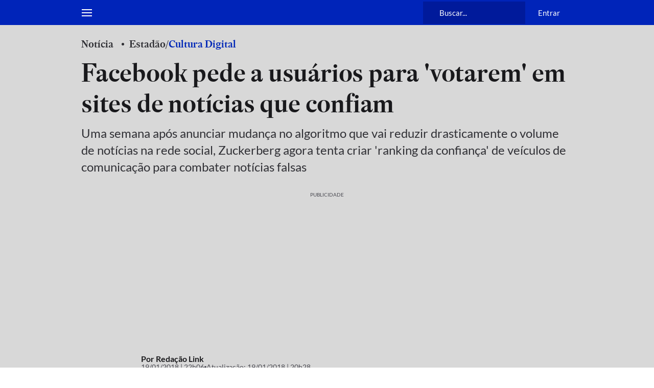

--- FILE ---
content_type: text/html; charset=utf-8
request_url: https://www.estadao.com.br/link/cultura-digital/facebook-pede-usuarios-para-votarem-em-sites-de-noticias-que-confiam/
body_size: 131161
content:
<!DOCTYPE html><html lang="pt-br" class="global__GlobalStyle-sc-1gatkw3-0 hBAVIr"><head><meta charSet="UTF-8"/><meta http-equiv="X-UA-Compatible" content="IE=edge"/><meta name="mobile-web-app-capable" content="yes"/><meta name="apple-mobile-web-app-status-bar-style" content="black"/><meta name="viewport" content="width=device-width, initial-scale=1"/><meta name="theme-color" content="#0024b9"/><meta name="google-site-verification" content="PfiLKXdZ8G42sTRx1JwiEfHMkIoKwxG8pFKwjhhxZ8c"/><meta name="msvalidate.01" content="472E06798AE8794A1997378AF5BDA687"/><meta name="description" content="Uma semana após anunciar mudança no algoritmo que vai reduzir drasticamente o volume de notícias na rede social, Zuckerberg agora tenta criar &#x27;ranking da confiança&#x27; de veículos de comunicação para combater notícias falsas"/><meta property="fb:app_id" content="127970263920039"/><meta property="og:title" content="Facebook pede a usuários para &#x27;votarem&#x27; em sites de notícias que confiam"/><meta property="og:type" content="website"/><meta property="og:url" content="https://www.estadao.com.br/link/cultura-digital/facebook-pede-usuarios-para-votarem-em-sites-de-noticias-que-confiam/"/><meta property="og:image" content="https://www.estadao.com.br/resizer/v2/3QLAWS77JFJYZEQYUU37LS6VOY.jpg?quality=80&amp;auth=65df9b13de0fbd476fbe416d2d840ce39be503361b6bd087930de205ddb535dd&amp;width=1200&amp;height=630&amp;focal=0,0"/><meta property="og:site_name" content="Estadão"/><meta property="og:description" content="Uma semana após anunciar mudança no algoritmo que vai reduzir drasticamente o volume de notícias na rede social, Zuckerberg agora tenta criar &#x27;ranking da confiança&#x27; de veículos de comunicação para combater notícias falsas"/><meta name="twitter:site" content="@Estadao"/><meta name="twitter:title" content="Facebook pede a usuários para &#x27;votarem&#x27; em sites de notícias que confiam"/><meta name="twitter:description" content="Uma semana após anunciar mudança no algoritmo que vai reduzir drasticamente o volume de notícias na rede social, Zuckerberg agora tenta criar &#x27;ranking da confiança&#x27; de veículos de comunicação para combater notícias falsas"/><meta name="twitter:card" content="summary_large_image"/><meta name="twitter:image" content="https://www.estadao.com.br/resizer/v2/3QLAWS77JFJYZEQYUU37LS6VOY.jpg?quality=80&amp;auth=65df9b13de0fbd476fbe416d2d840ce39be503361b6bd087930de205ddb535dd&amp;width=1200&amp;height=630&amp;focal=0,0"/><meta name="robots" content="max-image-preview:large"/><link id="canonical-link" rel="canonical" href="https://www.estadao.com.br/link/cultura-digital/facebook-pede-usuarios-para-votarem-em-sites-de-noticias-que-confiam/" data-replace="true"/><link rel="amphtml" href="https://www.estadao.com.br/amp/link/cultura-digital/facebook-pede-usuarios-para-votarem-em-sites-de-noticias-que-confiam/"/><link rel="shortcut icon" href="/pf/resources/favicon.ico?d=2194"/><link rel="apple-touch-icon" href="/pf/resources/apple-touch-icon.png?d=2194"/><link rel="icon" type="image/x-icon" href="/pf/resources/favicon.ico?d=2194"/><title>Facebook pede a usuários para &#x27;votarem&#x27; em sites de notícias que confiam - Estadão</title><link rel="preload" href="https://launchpad.privacymanager.io/latest/launchpad.bundle.js" as="script"/><script async="" defer="" src="https://launchpad-wrapper.privacymanager.io/8a66bd99-4fec-401f-b302-edafe5beb512/launchpad-liveramp.js"></script><meta property="article:content_tier" content="metered"/><meta property="article:opinion" content="false"/><link rel="preconnect" href="https://securepubads.g.doubleclick.net"/><link rel="preconnect" href="https://ib.adnxs.com"/><link rel="preconnect" href="https://prg.smartadserver.com"/><link rel="preconnect" href="https://fastlane.rubiconproject.com"/><link rel="preconnect" href="https://www.facebook.com"/><link rel="preconnect" href="https://connect.facebook.net"/><link rel="preconnect" href="https://www.googletagmanager.com"/><link rel="preconnect" href="https://www.google-analytics.com"/><link rel="preconnect" href="https://estadao-bi-ga360.appspot.com"/><link rel="preconnect" href="https://static.chartbeat.com"/><link rel="preconnect" href="https://ping.chartbeat.net"/><link rel="preconnect" href="https://acesso.estadao.com.br"/><link rel="preconnect" href="https://assets.zephr.com"/><link rel="preconnect" href="https://estadao-home.cdn.zephr.com"/><link rel="preconnect" href="https://fundingchoicesmessages.google.com/"/><link rel="preconnect" href="https://statics.estadao.com.br"/><link rel="preconnect" href="https://tag.navdmp.com"/><link rel="preconnect" href="https://cdn.evgnet.com"/><link rel="preconnect" href="https://s.go-mpulse.net"/><link rel="preconnect" href="https://usr.navdmp.com"/><link rel="preconnect" href="https://ivccftag.ivcbrasil.org.br"/><link rel="preconnect" href="https://ivccf.ivcbrasil.org.br"/><link rel="preconnect" href="https://tpc.googlesyndication.com"/><link rel="preconnect" href="https://fonts.gstatic.com" crossorigin="anonymous"/><script data-integration="inlineScripts">;var dataLayerGA4 = [
      {"ambiente":"web","autor":"Redação Link","content_group":"link","data_publicacao":"2018-01-19T21:06:24-03:00","editoria":"link","tag":"facebook,mark-zuckerberg,fake-news-noticia-falsa,rede-social","tipo_pagina":"conteudo","titulo":"Facebook pede a usuários para 'votarem' em sites de notícias que confiam","coluna":"","url":"https://www.estadao.com.br/link/cultura-digital/facebook-pede-usuarios-para-votarem-em-sites-de-noticias-que-confiam/","produto":"Estadão","modulos":"","paywall":"ativo","paywallStatus":"0","categoria_conteudo":"noticia","blog":"","id":"7LX7G5P5WFPVTJOHLGLLX4GR5Y","midia":"noticia","imagemResizer":"https://www.estadao.com.br/resizer/v2/3QLAWS77JFJYZEQYUU37LS6VOY.jpg?quality=80&auth=65df9b13de0fbd476fbe416d2d840ce39be503361b6bd087930de205ddb535dd&width=404&height=228&focal=0,0","imagemNormal":"https://cloudfront-us-east-1.images.arcpublishing.com/estadao/3QLAWS77JFJYZEQYUU37LS6VOY.jpg","tipo_conteudo":"noticia"}
    ];window.isIE = !!window.MSInputMethodContext && !!document.documentMode;;window.dataLayerGA4 = window.dataLayerGA4 || [];;(function(w,d,s,l,i){
      w[l]=w[l]||[];w[l].push({'gtm.start': new Date().getTime(),event:'gtm.js'});
      var f=d.getElementsByTagName(s)[0],
      j=d.createElement(s),dl=l!='dataLayer'?'&l='+l:'';j.async=true;j.src=
      'https://www.googletagmanager.com/gtm.js?id='+i+dl;f.parentNode.insertBefore(j,f);
    })(window,document,'script','dataLayerGA4','GTM-PSVMLCP');</script><link rel="preload" as="font" type="font/woff2" crossorigin="anonymous" href="/pf/resources/fonts/estadoheadline-semibold.woff2?d=2194"/><link rel="preload" as="font" type="font/woff2" crossorigin="anonymous" href="https://fonts.gstatic.com/s/lato/v24/S6uyw4BMUTPHjx4wXg.woff2"/><link rel="alternate" type="application/rss+xml" href="https://www.estadao.com.br/arc/outboundfeeds/feeds/rss/sections/link/?body=%7B%22layout%22:%22google-news%22%7D"/><script type="text/javascript" async="" src="/pf/resources/js/simplified_strategy.js?d=2194"></script><script type="text/javascript" async="" src="/pf/resources/js/prebid10.19.0.js?d=2194"></script><script src="https://securepubads.g.doubleclick.net/tag/js/gpt.js" async=""></script><script type="text/javascript" async="" src="/pf/resources/js/apstag_amazon.js?d=2194"></script><link id="fusion-template-styles" rel="stylesheet" type="text/css" href="/pf/dist/components/combinations/default.css?d=2194&amp;mxId=00000000"/><style data-styled="" data-styled-version="5.3.11">@font-face{font-family:'Lato';font-style:normal;font-weight:400;font-display:swap;src:url(https://fonts.gstatic.com/s/lato/v24/S6uyw4BMUTPHjxAwXjeu.woff2) format('woff2');unicode-range:U+0100-02AF,U+0304,U+0308,U+0329,U+1E00-1E9F,U+1EF2-1EFF,U+2020,U+20A0-20AB,U+20AD-20CF,U+2113,U+2C60-2C7F,U+A720-A7FF;}/*!sc*/
@font-face{font-family:'Lato';font-style:normal;font-weight:400;font-display:swap;src:url(https://fonts.gstatic.com/s/lato/v24/S6uyw4BMUTPHjx4wXg.woff2) format('woff2');unicode-range:U+0000-00FF,U+0131,U+0152-0153,U+02BB-02BC,U+02C6,U+02DA,U+02DC,U+0304,U+0308,U+0329,U+2000-206F,U+2074,U+20AC,U+2122,U+2191,U+2193,U+2212,U+2215,U+FEFF,U+FFFD;}/*!sc*/
@font-face{font-family:'Lato';font-style:normal;font-weight:700;font-display:swap;src:url(https://fonts.gstatic.com/s/lato/v24/S6u9w4BMUTPHh6UVSwaPGR_p.woff2) format('woff2');unicode-range:U+0100-02AF,U+0304,U+0308,U+0329,U+1E00-1E9F,U+1EF2-1EFF,U+2020,U+20A0-20AB,U+20AD-20CF,U+2113,U+2C60-2C7F,U+A720-A7FF;}/*!sc*/
@font-face{font-family:'Lato';font-style:normal;font-weight:700;font-display:swap;src:url(https://fonts.gstatic.com/s/lato/v24/S6u9w4BMUTPHh6UVSwiPGQ.woff2) format('woff2');unicode-range:U+0000-00FF,U+0131,U+0152-0153,U+02BB-02BC,U+02C6,U+02DA,U+02DC,U+0304,U+0308,U+0329,U+2000-206F,U+2074,U+20AC,U+2122,U+2191,U+2193,U+2212,U+2215,U+FEFF,U+FFFD;}/*!sc*/
@font-face{font-family:'EstadaoHeadline-SemiBold';src:url([data-uri]) format('woff2');font-style:normal;font-weight:bold;font-stretch:normal;font-display:swap;}/*!sc*/
@font-face{font-family:'Elgoc-Bold';src:url([data-uri]) format('woff2');font-style:normal;font-weight:bold;font-stretch:normal;font-display:swap;}/*!sc*/
@-ms-viewport{.hBAVIr{width:device-width;}}/*!sc*/
.hBAVIr html{box-sizing:border-box;-ms-overflow-style:scrollbar;}/*!sc*/
.hBAVIr *,.hBAVIr *::before,.hBAVIr *::after{box-sizing:inherit;}/*!sc*/
.hBAVIr .container{width:100%;padding-right:16px;padding-left:16px;margin-right:auto;margin-left:auto;}/*!sc*/
@media (min-width:576px){.hBAVIr .container{max-width:546px;}}/*!sc*/
@media (min-width:768px){.hBAVIr .container{max-width:738px;}}/*!sc*/
@media (min-width:1024px){.hBAVIr .container{max-width:994px;}}/*!sc*/
@media (min-width:1322px){.hBAVIr .container{max-width:1292px;}}/*!sc*/
.hBAVIr .container-fluid{width:100%;padding-right:16px;padding-left:16px;margin-right:auto;margin-left:auto;}/*!sc*/
.hBAVIr .row{display:-ms-flexbox;display:-webkit-box;display:-webkit-flex;display:-ms-flexbox;display:flex;-ms-flex-wrap:wrap;-webkit-flex-wrap:wrap;-ms-flex-wrap:wrap;flex-wrap:wrap;margin-right:-16px;margin-left:-16px;}/*!sc*/
.hBAVIr .no-gutters{margin-right:0;margin-left:0;}/*!sc*/
.hBAVIr .no-gutters > .col,.hBAVIr .no-gutters > [class*="col-"]{padding-right:0;padding-left:0;}/*!sc*/
.hBAVIr .col-1,.hBAVIr .col-2,.hBAVIr .col-3,.hBAVIr .col-4,.hBAVIr .col-5,.hBAVIr .col-6,.hBAVIr .col-7,.hBAVIr .col-8,.hBAVIr .col-9,.hBAVIr .col-10,.hBAVIr .col-11,.hBAVIr .col-12,.hBAVIr .col,.hBAVIr .col-auto,.hBAVIr .col-sm-1,.hBAVIr .col-sm-2,.hBAVIr .col-sm-3,.hBAVIr .col-sm-4,.hBAVIr .col-sm-5,.hBAVIr .col-sm-6,.hBAVIr .col-sm-7,.hBAVIr .col-sm-8,.hBAVIr .col-sm-9,.hBAVIr .col-sm-10,.hBAVIr .col-sm-11,.hBAVIr .col-sm-12,.hBAVIr .col-sm,.hBAVIr .col-sm-auto,.hBAVIr .col-md-1,.hBAVIr .col-md-2,.hBAVIr .col-md-3,.hBAVIr .col-md-4,.hBAVIr .col-md-5,.hBAVIr .col-md-6,.hBAVIr .col-md-7,.hBAVIr .col-md-8,.hBAVIr .col-md-9,.hBAVIr .col-md-10,.hBAVIr .col-md-11,.hBAVIr .col-md-12,.hBAVIr .col-md,.hBAVIr .col-md-auto,.hBAVIr .col-lg-1,.hBAVIr .col-lg-2,.hBAVIr .col-lg-3,.hBAVIr .col-lg-4,.hBAVIr .col-lg-5,.hBAVIr .col-lg-6,.hBAVIr .col-lg-7,.hBAVIr .col-lg-8,.hBAVIr .col-lg-9,.hBAVIr .col-lg-10,.hBAVIr .col-lg-11,.hBAVIr .col-lg-12,.hBAVIr .col-lg,.hBAVIr .col-lg-auto,.hBAVIr .col-xl-1,.hBAVIr .col-xl-2,.hBAVIr .col-xl-3,.hBAVIr .col-xl-4,.hBAVIr .col-xl-5,.hBAVIr .col-xl-6,.hBAVIr .col-xl-7,.hBAVIr .col-xl-8,.hBAVIr .col-xl-9,.hBAVIr .col-xl-10,.hBAVIr .col-xl-11,.hBAVIr .col-xl-12,.hBAVIr .col-xl,.hBAVIr .col-xl-auto{position:relative;width:100%;min-height:1px;padding-right:16px;padding-left:16px;}/*!sc*/
.hBAVIr .col{-ms-flex-preferred-size:0;-webkit-flex-basis:0;-ms-flex-preferred-size:0;flex-basis:0;-ms-flex-positive:1;-webkit-box-flex:1;-webkit-flex-grow:1;-ms-flex-positive:1;flex-grow:1;max-width:100%;}/*!sc*/
.hBAVIr .col-auto{-ms-flex:0 0 auto;-webkit-flex:0 0 auto;-ms-flex:0 0 auto;flex:0 0 auto;width:auto;max-width:none;}/*!sc*/
.hBAVIr .col-1{-ms-flex:0 0 8.333333%;-webkit-flex:0 0 8.333333%;-ms-flex:0 0 8.333333%;flex:0 0 8.333333%;max-width:8.333333%;}/*!sc*/
.hBAVIr .col-2{-ms-flex:0 0 16.666667%;-webkit-flex:0 0 16.666667%;-ms-flex:0 0 16.666667%;flex:0 0 16.666667%;max-width:16.666667%;}/*!sc*/
.hBAVIr .col-3{-ms-flex:0 0 25%;-webkit-flex:0 0 25%;-ms-flex:0 0 25%;flex:0 0 25%;max-width:25%;}/*!sc*/
.hBAVIr .col-4{-ms-flex:0 0 33.333333%;-webkit-flex:0 0 33.333333%;-ms-flex:0 0 33.333333%;flex:0 0 33.333333%;max-width:33.333333%;}/*!sc*/
.hBAVIr .col-5{-ms-flex:0 0 41.666667%;-webkit-flex:0 0 41.666667%;-ms-flex:0 0 41.666667%;flex:0 0 41.666667%;max-width:41.666667%;}/*!sc*/
.hBAVIr .col-6{-ms-flex:0 0 50%;-webkit-flex:0 0 50%;-ms-flex:0 0 50%;flex:0 0 50%;max-width:50%;}/*!sc*/
.hBAVIr .col-7{-ms-flex:0 0 58.333333%;-webkit-flex:0 0 58.333333%;-ms-flex:0 0 58.333333%;flex:0 0 58.333333%;max-width:58.333333%;}/*!sc*/
.hBAVIr .col-8{-ms-flex:0 0 66.666667%;-webkit-flex:0 0 66.666667%;-ms-flex:0 0 66.666667%;flex:0 0 66.666667%;max-width:66.666667%;}/*!sc*/
.hBAVIr .col-9{-ms-flex:0 0 75%;-webkit-flex:0 0 75%;-ms-flex:0 0 75%;flex:0 0 75%;max-width:75%;}/*!sc*/
.hBAVIr .col-10{-ms-flex:0 0 83.333333%;-webkit-flex:0 0 83.333333%;-ms-flex:0 0 83.333333%;flex:0 0 83.333333%;max-width:83.333333%;}/*!sc*/
.hBAVIr .col-11{-ms-flex:0 0 91.666667%;-webkit-flex:0 0 91.666667%;-ms-flex:0 0 91.666667%;flex:0 0 91.666667%;max-width:91.666667%;}/*!sc*/
.hBAVIr .col-12{-ms-flex:0 0 100%;-webkit-flex:0 0 100%;-ms-flex:0 0 100%;flex:0 0 100%;max-width:100%;display:block !important;}/*!sc*/
.hBAVIr .order-first{-ms-flex-order:-1;-webkit-order:-1;-ms-flex-order:-1;order:-1;}/*!sc*/
.hBAVIr .order-last{-ms-flex-order:13;-webkit-order:13;-ms-flex-order:13;order:13;}/*!sc*/
.hBAVIr .order-0{-ms-flex-order:0;-webkit-order:0;-ms-flex-order:0;order:0;}/*!sc*/
.hBAVIr .order-1{-ms-flex-order:1;-webkit-order:1;-ms-flex-order:1;order:1;}/*!sc*/
.hBAVIr .order-2{-ms-flex-order:2;-webkit-order:2;-ms-flex-order:2;order:2;}/*!sc*/
.hBAVIr .order-3{-ms-flex-order:3;-webkit-order:3;-ms-flex-order:3;order:3;}/*!sc*/
.hBAVIr .order-4{-ms-flex-order:4;-webkit-order:4;-ms-flex-order:4;order:4;}/*!sc*/
.hBAVIr .order-5{-ms-flex-order:5;-webkit-order:5;-ms-flex-order:5;order:5;}/*!sc*/
.hBAVIr .order-6{-ms-flex-order:6;-webkit-order:6;-ms-flex-order:6;order:6;}/*!sc*/
.hBAVIr .order-7{-ms-flex-order:7;-webkit-order:7;-ms-flex-order:7;order:7;}/*!sc*/
.hBAVIr .order-8{-ms-flex-order:8;-webkit-order:8;-ms-flex-order:8;order:8;}/*!sc*/
.hBAVIr .order-9{-ms-flex-order:9;-webkit-order:9;-ms-flex-order:9;order:9;}/*!sc*/
.hBAVIr .order-10{-ms-flex-order:10;-webkit-order:10;-ms-flex-order:10;order:10;}/*!sc*/
.hBAVIr .order-11{-ms-flex-order:11;-webkit-order:11;-ms-flex-order:11;order:11;}/*!sc*/
.hBAVIr .order-12{-ms-flex-order:12;-webkit-order:12;-ms-flex-order:12;order:12;}/*!sc*/
.hBAVIr .offset-1{margin-left:8.333333%;}/*!sc*/
.hBAVIr .offset-2{margin-left:16.666667%;}/*!sc*/
.hBAVIr .offset-3{margin-left:25%;}/*!sc*/
.hBAVIr .offset-4{margin-left:33.333333%;}/*!sc*/
.hBAVIr .offset-5{margin-left:41.666667%;}/*!sc*/
.hBAVIr .offset-6{margin-left:50%;}/*!sc*/
.hBAVIr .offset-7{margin-left:58.333333%;}/*!sc*/
.hBAVIr .offset-8{margin-left:66.666667%;}/*!sc*/
.hBAVIr .offset-9{margin-left:75%;}/*!sc*/
.hBAVIr .offset-10{margin-left:83.333333%;}/*!sc*/
.hBAVIr .offset-11{margin-left:91.666667%;}/*!sc*/
@media (min-width:576px){.hBAVIr .col-sm{-ms-flex-preferred-size:0;-webkit-flex-basis:0;-ms-flex-preferred-size:0;flex-basis:0;-ms-flex-positive:1;-webkit-box-flex:1;-webkit-flex-grow:1;-ms-flex-positive:1;flex-grow:1;max-width:100%;}.hBAVIr .col-sm-auto{-ms-flex:0 0 auto;-webkit-flex:0 0 auto;-ms-flex:0 0 auto;flex:0 0 auto;width:auto;max-width:none;}.hBAVIr .col-sm-1{-ms-flex:0 0 8.333333%;-webkit-flex:0 0 8.333333%;-ms-flex:0 0 8.333333%;flex:0 0 8.333333%;max-width:8.333333%;}.hBAVIr .col-sm-2{-ms-flex:0 0 16.666667%;-webkit-flex:0 0 16.666667%;-ms-flex:0 0 16.666667%;flex:0 0 16.666667%;max-width:16.666667%;}.hBAVIr .col-sm-3{-ms-flex:0 0 25%;-webkit-flex:0 0 25%;-ms-flex:0 0 25%;flex:0 0 25%;max-width:25%;}.hBAVIr .col-sm-4{-ms-flex:0 0 33.333333%;-webkit-flex:0 0 33.333333%;-ms-flex:0 0 33.333333%;flex:0 0 33.333333%;max-width:33.333333%;}.hBAVIr .col-sm-5{-ms-flex:0 0 41.666667%;-webkit-flex:0 0 41.666667%;-ms-flex:0 0 41.666667%;flex:0 0 41.666667%;max-width:41.666667%;}.hBAVIr .col-sm-6{-ms-flex:0 0 50%;-webkit-flex:0 0 50%;-ms-flex:0 0 50%;flex:0 0 50%;max-width:50%;}.hBAVIr .col-sm-7{-ms-flex:0 0 58.333333%;-webkit-flex:0 0 58.333333%;-ms-flex:0 0 58.333333%;flex:0 0 58.333333%;max-width:58.333333%;}.hBAVIr .col-sm-8{-ms-flex:0 0 66.666667%;-webkit-flex:0 0 66.666667%;-ms-flex:0 0 66.666667%;flex:0 0 66.666667%;max-width:66.666667%;}.hBAVIr .col-sm-9{-ms-flex:0 0 75%;-webkit-flex:0 0 75%;-ms-flex:0 0 75%;flex:0 0 75%;max-width:75%;}.hBAVIr .col-sm-10{-ms-flex:0 0 83.333333%;-webkit-flex:0 0 83.333333%;-ms-flex:0 0 83.333333%;flex:0 0 83.333333%;max-width:83.333333%;}.hBAVIr .col-sm-11{-ms-flex:0 0 91.666667%;-webkit-flex:0 0 91.666667%;-ms-flex:0 0 91.666667%;flex:0 0 91.666667%;max-width:91.666667%;}.hBAVIr .col-sm-12{-ms-flex:0 0 100%;-webkit-flex:0 0 100%;-ms-flex:0 0 100%;flex:0 0 100%;max-width:100%;}.hBAVIr .order-sm-first{-ms-flex-order:-1;-webkit-order:-1;-ms-flex-order:-1;order:-1;}.hBAVIr .order-sm-last{-ms-flex-order:13;-webkit-order:13;-ms-flex-order:13;order:13;}.hBAVIr .order-sm-0{-ms-flex-order:0;-webkit-order:0;-ms-flex-order:0;order:0;}.hBAVIr .order-sm-1{-ms-flex-order:1;-webkit-order:1;-ms-flex-order:1;order:1;}.hBAVIr .order-sm-2{-ms-flex-order:2;-webkit-order:2;-ms-flex-order:2;order:2;}.hBAVIr .order-sm-3{-ms-flex-order:3;-webkit-order:3;-ms-flex-order:3;order:3;}.hBAVIr .order-sm-4{-ms-flex-order:4;-webkit-order:4;-ms-flex-order:4;order:4;}.hBAVIr .order-sm-5{-ms-flex-order:5;-webkit-order:5;-ms-flex-order:5;order:5;}.hBAVIr .order-sm-6{-ms-flex-order:6;-webkit-order:6;-ms-flex-order:6;order:6;}.hBAVIr .order-sm-7{-ms-flex-order:7;-webkit-order:7;-ms-flex-order:7;order:7;}.hBAVIr .order-sm-8{-ms-flex-order:8;-webkit-order:8;-ms-flex-order:8;order:8;}.hBAVIr .order-sm-9{-ms-flex-order:9;-webkit-order:9;-ms-flex-order:9;order:9;}.hBAVIr .order-sm-10{-ms-flex-order:10;-webkit-order:10;-ms-flex-order:10;order:10;}.hBAVIr .order-sm-11{-ms-flex-order:11;-webkit-order:11;-ms-flex-order:11;order:11;}.hBAVIr .order-sm-12{-ms-flex-order:12;-webkit-order:12;-ms-flex-order:12;order:12;}.hBAVIr .offset-sm-0{margin-left:0;}.hBAVIr .offset-sm-1{margin-left:8.333333%;}.hBAVIr .offset-sm-2{margin-left:16.666667%;}.hBAVIr .offset-sm-3{margin-left:25%;}.hBAVIr .offset-sm-4{margin-left:33.333333%;}.hBAVIr .offset-sm-5{margin-left:41.666667%;}.hBAVIr .offset-sm-6{margin-left:50%;}.hBAVIr .offset-sm-7{margin-left:58.333333%;}.hBAVIr .offset-sm-8{margin-left:66.666667%;}.hBAVIr .offset-sm-9{margin-left:75%;}.hBAVIr .offset-sm-10{margin-left:83.333333%;}.hBAVIr .offset-sm-11{margin-left:91.666667%;}}/*!sc*/
@media (min-width:768px){.hBAVIr .col-md{-ms-flex-preferred-size:0;-webkit-flex-basis:0;-ms-flex-preferred-size:0;flex-basis:0;-ms-flex-positive:1;-webkit-box-flex:1;-webkit-flex-grow:1;-ms-flex-positive:1;flex-grow:1;max-width:100%;}.hBAVIr .col-md-auto{-ms-flex:0 0 auto;-webkit-flex:0 0 auto;-ms-flex:0 0 auto;flex:0 0 auto;width:auto;max-width:none;}.hBAVIr .col-md-1{-ms-flex:0 0 8.333333%;-webkit-flex:0 0 8.333333%;-ms-flex:0 0 8.333333%;flex:0 0 8.333333%;max-width:8.333333%;}.hBAVIr .col-md-2{-ms-flex:0 0 16.666667%;-webkit-flex:0 0 16.666667%;-ms-flex:0 0 16.666667%;flex:0 0 16.666667%;max-width:16.666667%;}.hBAVIr .col-md-3{-ms-flex:0 0 25%;-webkit-flex:0 0 25%;-ms-flex:0 0 25%;flex:0 0 25%;max-width:25%;}.hBAVIr .col-md-4{-ms-flex:0 0 33.333333%;-webkit-flex:0 0 33.333333%;-ms-flex:0 0 33.333333%;flex:0 0 33.333333%;max-width:33.333333%;}.hBAVIr .col-md-5{-ms-flex:0 0 41.666667%;-webkit-flex:0 0 41.666667%;-ms-flex:0 0 41.666667%;flex:0 0 41.666667%;max-width:41.666667%;}.hBAVIr .col-md-6{-ms-flex:0 0 50%;-webkit-flex:0 0 50%;-ms-flex:0 0 50%;flex:0 0 50%;max-width:50%;}.hBAVIr .col-md-7{-ms-flex:0 0 58.333333%;-webkit-flex:0 0 58.333333%;-ms-flex:0 0 58.333333%;flex:0 0 58.333333%;max-width:58.333333%;}.hBAVIr .col-md-8{-ms-flex:0 0 66.666667%;-webkit-flex:0 0 66.666667%;-ms-flex:0 0 66.666667%;flex:0 0 66.666667%;max-width:66.666667%;}.hBAVIr .col-md-9{-ms-flex:0 0 75%;-webkit-flex:0 0 75%;-ms-flex:0 0 75%;flex:0 0 75%;max-width:75%;}.hBAVIr .col-md-10{-ms-flex:0 0 83.333333%;-webkit-flex:0 0 83.333333%;-ms-flex:0 0 83.333333%;flex:0 0 83.333333%;max-width:83.333333%;}.hBAVIr .col-md-11{-ms-flex:0 0 91.666667%;-webkit-flex:0 0 91.666667%;-ms-flex:0 0 91.666667%;flex:0 0 91.666667%;max-width:91.666667%;}.hBAVIr .col-md-12{-ms-flex:0 0 100%;-webkit-flex:0 0 100%;-ms-flex:0 0 100%;flex:0 0 100%;max-width:100%;}.hBAVIr .order-md-first{-ms-flex-order:-1;-webkit-order:-1;-ms-flex-order:-1;order:-1;}.hBAVIr .order-md-last{-ms-flex-order:13;-webkit-order:13;-ms-flex-order:13;order:13;}.hBAVIr .order-md-0{-ms-flex-order:0;-webkit-order:0;-ms-flex-order:0;order:0;}.hBAVIr .order-md-1{-ms-flex-order:1;-webkit-order:1;-ms-flex-order:1;order:1;}.hBAVIr .order-md-2{-ms-flex-order:2;-webkit-order:2;-ms-flex-order:2;order:2;}.hBAVIr .order-md-3{-ms-flex-order:3;-webkit-order:3;-ms-flex-order:3;order:3;}.hBAVIr .order-md-4{-ms-flex-order:4;-webkit-order:4;-ms-flex-order:4;order:4;}.hBAVIr .order-md-5{-ms-flex-order:5;-webkit-order:5;-ms-flex-order:5;order:5;}.hBAVIr .order-md-6{-ms-flex-order:6;-webkit-order:6;-ms-flex-order:6;order:6;}.hBAVIr .order-md-7{-ms-flex-order:7;-webkit-order:7;-ms-flex-order:7;order:7;}.hBAVIr .order-md-8{-ms-flex-order:8;-webkit-order:8;-ms-flex-order:8;order:8;}.hBAVIr .order-md-9{-ms-flex-order:9;-webkit-order:9;-ms-flex-order:9;order:9;}.hBAVIr .order-md-10{-ms-flex-order:10;-webkit-order:10;-ms-flex-order:10;order:10;}.hBAVIr .order-md-11{-ms-flex-order:11;-webkit-order:11;-ms-flex-order:11;order:11;}.hBAVIr .order-md-12{-ms-flex-order:12;-webkit-order:12;-ms-flex-order:12;order:12;}.hBAVIr .offset-md-0{margin-left:0;}.hBAVIr .offset-md-1{margin-left:8.333333%;}.hBAVIr .offset-md-2{margin-left:16.666667%;}.hBAVIr .offset-md-3{margin-left:25%;}.hBAVIr .offset-md-4{margin-left:33.333333%;}.hBAVIr .offset-md-5{margin-left:41.666667%;}.hBAVIr .offset-md-6{margin-left:50%;}.hBAVIr .offset-md-7{margin-left:58.333333%;}.hBAVIr .offset-md-8{margin-left:66.666667%;}.hBAVIr .offset-md-9{margin-left:75%;}.hBAVIr .offset-md-10{margin-left:83.333333%;}.hBAVIr .offset-md-11{margin-left:91.666667%;}}/*!sc*/
@media (min-width:1024px){.hBAVIr .col-lg{-ms-flex-preferred-size:0;-webkit-flex-basis:0;-ms-flex-preferred-size:0;flex-basis:0;-ms-flex-positive:1;-webkit-box-flex:1;-webkit-flex-grow:1;-ms-flex-positive:1;flex-grow:1;max-width:100%;}.hBAVIr .col-lg-auto{-ms-flex:0 0 auto;-webkit-flex:0 0 auto;-ms-flex:0 0 auto;flex:0 0 auto;width:auto;max-width:none;}.hBAVIr .col-lg-1{-ms-flex:0 0 8.333333%;-webkit-flex:0 0 8.333333%;-ms-flex:0 0 8.333333%;flex:0 0 8.333333%;max-width:8.333333%;}.hBAVIr .col-lg-2{-ms-flex:0 0 16.666667%;-webkit-flex:0 0 16.666667%;-ms-flex:0 0 16.666667%;flex:0 0 16.666667%;max-width:16.666667%;}.hBAVIr .col-lg-3{-ms-flex:0 0 25%;-webkit-flex:0 0 25%;-ms-flex:0 0 25%;flex:0 0 25%;max-width:25%;}.hBAVIr .col-lg-4{-ms-flex:0 0 33.333333%;-webkit-flex:0 0 33.333333%;-ms-flex:0 0 33.333333%;flex:0 0 33.333333%;max-width:33.333333%;}.hBAVIr .col-lg-5{-ms-flex:0 0 41.666667%;-webkit-flex:0 0 41.666667%;-ms-flex:0 0 41.666667%;flex:0 0 41.666667%;max-width:41.666667%;}.hBAVIr .col-lg-6{-ms-flex:0 0 50%;-webkit-flex:0 0 50%;-ms-flex:0 0 50%;flex:0 0 50%;max-width:50%;}.hBAVIr .col-lg-7{-ms-flex:0 0 58.333333%;-webkit-flex:0 0 58.333333%;-ms-flex:0 0 58.333333%;flex:0 0 58.333333%;max-width:58.333333%;}.hBAVIr .col-lg-8{-ms-flex:0 0 66.666667%;-webkit-flex:0 0 66.666667%;-ms-flex:0 0 66.666667%;flex:0 0 66.666667%;max-width:66.666667%;}.hBAVIr .col-lg-9{-ms-flex:0 0 75%;-webkit-flex:0 0 75%;-ms-flex:0 0 75%;flex:0 0 75%;max-width:75%;}.hBAVIr .col-lg-10{-ms-flex:0 0 83.333333%;-webkit-flex:0 0 83.333333%;-ms-flex:0 0 83.333333%;flex:0 0 83.333333%;max-width:83.333333%;}.hBAVIr .col-lg-11{-ms-flex:0 0 91.666667%;-webkit-flex:0 0 91.666667%;-ms-flex:0 0 91.666667%;flex:0 0 91.666667%;max-width:91.666667%;}.hBAVIr .col-lg-12{-ms-flex:0 0 100%;-webkit-flex:0 0 100%;-ms-flex:0 0 100%;flex:0 0 100%;max-width:100%;}.hBAVIr .order-lg-first{-ms-flex-order:-1;-webkit-order:-1;-ms-flex-order:-1;order:-1;}.hBAVIr .order-lg-last{-ms-flex-order:13;-webkit-order:13;-ms-flex-order:13;order:13;}.hBAVIr .order-lg-0{-ms-flex-order:0;-webkit-order:0;-ms-flex-order:0;order:0;}.hBAVIr .order-lg-1{-ms-flex-order:1;-webkit-order:1;-ms-flex-order:1;order:1;}.hBAVIr .order-lg-2{-ms-flex-order:2;-webkit-order:2;-ms-flex-order:2;order:2;}.hBAVIr .order-lg-3{-ms-flex-order:3;-webkit-order:3;-ms-flex-order:3;order:3;}.hBAVIr .order-lg-4{-ms-flex-order:4;-webkit-order:4;-ms-flex-order:4;order:4;}.hBAVIr .order-lg-5{-ms-flex-order:5;-webkit-order:5;-ms-flex-order:5;order:5;}.hBAVIr .order-lg-6{-ms-flex-order:6;-webkit-order:6;-ms-flex-order:6;order:6;}.hBAVIr .order-lg-7{-ms-flex-order:7;-webkit-order:7;-ms-flex-order:7;order:7;}.hBAVIr .order-lg-8{-ms-flex-order:8;-webkit-order:8;-ms-flex-order:8;order:8;}.hBAVIr .order-lg-9{-ms-flex-order:9;-webkit-order:9;-ms-flex-order:9;order:9;}.hBAVIr .order-lg-10{-ms-flex-order:10;-webkit-order:10;-ms-flex-order:10;order:10;}.hBAVIr .order-lg-11{-ms-flex-order:11;-webkit-order:11;-ms-flex-order:11;order:11;}.hBAVIr .order-lg-12{-ms-flex-order:12;-webkit-order:12;-ms-flex-order:12;order:12;}.hBAVIr .offset-lg-0{margin-left:0;}.hBAVIr .offset-lg-1{margin-left:8.333333%;}.hBAVIr .offset-lg-2{margin-left:16.666667%;}.hBAVIr .offset-lg-3{margin-left:25%;}.hBAVIr .offset-lg-4{margin-left:33.333333%;}.hBAVIr .offset-lg-5{margin-left:41.666667%;}.hBAVIr .offset-lg-6{margin-left:50%;}.hBAVIr .offset-lg-7{margin-left:58.333333%;}.hBAVIr .offset-lg-8{margin-left:66.666667%;}.hBAVIr .offset-lg-9{margin-left:75%;}.hBAVIr .offset-lg-10{margin-left:83.333333%;}.hBAVIr .offset-lg-11{margin-left:91.666667%;}}/*!sc*/
@media (min-width:1322px){.hBAVIr .col-xl{-ms-flex-preferred-size:0;-webkit-flex-basis:0;-ms-flex-preferred-size:0;flex-basis:0;-ms-flex-positive:1;-webkit-box-flex:1;-webkit-flex-grow:1;-ms-flex-positive:1;flex-grow:1;max-width:100%;}.hBAVIr .col-xl-auto{-ms-flex:0 0 auto;-webkit-flex:0 0 auto;-ms-flex:0 0 auto;flex:0 0 auto;width:auto;max-width:none;}.hBAVIr .col-xl-1{-ms-flex:0 0 8.333333%;-webkit-flex:0 0 8.333333%;-ms-flex:0 0 8.333333%;flex:0 0 8.333333%;max-width:8.333333%;}.hBAVIr .col-xl-2{-ms-flex:0 0 16.666667%;-webkit-flex:0 0 16.666667%;-ms-flex:0 0 16.666667%;flex:0 0 16.666667%;max-width:16.666667%;}.hBAVIr .col-xl-3{-ms-flex:0 0 25%;-webkit-flex:0 0 25%;-ms-flex:0 0 25%;flex:0 0 25%;max-width:25%;}.hBAVIr .col-xl-4{-ms-flex:0 0 33.333333%;-webkit-flex:0 0 33.333333%;-ms-flex:0 0 33.333333%;flex:0 0 33.333333%;max-width:33.333333%;}.hBAVIr .col-xl-5{-ms-flex:0 0 41.666667%;-webkit-flex:0 0 41.666667%;-ms-flex:0 0 41.666667%;flex:0 0 41.666667%;max-width:41.666667%;}.hBAVIr .col-xl-6{-ms-flex:0 0 50%;-webkit-flex:0 0 50%;-ms-flex:0 0 50%;flex:0 0 50%;max-width:50%;}.hBAVIr .col-xl-7{-ms-flex:0 0 58.333333%;-webkit-flex:0 0 58.333333%;-ms-flex:0 0 58.333333%;flex:0 0 58.333333%;max-width:58.333333%;}.hBAVIr .col-xl-8{-ms-flex:0 0 66.666667%;-webkit-flex:0 0 66.666667%;-ms-flex:0 0 66.666667%;flex:0 0 66.666667%;max-width:66.666667%;}.hBAVIr .col-xl-9{-ms-flex:0 0 75%;-webkit-flex:0 0 75%;-ms-flex:0 0 75%;flex:0 0 75%;max-width:75%;}.hBAVIr .col-xl-10{-ms-flex:0 0 83.333333%;-webkit-flex:0 0 83.333333%;-ms-flex:0 0 83.333333%;flex:0 0 83.333333%;max-width:83.333333%;}.hBAVIr .col-xl-11{-ms-flex:0 0 91.666667%;-webkit-flex:0 0 91.666667%;-ms-flex:0 0 91.666667%;flex:0 0 91.666667%;max-width:91.666667%;}.hBAVIr .col-xl-12{-ms-flex:0 0 100%;-webkit-flex:0 0 100%;-ms-flex:0 0 100%;flex:0 0 100%;max-width:100%;}.hBAVIr .order-xl-first{-ms-flex-order:-1;-webkit-order:-1;-ms-flex-order:-1;order:-1;}.hBAVIr .order-xl-last{-ms-flex-order:13;-webkit-order:13;-ms-flex-order:13;order:13;}.hBAVIr .order-xl-0{-ms-flex-order:0;-webkit-order:0;-ms-flex-order:0;order:0;}.hBAVIr .order-xl-1{-ms-flex-order:1;-webkit-order:1;-ms-flex-order:1;order:1;}.hBAVIr .order-xl-2{-ms-flex-order:2;-webkit-order:2;-ms-flex-order:2;order:2;}.hBAVIr .order-xl-3{-ms-flex-order:3;-webkit-order:3;-ms-flex-order:3;order:3;}.hBAVIr .order-xl-4{-ms-flex-order:4;-webkit-order:4;-ms-flex-order:4;order:4;}.hBAVIr .order-xl-5{-ms-flex-order:5;-webkit-order:5;-ms-flex-order:5;order:5;}.hBAVIr .order-xl-6{-ms-flex-order:6;-webkit-order:6;-ms-flex-order:6;order:6;}.hBAVIr .order-xl-7{-ms-flex-order:7;-webkit-order:7;-ms-flex-order:7;order:7;}.hBAVIr .order-xl-8{-ms-flex-order:8;-webkit-order:8;-ms-flex-order:8;order:8;}.hBAVIr .order-xl-9{-ms-flex-order:9;-webkit-order:9;-ms-flex-order:9;order:9;}.hBAVIr .order-xl-10{-ms-flex-order:10;-webkit-order:10;-ms-flex-order:10;order:10;}.hBAVIr .order-xl-11{-ms-flex-order:11;-webkit-order:11;-ms-flex-order:11;order:11;}.hBAVIr .order-xl-12{-ms-flex-order:12;-webkit-order:12;-ms-flex-order:12;order:12;}.hBAVIr .offset-xl-0{margin-left:0;}.hBAVIr .offset-xl-1{margin-left:8.333333%;}.hBAVIr .offset-xl-2{margin-left:16.666667%;}.hBAVIr .offset-xl-3{margin-left:25%;}.hBAVIr .offset-xl-4{margin-left:33.333333%;}.hBAVIr .offset-xl-5{margin-left:41.666667%;}.hBAVIr .offset-xl-6{margin-left:50%;}.hBAVIr .offset-xl-7{margin-left:58.333333%;}.hBAVIr .offset-xl-8{margin-left:66.666667%;}.hBAVIr .offset-xl-9{margin-left:75%;}.hBAVIr .offset-xl-10{margin-left:83.333333%;}.hBAVIr .offset-xl-11{margin-left:91.666667%;}}/*!sc*/
.hBAVIr .d-none{display:none !important;}/*!sc*/
.hBAVIr .d-inline{display:inline !important;}/*!sc*/
.hBAVIr .d-inline-block{display:inline-block !important;}/*!sc*/
.hBAVIr .d-block{display:block !important;}/*!sc*/
.hBAVIr .d-table{display:table !important;}/*!sc*/
.hBAVIr .d-table-row{display:table-row !important;}/*!sc*/
.hBAVIr .d-table-cell{display:table-cell !important;}/*!sc*/
.hBAVIr .d-flex{display:-ms-flexbox !important;display:-webkit-box !important;display:-webkit-flex !important;display:-ms-flexbox !important;display:flex !important;}/*!sc*/
.hBAVIr .d-inline-flex{display:-ms-inline-flexbox !important;display:-webkit-inline-box !important;display:-webkit-inline-flex !important;display:-ms-inline-flexbox !important;display:inline-flex !important;}/*!sc*/
@media (min-width:576px){.hBAVIr .d-sm-none{display:none !important;}.hBAVIr .d-sm-inline{display:inline !important;}.hBAVIr .d-sm-inline-block{display:inline-block !important;}.hBAVIr .d-sm-block{display:block !important;}.hBAVIr .d-sm-table{display:table !important;}.hBAVIr .d-sm-table-row{display:table-row !important;}.hBAVIr .d-sm-table-cell{display:table-cell !important;}.hBAVIr .d-sm-flex{display:-ms-flexbox !important;display:-webkit-box !important;display:-webkit-flex !important;display:-ms-flexbox !important;display:flex !important;}.hBAVIr .d-sm-inline-flex{display:-ms-inline-flexbox !important;display:-webkit-inline-box !important;display:-webkit-inline-flex !important;display:-ms-inline-flexbox !important;display:inline-flex !important;}}/*!sc*/
@media (min-width:768px){.hBAVIr .d-md-none{display:none !important;}.hBAVIr .d-md-inline{display:inline !important;}.hBAVIr .d-md-inline-block{display:inline-block !important;}.hBAVIr .d-md-block{display:block !important;}.hBAVIr .d-md-table{display:table !important;}.hBAVIr .d-md-table-row{display:table-row !important;}.hBAVIr .d-md-table-cell{display:table-cell !important;}.hBAVIr .d-md-flex{display:-ms-flexbox !important;display:-webkit-box !important;display:-webkit-flex !important;display:-ms-flexbox !important;display:flex !important;}.hBAVIr .d-md-inline-flex{display:-ms-inline-flexbox !important;display:-webkit-inline-box !important;display:-webkit-inline-flex !important;display:-ms-inline-flexbox !important;display:inline-flex !important;}}/*!sc*/
@media (min-width:1024px){.hBAVIr .d-lg-none{display:none !important;}.hBAVIr .d-lg-inline{display:inline !important;}.hBAVIr .d-lg-inline-block{display:inline-block !important;}.hBAVIr .d-lg-block{display:block !important;}.hBAVIr .d-lg-table{display:table !important;}.hBAVIr .d-lg-table-row{display:table-row !important;}.hBAVIr .d-lg-table-cell{display:table-cell !important;}.hBAVIr .d-lg-flex{display:-ms-flexbox !important;display:-webkit-box !important;display:-webkit-flex !important;display:-ms-flexbox !important;display:flex !important;}.hBAVIr .d-lg-inline-flex{display:-ms-inline-flexbox !important;display:-webkit-inline-box !important;display:-webkit-inline-flex !important;display:-ms-inline-flexbox !important;display:inline-flex !important;}}/*!sc*/
@media (min-width:1322px){.hBAVIr .d-xl-none{display:none !important;}.hBAVIr .d-xl-inline{display:inline !important;}.hBAVIr .d-xl-inline-block{display:inline-block !important;}.hBAVIr .d-xl-block{display:block !important;}.hBAVIr .d-xl-table{display:table !important;}.hBAVIr .d-xl-table-row{display:table-row !important;}.hBAVIr .d-xl-table-cell{display:table-cell !important;}.hBAVIr .d-xl-flex{display:-ms-flexbox !important;display:-webkit-box !important;display:-webkit-flex !important;display:-ms-flexbox !important;display:flex !important;}.hBAVIr .d-xl-inline-flex{display:-ms-inline-flexbox !important;display:-webkit-inline-box !important;display:-webkit-inline-flex !important;display:-ms-inline-flexbox !important;display:inline-flex !important;}}/*!sc*/
@media print{.hBAVIr .d-print-none{display:none !important;}.hBAVIr .d-print-inline{display:inline !important;}.hBAVIr .d-print-inline-block{display:inline-block !important;}.hBAVIr .d-print-block{display:block !important;}.hBAVIr .d-print-table{display:table !important;}.hBAVIr .d-print-table-row{display:table-row !important;}.hBAVIr .d-print-table-cell{display:table-cell !important;}.hBAVIr .d-print-flex{display:-ms-flexbox !important;display:-webkit-box !important;display:-webkit-flex !important;display:-ms-flexbox !important;display:flex !important;}.hBAVIr .d-print-inline-flex{display:-ms-inline-flexbox !important;display:-webkit-inline-box !important;display:-webkit-inline-flex !important;display:-ms-inline-flexbox !important;display:inline-flex !important;}}/*!sc*/
.hBAVIr .flex-row{-ms-flex-direction:row !important;-webkit-flex-direction:row !important;-ms-flex-direction:row !important;flex-direction:row !important;}/*!sc*/
.hBAVIr .flex-column{-ms-flex-direction:column !important;-webkit-flex-direction:column !important;-ms-flex-direction:column !important;flex-direction:column !important;}/*!sc*/
.hBAVIr .flex-row-reverse{-ms-flex-direction:row-reverse !important;-webkit-flex-direction:row-reverse !important;-ms-flex-direction:row-reverse !important;flex-direction:row-reverse !important;}/*!sc*/
.hBAVIr .flex-column-reverse{-ms-flex-direction:column-reverse !important;-webkit-flex-direction:column-reverse !important;-ms-flex-direction:column-reverse !important;flex-direction:column-reverse !important;}/*!sc*/
.hBAVIr .flex-wrap{-ms-flex-wrap:wrap !important;-webkit-flex-wrap:wrap !important;-ms-flex-wrap:wrap !important;flex-wrap:wrap !important;}/*!sc*/
.hBAVIr .flex-nowrap{-ms-flex-wrap:nowrap !important;-webkit-flex-wrap:nowrap !important;-ms-flex-wrap:nowrap !important;flex-wrap:nowrap !important;}/*!sc*/
.hBAVIr .flex-wrap-reverse{-ms-flex-wrap:wrap-reverse !important;-webkit-flex-wrap:wrap-reverse !important;-ms-flex-wrap:wrap-reverse !important;flex-wrap:wrap-reverse !important;}/*!sc*/
.hBAVIr .flex-fill{-ms-flex:1 1 auto !important;-webkit-flex:1 1 auto !important;-ms-flex:1 1 auto !important;flex:1 1 auto !important;}/*!sc*/
.hBAVIr .flex-grow-0{-ms-flex-positive:0 !important;-webkit-box-flex:0 !important;-webkit-flex-grow:0 !important;-ms-flex-positive:0 !important;flex-grow:0 !important;}/*!sc*/
.hBAVIr .flex-grow-1{-ms-flex-positive:1 !important;-webkit-box-flex:1 !important;-webkit-flex-grow:1 !important;-ms-flex-positive:1 !important;flex-grow:1 !important;}/*!sc*/
.hBAVIr .flex-shrink-0{-ms-flex-negative:0 !important;-webkit-flex-shrink:0 !important;-ms-flex-negative:0 !important;flex-shrink:0 !important;}/*!sc*/
.hBAVIr .flex-shrink-1{-ms-flex-negative:1 !important;-webkit-flex-shrink:1 !important;-ms-flex-negative:1 !important;flex-shrink:1 !important;}/*!sc*/
.hBAVIr .justify-content-start{-ms-flex-pack:start !important;-webkit-box-pack:start !important;-webkit-justify-content:flex-start !important;-ms-flex-pack:start !important;justify-content:flex-start !important;}/*!sc*/
.hBAVIr .justify-content-end{-ms-flex-pack:end !important;-webkit-box-pack:end !important;-webkit-justify-content:flex-end !important;-ms-flex-pack:end !important;justify-content:flex-end !important;}/*!sc*/
.hBAVIr .justify-content-center{-ms-flex-pack:center !important;-webkit-box-pack:center !important;-webkit-justify-content:center !important;-ms-flex-pack:center !important;justify-content:center !important;}/*!sc*/
.hBAVIr .justify-content-between{-ms-flex-pack:justify !important;-webkit-box-pack:justify !important;-webkit-justify-content:space-between !important;-ms-flex-pack:justify !important;justify-content:space-between !important;}/*!sc*/
.hBAVIr .justify-content-around{-ms-flex-pack:distribute !important;-webkit-box-pack:space-around !important;-webkit-justify-content:space-around !important;-ms-flex-pack:space-around !important;justify-content:space-around !important;}/*!sc*/
.hBAVIr .align-items-start{-ms-flex-align:start !important;-webkit-align-items:flex-start !important;-webkit-box-align:flex-start !important;-ms-flex-align:flex-start !important;align-items:flex-start !important;}/*!sc*/
.hBAVIr .align-items-end{-ms-flex-align:end !important;-webkit-align-items:flex-end !important;-webkit-box-align:flex-end !important;-ms-flex-align:flex-end !important;align-items:flex-end !important;}/*!sc*/
.hBAVIr .align-items-center{-ms-flex-align:center !important;-webkit-align-items:center !important;-webkit-box-align:center !important;-ms-flex-align:center !important;align-items:center !important;}/*!sc*/
.hBAVIr .align-items-baseline{-ms-flex-align:baseline !important;-webkit-align-items:baseline !important;-webkit-box-align:baseline !important;-ms-flex-align:baseline !important;align-items:baseline !important;}/*!sc*/
.hBAVIr .align-items-stretch{-ms-flex-align:stretch !important;-webkit-align-items:stretch !important;-webkit-box-align:stretch !important;-ms-flex-align:stretch !important;align-items:stretch !important;}/*!sc*/
.hBAVIr .align-content-start{-ms-flex-line-pack:start !important;-webkit-align-content:flex-start !important;-ms-flex-line-pack:start !important;align-content:flex-start !important;}/*!sc*/
.hBAVIr .align-content-end{-ms-flex-line-pack:end !important;-webkit-align-content:flex-end !important;-ms-flex-line-pack:end !important;align-content:flex-end !important;}/*!sc*/
.hBAVIr .align-content-center{-ms-flex-line-pack:center !important;-webkit-align-content:center !important;-ms-flex-line-pack:center !important;align-content:center !important;}/*!sc*/
.hBAVIr .align-content-between{-ms-flex-line-pack:justify !important;-webkit-align-content:space-between !important;-ms-flex-line-pack:space-between !important;align-content:space-between !important;}/*!sc*/
.hBAVIr .align-content-around{-ms-flex-line-pack:distribute !important;-webkit-align-content:space-around !important;-ms-flex-line-pack:space-around !important;align-content:space-around !important;}/*!sc*/
.hBAVIr .align-content-stretch{-ms-flex-line-pack:stretch !important;-webkit-align-content:stretch !important;-ms-flex-line-pack:stretch !important;align-content:stretch !important;}/*!sc*/
.hBAVIr .align-self-auto{-ms-flex-item-align:auto !important;-webkit-align-self:auto !important;-ms-flex-item-align:auto !important;align-self:auto !important;}/*!sc*/
.hBAVIr .align-self-start{-ms-flex-item-align:start !important;-webkit-align-self:flex-start !important;-ms-flex-item-align:start !important;align-self:flex-start !important;}/*!sc*/
.hBAVIr .align-self-end{-ms-flex-item-align:end !important;-webkit-align-self:flex-end !important;-ms-flex-item-align:end !important;align-self:flex-end !important;}/*!sc*/
.hBAVIr .align-self-center{-ms-flex-item-align:center !important;-webkit-align-self:center !important;-ms-flex-item-align:center !important;align-self:center !important;}/*!sc*/
.hBAVIr .align-self-baseline{-ms-flex-item-align:baseline !important;-webkit-align-self:baseline !important;-ms-flex-item-align:baseline !important;align-self:baseline !important;}/*!sc*/
.hBAVIr .align-self-stretch{-ms-flex-item-align:stretch !important;-webkit-align-self:stretch !important;-ms-flex-item-align:stretch !important;align-self:stretch !important;}/*!sc*/
@media (min-width:576px){.hBAVIr .flex-sm-row{-ms-flex-direction:row !important;-webkit-flex-direction:row !important;-ms-flex-direction:row !important;flex-direction:row !important;}.hBAVIr .flex-sm-column{-ms-flex-direction:column !important;-webkit-flex-direction:column !important;-ms-flex-direction:column !important;flex-direction:column !important;}.hBAVIr .flex-sm-row-reverse{-ms-flex-direction:row-reverse !important;-webkit-flex-direction:row-reverse !important;-ms-flex-direction:row-reverse !important;flex-direction:row-reverse !important;}.hBAVIr .flex-sm-column-reverse{-ms-flex-direction:column-reverse !important;-webkit-flex-direction:column-reverse !important;-ms-flex-direction:column-reverse !important;flex-direction:column-reverse !important;}.hBAVIr .flex-sm-wrap{-ms-flex-wrap:wrap !important;-webkit-flex-wrap:wrap !important;-ms-flex-wrap:wrap !important;flex-wrap:wrap !important;}.hBAVIr .flex-sm-nowrap{-ms-flex-wrap:nowrap !important;-webkit-flex-wrap:nowrap !important;-ms-flex-wrap:nowrap !important;flex-wrap:nowrap !important;}.hBAVIr .flex-sm-wrap-reverse{-ms-flex-wrap:wrap-reverse !important;-webkit-flex-wrap:wrap-reverse !important;-ms-flex-wrap:wrap-reverse !important;flex-wrap:wrap-reverse !important;}.hBAVIr .flex-sm-fill{-ms-flex:1 1 auto !important;-webkit-flex:1 1 auto !important;-ms-flex:1 1 auto !important;flex:1 1 auto !important;}.hBAVIr .flex-sm-grow-0{-ms-flex-positive:0 !important;-webkit-box-flex:0 !important;-webkit-flex-grow:0 !important;-ms-flex-positive:0 !important;flex-grow:0 !important;}.hBAVIr .flex-sm-grow-1{-ms-flex-positive:1 !important;-webkit-box-flex:1 !important;-webkit-flex-grow:1 !important;-ms-flex-positive:1 !important;flex-grow:1 !important;}.hBAVIr .flex-sm-shrink-0{-ms-flex-negative:0 !important;-webkit-flex-shrink:0 !important;-ms-flex-negative:0 !important;flex-shrink:0 !important;}.hBAVIr .flex-sm-shrink-1{-ms-flex-negative:1 !important;-webkit-flex-shrink:1 !important;-ms-flex-negative:1 !important;flex-shrink:1 !important;}.hBAVIr .justify-content-sm-start{-ms-flex-pack:start !important;-webkit-box-pack:start !important;-webkit-justify-content:flex-start !important;-ms-flex-pack:start !important;justify-content:flex-start !important;}.hBAVIr .justify-content-sm-end{-ms-flex-pack:end !important;-webkit-box-pack:end !important;-webkit-justify-content:flex-end !important;-ms-flex-pack:end !important;justify-content:flex-end !important;}.hBAVIr .justify-content-sm-center{-ms-flex-pack:center !important;-webkit-box-pack:center !important;-webkit-justify-content:center !important;-ms-flex-pack:center !important;justify-content:center !important;}.hBAVIr .justify-content-sm-between{-ms-flex-pack:justify !important;-webkit-box-pack:justify !important;-webkit-justify-content:space-between !important;-ms-flex-pack:justify !important;justify-content:space-between !important;}.hBAVIr .justify-content-sm-around{-ms-flex-pack:distribute !important;-webkit-box-pack:space-around !important;-webkit-justify-content:space-around !important;-ms-flex-pack:space-around !important;justify-content:space-around !important;}.hBAVIr .align-items-sm-start{-ms-flex-align:start !important;-webkit-align-items:flex-start !important;-webkit-box-align:flex-start !important;-ms-flex-align:flex-start !important;align-items:flex-start !important;}.hBAVIr .align-items-sm-end{-ms-flex-align:end !important;-webkit-align-items:flex-end !important;-webkit-box-align:flex-end !important;-ms-flex-align:flex-end !important;align-items:flex-end !important;}.hBAVIr .align-items-sm-center{-ms-flex-align:center !important;-webkit-align-items:center !important;-webkit-box-align:center !important;-ms-flex-align:center !important;align-items:center !important;}.hBAVIr .align-items-sm-baseline{-ms-flex-align:baseline !important;-webkit-align-items:baseline !important;-webkit-box-align:baseline !important;-ms-flex-align:baseline !important;align-items:baseline !important;}.hBAVIr .align-items-sm-stretch{-ms-flex-align:stretch !important;-webkit-align-items:stretch !important;-webkit-box-align:stretch !important;-ms-flex-align:stretch !important;align-items:stretch !important;}.hBAVIr .align-content-sm-start{-ms-flex-line-pack:start !important;-webkit-align-content:flex-start !important;-ms-flex-line-pack:start !important;align-content:flex-start !important;}.hBAVIr .align-content-sm-end{-ms-flex-line-pack:end !important;-webkit-align-content:flex-end !important;-ms-flex-line-pack:end !important;align-content:flex-end !important;}.hBAVIr .align-content-sm-center{-ms-flex-line-pack:center !important;-webkit-align-content:center !important;-ms-flex-line-pack:center !important;align-content:center !important;}.hBAVIr .align-content-sm-between{-ms-flex-line-pack:justify !important;-webkit-align-content:space-between !important;-ms-flex-line-pack:space-between !important;align-content:space-between !important;}.hBAVIr .align-content-sm-around{-ms-flex-line-pack:distribute !important;-webkit-align-content:space-around !important;-ms-flex-line-pack:space-around !important;align-content:space-around !important;}.hBAVIr .align-content-sm-stretch{-ms-flex-line-pack:stretch !important;-webkit-align-content:stretch !important;-ms-flex-line-pack:stretch !important;align-content:stretch !important;}.hBAVIr .align-self-sm-auto{-ms-flex-item-align:auto !important;-webkit-align-self:auto !important;-ms-flex-item-align:auto !important;align-self:auto !important;}.hBAVIr .align-self-sm-start{-ms-flex-item-align:start !important;-webkit-align-self:flex-start !important;-ms-flex-item-align:start !important;align-self:flex-start !important;}.hBAVIr .align-self-sm-end{-ms-flex-item-align:end !important;-webkit-align-self:flex-end !important;-ms-flex-item-align:end !important;align-self:flex-end !important;}.hBAVIr .align-self-sm-center{-ms-flex-item-align:center !important;-webkit-align-self:center !important;-ms-flex-item-align:center !important;align-self:center !important;}.hBAVIr .align-self-sm-baseline{-ms-flex-item-align:baseline !important;-webkit-align-self:baseline !important;-ms-flex-item-align:baseline !important;align-self:baseline !important;}.hBAVIr .align-self-sm-stretch{-ms-flex-item-align:stretch !important;-webkit-align-self:stretch !important;-ms-flex-item-align:stretch !important;align-self:stretch !important;}}/*!sc*/
@media (min-width:768px){.hBAVIr .flex-md-row{-ms-flex-direction:row !important;-webkit-flex-direction:row !important;-ms-flex-direction:row !important;flex-direction:row !important;}.hBAVIr .flex-md-column{-ms-flex-direction:column !important;-webkit-flex-direction:column !important;-ms-flex-direction:column !important;flex-direction:column !important;}.hBAVIr .flex-md-row-reverse{-ms-flex-direction:row-reverse !important;-webkit-flex-direction:row-reverse !important;-ms-flex-direction:row-reverse !important;flex-direction:row-reverse !important;}.hBAVIr .flex-md-column-reverse{-ms-flex-direction:column-reverse !important;-webkit-flex-direction:column-reverse !important;-ms-flex-direction:column-reverse !important;flex-direction:column-reverse !important;}.hBAVIr .flex-md-wrap{-ms-flex-wrap:wrap !important;-webkit-flex-wrap:wrap !important;-ms-flex-wrap:wrap !important;flex-wrap:wrap !important;}.hBAVIr .flex-md-nowrap{-ms-flex-wrap:nowrap !important;-webkit-flex-wrap:nowrap !important;-ms-flex-wrap:nowrap !important;flex-wrap:nowrap !important;}.hBAVIr .flex-md-wrap-reverse{-ms-flex-wrap:wrap-reverse !important;-webkit-flex-wrap:wrap-reverse !important;-ms-flex-wrap:wrap-reverse !important;flex-wrap:wrap-reverse !important;}.hBAVIr .flex-md-fill{-ms-flex:1 1 auto !important;-webkit-flex:1 1 auto !important;-ms-flex:1 1 auto !important;flex:1 1 auto !important;}.hBAVIr .flex-md-grow-0{-ms-flex-positive:0 !important;-webkit-box-flex:0 !important;-webkit-flex-grow:0 !important;-ms-flex-positive:0 !important;flex-grow:0 !important;}.hBAVIr .flex-md-grow-1{-ms-flex-positive:1 !important;-webkit-box-flex:1 !important;-webkit-flex-grow:1 !important;-ms-flex-positive:1 !important;flex-grow:1 !important;}.hBAVIr .flex-md-shrink-0{-ms-flex-negative:0 !important;-webkit-flex-shrink:0 !important;-ms-flex-negative:0 !important;flex-shrink:0 !important;}.hBAVIr .flex-md-shrink-1{-ms-flex-negative:1 !important;-webkit-flex-shrink:1 !important;-ms-flex-negative:1 !important;flex-shrink:1 !important;}.hBAVIr .justify-content-md-start{-ms-flex-pack:start !important;-webkit-box-pack:start !important;-webkit-justify-content:flex-start !important;-ms-flex-pack:start !important;justify-content:flex-start !important;}.hBAVIr .justify-content-md-end{-ms-flex-pack:end !important;-webkit-box-pack:end !important;-webkit-justify-content:flex-end !important;-ms-flex-pack:end !important;justify-content:flex-end !important;}.hBAVIr .justify-content-md-center{-ms-flex-pack:center !important;-webkit-box-pack:center !important;-webkit-justify-content:center !important;-ms-flex-pack:center !important;justify-content:center !important;}.hBAVIr .justify-content-md-between{-ms-flex-pack:justify !important;-webkit-box-pack:justify !important;-webkit-justify-content:space-between !important;-ms-flex-pack:justify !important;justify-content:space-between !important;}.hBAVIr .justify-content-md-around{-ms-flex-pack:distribute !important;-webkit-box-pack:space-around !important;-webkit-justify-content:space-around !important;-ms-flex-pack:space-around !important;justify-content:space-around !important;}.hBAVIr .align-items-md-start{-ms-flex-align:start !important;-webkit-align-items:flex-start !important;-webkit-box-align:flex-start !important;-ms-flex-align:flex-start !important;align-items:flex-start !important;}.hBAVIr .align-items-md-end{-ms-flex-align:end !important;-webkit-align-items:flex-end !important;-webkit-box-align:flex-end !important;-ms-flex-align:flex-end !important;align-items:flex-end !important;}.hBAVIr .align-items-md-center{-ms-flex-align:center !important;-webkit-align-items:center !important;-webkit-box-align:center !important;-ms-flex-align:center !important;align-items:center !important;}.hBAVIr .align-items-md-baseline{-ms-flex-align:baseline !important;-webkit-align-items:baseline !important;-webkit-box-align:baseline !important;-ms-flex-align:baseline !important;align-items:baseline !important;}.hBAVIr .align-items-md-stretch{-ms-flex-align:stretch !important;-webkit-align-items:stretch !important;-webkit-box-align:stretch !important;-ms-flex-align:stretch !important;align-items:stretch !important;}.hBAVIr .align-content-md-start{-ms-flex-line-pack:start !important;-webkit-align-content:flex-start !important;-ms-flex-line-pack:start !important;align-content:flex-start !important;}.hBAVIr .align-content-md-end{-ms-flex-line-pack:end !important;-webkit-align-content:flex-end !important;-ms-flex-line-pack:end !important;align-content:flex-end !important;}.hBAVIr .align-content-md-center{-ms-flex-line-pack:center !important;-webkit-align-content:center !important;-ms-flex-line-pack:center !important;align-content:center !important;}.hBAVIr .align-content-md-between{-ms-flex-line-pack:justify !important;-webkit-align-content:space-between !important;-ms-flex-line-pack:space-between !important;align-content:space-between !important;}.hBAVIr .align-content-md-around{-ms-flex-line-pack:distribute !important;-webkit-align-content:space-around !important;-ms-flex-line-pack:space-around !important;align-content:space-around !important;}.hBAVIr .align-content-md-stretch{-ms-flex-line-pack:stretch !important;-webkit-align-content:stretch !important;-ms-flex-line-pack:stretch !important;align-content:stretch !important;}.hBAVIr .align-self-md-auto{-ms-flex-item-align:auto !important;-webkit-align-self:auto !important;-ms-flex-item-align:auto !important;align-self:auto !important;}.hBAVIr .align-self-md-start{-ms-flex-item-align:start !important;-webkit-align-self:flex-start !important;-ms-flex-item-align:start !important;align-self:flex-start !important;}.hBAVIr .align-self-md-end{-ms-flex-item-align:end !important;-webkit-align-self:flex-end !important;-ms-flex-item-align:end !important;align-self:flex-end !important;}.hBAVIr .align-self-md-center{-ms-flex-item-align:center !important;-webkit-align-self:center !important;-ms-flex-item-align:center !important;align-self:center !important;}.hBAVIr .align-self-md-baseline{-ms-flex-item-align:baseline !important;-webkit-align-self:baseline !important;-ms-flex-item-align:baseline !important;align-self:baseline !important;}.hBAVIr .align-self-md-stretch{-ms-flex-item-align:stretch !important;-webkit-align-self:stretch !important;-ms-flex-item-align:stretch !important;align-self:stretch !important;}}/*!sc*/
@media (min-width:1024px){.hBAVIr .flex-lg-row{-ms-flex-direction:row !important;-webkit-flex-direction:row !important;-ms-flex-direction:row !important;flex-direction:row !important;}.hBAVIr .flex-lg-column{-ms-flex-direction:column !important;-webkit-flex-direction:column !important;-ms-flex-direction:column !important;flex-direction:column !important;}.hBAVIr .flex-lg-row-reverse{-ms-flex-direction:row-reverse !important;-webkit-flex-direction:row-reverse !important;-ms-flex-direction:row-reverse !important;flex-direction:row-reverse !important;}.hBAVIr .flex-lg-column-reverse{-ms-flex-direction:column-reverse !important;-webkit-flex-direction:column-reverse !important;-ms-flex-direction:column-reverse !important;flex-direction:column-reverse !important;}.hBAVIr .flex-lg-wrap{-ms-flex-wrap:wrap !important;-webkit-flex-wrap:wrap !important;-ms-flex-wrap:wrap !important;flex-wrap:wrap !important;}.hBAVIr .flex-lg-nowrap{-ms-flex-wrap:nowrap !important;-webkit-flex-wrap:nowrap !important;-ms-flex-wrap:nowrap !important;flex-wrap:nowrap !important;}.hBAVIr .flex-lg-wrap-reverse{-ms-flex-wrap:wrap-reverse !important;-webkit-flex-wrap:wrap-reverse !important;-ms-flex-wrap:wrap-reverse !important;flex-wrap:wrap-reverse !important;}.hBAVIr .flex-lg-fill{-ms-flex:1 1 auto !important;-webkit-flex:1 1 auto !important;-ms-flex:1 1 auto !important;flex:1 1 auto !important;}.hBAVIr .flex-lg-grow-0{-ms-flex-positive:0 !important;-webkit-box-flex:0 !important;-webkit-flex-grow:0 !important;-ms-flex-positive:0 !important;flex-grow:0 !important;}.hBAVIr .flex-lg-grow-1{-ms-flex-positive:1 !important;-webkit-box-flex:1 !important;-webkit-flex-grow:1 !important;-ms-flex-positive:1 !important;flex-grow:1 !important;}.hBAVIr .flex-lg-shrink-0{-ms-flex-negative:0 !important;-webkit-flex-shrink:0 !important;-ms-flex-negative:0 !important;flex-shrink:0 !important;}.hBAVIr .flex-lg-shrink-1{-ms-flex-negative:1 !important;-webkit-flex-shrink:1 !important;-ms-flex-negative:1 !important;flex-shrink:1 !important;}.hBAVIr .justify-content-lg-start{-ms-flex-pack:start !important;-webkit-box-pack:start !important;-webkit-justify-content:flex-start !important;-ms-flex-pack:start !important;justify-content:flex-start !important;}.hBAVIr .justify-content-lg-end{-ms-flex-pack:end !important;-webkit-box-pack:end !important;-webkit-justify-content:flex-end !important;-ms-flex-pack:end !important;justify-content:flex-end !important;}.hBAVIr .justify-content-lg-center{-ms-flex-pack:center !important;-webkit-box-pack:center !important;-webkit-justify-content:center !important;-ms-flex-pack:center !important;justify-content:center !important;}.hBAVIr .justify-content-lg-between{-ms-flex-pack:justify !important;-webkit-box-pack:justify !important;-webkit-justify-content:space-between !important;-ms-flex-pack:justify !important;justify-content:space-between !important;}.hBAVIr .justify-content-lg-around{-ms-flex-pack:distribute !important;-webkit-box-pack:space-around !important;-webkit-justify-content:space-around !important;-ms-flex-pack:space-around !important;justify-content:space-around !important;}.hBAVIr .align-items-lg-start{-ms-flex-align:start !important;-webkit-align-items:flex-start !important;-webkit-box-align:flex-start !important;-ms-flex-align:flex-start !important;align-items:flex-start !important;}.hBAVIr .align-items-lg-end{-ms-flex-align:end !important;-webkit-align-items:flex-end !important;-webkit-box-align:flex-end !important;-ms-flex-align:flex-end !important;align-items:flex-end !important;}.hBAVIr .align-items-lg-center{-ms-flex-align:center !important;-webkit-align-items:center !important;-webkit-box-align:center !important;-ms-flex-align:center !important;align-items:center !important;}.hBAVIr .align-items-lg-baseline{-ms-flex-align:baseline !important;-webkit-align-items:baseline !important;-webkit-box-align:baseline !important;-ms-flex-align:baseline !important;align-items:baseline !important;}.hBAVIr .align-items-lg-stretch{-ms-flex-align:stretch !important;-webkit-align-items:stretch !important;-webkit-box-align:stretch !important;-ms-flex-align:stretch !important;align-items:stretch !important;}.hBAVIr .align-content-lg-start{-ms-flex-line-pack:start !important;-webkit-align-content:flex-start !important;-ms-flex-line-pack:start !important;align-content:flex-start !important;}.hBAVIr .align-content-lg-end{-ms-flex-line-pack:end !important;-webkit-align-content:flex-end !important;-ms-flex-line-pack:end !important;align-content:flex-end !important;}.hBAVIr .align-content-lg-center{-ms-flex-line-pack:center !important;-webkit-align-content:center !important;-ms-flex-line-pack:center !important;align-content:center !important;}.hBAVIr .align-content-lg-between{-ms-flex-line-pack:justify !important;-webkit-align-content:space-between !important;-ms-flex-line-pack:space-between !important;align-content:space-between !important;}.hBAVIr .align-content-lg-around{-ms-flex-line-pack:distribute !important;-webkit-align-content:space-around !important;-ms-flex-line-pack:space-around !important;align-content:space-around !important;}.hBAVIr .align-content-lg-stretch{-ms-flex-line-pack:stretch !important;-webkit-align-content:stretch !important;-ms-flex-line-pack:stretch !important;align-content:stretch !important;}.hBAVIr .align-self-lg-auto{-ms-flex-item-align:auto !important;-webkit-align-self:auto !important;-ms-flex-item-align:auto !important;align-self:auto !important;}.hBAVIr .align-self-lg-start{-ms-flex-item-align:start !important;-webkit-align-self:flex-start !important;-ms-flex-item-align:start !important;align-self:flex-start !important;}.hBAVIr .align-self-lg-end{-ms-flex-item-align:end !important;-webkit-align-self:flex-end !important;-ms-flex-item-align:end !important;align-self:flex-end !important;}.hBAVIr .align-self-lg-center{-ms-flex-item-align:center !important;-webkit-align-self:center !important;-ms-flex-item-align:center !important;align-self:center !important;}.hBAVIr .align-self-lg-baseline{-ms-flex-item-align:baseline !important;-webkit-align-self:baseline !important;-ms-flex-item-align:baseline !important;align-self:baseline !important;}.hBAVIr .align-self-lg-stretch{-ms-flex-item-align:stretch !important;-webkit-align-self:stretch !important;-ms-flex-item-align:stretch !important;align-self:stretch !important;}}/*!sc*/
@media (min-width:1322px){.hBAVIr .flex-xl-row{-ms-flex-direction:row !important;-webkit-flex-direction:row !important;-ms-flex-direction:row !important;flex-direction:row !important;}.hBAVIr .flex-xl-column{-ms-flex-direction:column !important;-webkit-flex-direction:column !important;-ms-flex-direction:column !important;flex-direction:column !important;}.hBAVIr .flex-xl-row-reverse{-ms-flex-direction:row-reverse !important;-webkit-flex-direction:row-reverse !important;-ms-flex-direction:row-reverse !important;flex-direction:row-reverse !important;}.hBAVIr .flex-xl-column-reverse{-ms-flex-direction:column-reverse !important;-webkit-flex-direction:column-reverse !important;-ms-flex-direction:column-reverse !important;flex-direction:column-reverse !important;}.hBAVIr .flex-xl-wrap{-ms-flex-wrap:wrap !important;-webkit-flex-wrap:wrap !important;-ms-flex-wrap:wrap !important;flex-wrap:wrap !important;}.hBAVIr .flex-xl-nowrap{-ms-flex-wrap:nowrap !important;-webkit-flex-wrap:nowrap !important;-ms-flex-wrap:nowrap !important;flex-wrap:nowrap !important;}.hBAVIr .flex-xl-wrap-reverse{-ms-flex-wrap:wrap-reverse !important;-webkit-flex-wrap:wrap-reverse !important;-ms-flex-wrap:wrap-reverse !important;flex-wrap:wrap-reverse !important;}.hBAVIr .flex-xl-fill{-ms-flex:1 1 auto !important;-webkit-flex:1 1 auto !important;-ms-flex:1 1 auto !important;flex:1 1 auto !important;}.hBAVIr .flex-xl-grow-0{-ms-flex-positive:0 !important;-webkit-box-flex:0 !important;-webkit-flex-grow:0 !important;-ms-flex-positive:0 !important;flex-grow:0 !important;}.hBAVIr .flex-xl-grow-1{-ms-flex-positive:1 !important;-webkit-box-flex:1 !important;-webkit-flex-grow:1 !important;-ms-flex-positive:1 !important;flex-grow:1 !important;}.hBAVIr .flex-xl-shrink-0{-ms-flex-negative:0 !important;-webkit-flex-shrink:0 !important;-ms-flex-negative:0 !important;flex-shrink:0 !important;}.hBAVIr .flex-xl-shrink-1{-ms-flex-negative:1 !important;-webkit-flex-shrink:1 !important;-ms-flex-negative:1 !important;flex-shrink:1 !important;}.hBAVIr .justify-content-xl-start{-ms-flex-pack:start !important;-webkit-box-pack:start !important;-webkit-justify-content:flex-start !important;-ms-flex-pack:start !important;justify-content:flex-start !important;}.hBAVIr .justify-content-xl-end{-ms-flex-pack:end !important;-webkit-box-pack:end !important;-webkit-justify-content:flex-end !important;-ms-flex-pack:end !important;justify-content:flex-end !important;}.hBAVIr .justify-content-xl-center{-ms-flex-pack:center !important;-webkit-box-pack:center !important;-webkit-justify-content:center !important;-ms-flex-pack:center !important;justify-content:center !important;}.hBAVIr .justify-content-xl-between{-ms-flex-pack:justify !important;-webkit-box-pack:justify !important;-webkit-justify-content:space-between !important;-ms-flex-pack:justify !important;justify-content:space-between !important;}.hBAVIr .justify-content-xl-around{-ms-flex-pack:distribute !important;-webkit-box-pack:space-around !important;-webkit-justify-content:space-around !important;-ms-flex-pack:space-around !important;justify-content:space-around !important;}.hBAVIr .align-items-xl-start{-ms-flex-align:start !important;-webkit-align-items:flex-start !important;-webkit-box-align:flex-start !important;-ms-flex-align:flex-start !important;align-items:flex-start !important;}.hBAVIr .align-items-xl-end{-ms-flex-align:end !important;-webkit-align-items:flex-end !important;-webkit-box-align:flex-end !important;-ms-flex-align:flex-end !important;align-items:flex-end !important;}.hBAVIr .align-items-xl-center{-ms-flex-align:center !important;-webkit-align-items:center !important;-webkit-box-align:center !important;-ms-flex-align:center !important;align-items:center !important;}.hBAVIr .align-items-xl-baseline{-ms-flex-align:baseline !important;-webkit-align-items:baseline !important;-webkit-box-align:baseline !important;-ms-flex-align:baseline !important;align-items:baseline !important;}.hBAVIr .align-items-xl-stretch{-ms-flex-align:stretch !important;-webkit-align-items:stretch !important;-webkit-box-align:stretch !important;-ms-flex-align:stretch !important;align-items:stretch !important;}.hBAVIr .align-content-xl-start{-ms-flex-line-pack:start !important;-webkit-align-content:flex-start !important;-ms-flex-line-pack:start !important;align-content:flex-start !important;}.hBAVIr .align-content-xl-end{-ms-flex-line-pack:end !important;-webkit-align-content:flex-end !important;-ms-flex-line-pack:end !important;align-content:flex-end !important;}.hBAVIr .align-content-xl-center{-ms-flex-line-pack:center !important;-webkit-align-content:center !important;-ms-flex-line-pack:center !important;align-content:center !important;}.hBAVIr .align-content-xl-between{-ms-flex-line-pack:justify !important;-webkit-align-content:space-between !important;-ms-flex-line-pack:space-between !important;align-content:space-between !important;}.hBAVIr .align-content-xl-around{-ms-flex-line-pack:distribute !important;-webkit-align-content:space-around !important;-ms-flex-line-pack:space-around !important;align-content:space-around !important;}.hBAVIr .align-content-xl-stretch{-ms-flex-line-pack:stretch !important;-webkit-align-content:stretch !important;-ms-flex-line-pack:stretch !important;align-content:stretch !important;}.hBAVIr .align-self-xl-auto{-ms-flex-item-align:auto !important;-webkit-align-self:auto !important;-ms-flex-item-align:auto !important;align-self:auto !important;}.hBAVIr .align-self-xl-start{-ms-flex-item-align:start !important;-webkit-align-self:flex-start !important;-ms-flex-item-align:start !important;align-self:flex-start !important;}.hBAVIr .align-self-xl-end{-ms-flex-item-align:end !important;-webkit-align-self:flex-end !important;-ms-flex-item-align:end !important;align-self:flex-end !important;}.hBAVIr .align-self-xl-center{-ms-flex-item-align:center !important;-webkit-align-self:center !important;-ms-flex-item-align:center !important;align-self:center !important;}.hBAVIr .align-self-xl-baseline{-ms-flex-item-align:baseline !important;-webkit-align-self:baseline !important;-ms-flex-item-align:baseline !important;align-self:baseline !important;}.hBAVIr .align-self-xl-stretch{-ms-flex-item-align:stretch !important;-webkit-align-self:stretch !important;-ms-flex-item-align:stretch !important;align-self:stretch !important;}}/*!sc*/
@media only screen and (max-width:576px){.hBAVIr .hidden-xs{display:none !important;}}/*!sc*/
@media only screen and (min-width:576px) and (max-width:768px){.hBAVIr .hidden-sm{display:none !important;}}/*!sc*/
@media only screen and (min-width:768px) and (max-width:1024px){.hBAVIr .hidden-md{display:none !important;}}/*!sc*/
@media only screen and (min-width:1024px) and (max-width:1322px){.hBAVIr .hidden-lg{display:none !important;}}/*!sc*/
@media only screen and (min-width:1322px){.hBAVIr .hidden-xl{display:none !important;}}/*!sc*/
.hBAVIr body{display:initial;}/*!sc*/
.hBAVIr body [class*="icon-estadao--"].icon-estadao--live-pulse{background:rgb(240,45,28);box-shadow:0 0 0 0 rgba(240,45,28,.8);border-radius:50%;aspect-ratio:1/1;display:inline-block;vertical-align:middle;height:20px;width:20px;position:relative;z-index:1;}/*!sc*/
@-webkit-keyframes live-pulse{0%{-webkit-transform:scale(0.90);-ms-transform:scale(0.90);transform:scale(0.90);box-shadow:0 0 0 0 rgba(240,45,28,0.7);}30%{-webkit-transform:scale(1.1);-ms-transform:scale(1.1);transform:scale(1.1);}100%{box-shadow:0 0 0 25px rgba(240,45,28,0);}}/*!sc*/
@keyframes live-pulse{0%{-webkit-transform:scale(0.90);-ms-transform:scale(0.90);transform:scale(0.90);box-shadow:0 0 0 0 rgba(240,45,28,0.7);}30%{-webkit-transform:scale(1.1);-ms-transform:scale(1.1);transform:scale(1.1);}100%{box-shadow:0 0 0 25px rgba(240,45,28,0);}}/*!sc*/
.hBAVIr body [class*="icon-estadao--"].icon-estadao--live-pulse:before,.hBAVIr body [class*="icon-estadao--"].icon-estadao--live-pulse:after{content:"";width:100%;height:100%;position:absolute;z-index:-1;border-radius:50%;background:rgb(240,45,28);}/*!sc*/
.hBAVIr body [class*="icon-estadao--"].icon-estadao--live-pulse:before{-webkit-animation:live-pulse 2s ease-out infinite;animation:live-pulse 2s ease-out infinite;}/*!sc*/
.hBAVIr body [class*="icon-estadao--"].icon-estadao--live-pulse:after{-webkit-animation:live-pulse 2s 1s ease-out infinite;animation:live-pulse 2s 1s ease-out infinite;}/*!sc*/
.hBAVIr body b{font-weight:bold !important;}/*!sc*/
.hBAVIr body.overflow-hidden{overflow:hidden !important;}/*!sc*/
.hBAVIr body .bg-opiniao{background-color:#EAEAED;}/*!sc*/
.hBAVIr body .theme-dark{background-color:#1E1E21 !important;}/*!sc*/
.hBAVIr body .theme-dark a{color:#9CD1FF;}/*!sc*/
.hBAVIr body .theme-dark .bg-opiniao{background-color:#39393F !important;}/*!sc*/
.hBAVIr body .description-text-hidden{position:absolute;width:1px;height:1px;padding:0;margin:-1px;overflow:hidden;-webkit-clip:rect(0,0,0,0);clip:rect(0,0,0,0);white-space:nowrap;border:0;}/*!sc*/
.hBAVIr body .logoraContainer .EZDrawer nav{-webkit-animation-name:logoraSlide;animation-name:logoraSlide;-webkit-animation-duration:1s;animation-duration:1s;}/*!sc*/
@-webkit-keyframes logoraSlide{from{right:-700px;}to{right:0px;}}/*!sc*/
@keyframes logoraSlide{from{right:-700px;}to{right:0px;}}/*!sc*/
.hBAVIr body .logoraContainer.logoraDarkMode{--text-light:black !important;--call-primary-color:#9CD1FF !important;--background-color-container:black !important;}/*!sc*/
.hBAVIr body .logoraContainer.logoraDarkMode .EZDrawer nav{background-color:black !important;}/*!sc*/
.hBAVIr body .logoraContainer.logoraDarkMode a[data-testid="iconTextLink"]{color:white !important;}/*!sc*/
.hBAVIr body .logoraContainer div{-webkit-line-clamp:none !important;}/*!sc*/
.hBAVIr,.hBAVIr *{margin:0;padding:0;outline:0;box-sizing:border-box;}/*!sc*/
.hBAVIr,.hBAVIr *:focus{outline:0;}/*!sc*/
.hBAVIr .pb__editable{cursor:text !important;-webkit-user-select:none !important;-moz-user-select:none !important;-webkit-user-select:none !important;-moz-user-select:none !important;-ms-user-select:none !important;user-select:none !important;-ms-user-select:none !important;background:rgba(138,160,240,0.2) !important;}/*!sc*/
.hBAVIr,.hBAVIr body,.hBAVIr #root{height:100%;}/*!sc*/
.hBAVIr .submenu--open,.hBAVIr body .submenu--open,.hBAVIr #root .submenu--open{overflow:hidden;}/*!sc*/
.hBAVIr .ReactModal__Body--open,.hBAVIr body .ReactModal__Body--open,.hBAVIr #root .ReactModal__Body--open{overflow:hidden;}/*!sc*/
.hBAVIr .ReactModal__Body--open > #root > *:not(.toast-container),.hBAVIr body .ReactModal__Body--open > #root > *:not(.toast-container),.hBAVIr #root .ReactModal__Body--open > #root > *:not(.toast-container){-webkit-filter:blur(2px);filter:blur(2px);}/*!sc*/
.hBAVIr .ReactModal__Overlay,.hBAVIr body .ReactModal__Overlay,.hBAVIr #root .ReactModal__Overlay{opacity:0;-webkit-transition:opacity 200ms ease-in-out;transition:opacity 200ms ease-in-out;}/*!sc*/
.hBAVIr .ReactModal__Overlay--after-open,.hBAVIr body .ReactModal__Overlay--after-open,.hBAVIr #root .ReactModal__Overlay--after-open{opacity:1;}/*!sc*/
.hBAVIr .ReactModal__Overlay--before-close,.hBAVIr body .ReactModal__Overlay--before-close,.hBAVIr #root .ReactModal__Overlay--before-close{opacity:0;}/*!sc*/
.hBAVIr body.-nav-scroll{padding-top:48px;}/*!sc*/
.hBAVIr .gallery-open{overflow:hidden;}/*!sc*/
.hBAVIr body{color:#000;font-family:Lato,Times New Roman,sans-serif;-webkit-font-smoothing:antialiased;-moz-osx-font-smoothing:grayscale;}/*!sc*/
@-webkit-keyframes bounce_fountainG{0%{-webkit-transform:scale(1);-ms-transform:scale(1);transform:scale(1);background-color:#FFFFFF;}100%{-webkit-transform:scale(.3);-ms-transform:scale(.3);transform:scale(.3);background-color:#609616;}}/*!sc*/
@keyframes bounce_fountainG{0%{-webkit-transform:scale(1);-ms-transform:scale(1);transform:scale(1);background-color:#FFFFFF;}100%{-webkit-transform:scale(.3);-ms-transform:scale(.3);transform:scale(.3);background-color:#609616;}}/*!sc*/
@-webkit-keyframes fadeInAnimation{0%{opacity:0;}100%{opacity:1;}}/*!sc*/
@keyframes fadeInAnimation{0%{opacity:0;}100%{opacity:1;}}/*!sc*/
@-webkit-keyframes homeDesktopSlideInAnimation{0%{-webkit-transform:translateY(524px);-ms-transform:translateY(524px);transform:translateY(524px);}100%{-webkit-transform:translateY(0);-ms-transform:translateY(0);transform:translateY(0);}}/*!sc*/
@keyframes homeDesktopSlideInAnimation{0%{-webkit-transform:translateY(524px);-ms-transform:translateY(524px);transform:translateY(524px);}100%{-webkit-transform:translateY(0);-ms-transform:translateY(0);transform:translateY(0);}}/*!sc*/
@-webkit-keyframes homeMobileSlideInAnimation{0%{-webkit-transform:translate(50%,424px);-ms-transform:translate(50%,424px);transform:translate(50%,424px);}100%{-webkit-transform:translate(50%,0);-ms-transform:translate(50%,0);transform:translate(50%,0);}}/*!sc*/
@keyframes homeMobileSlideInAnimation{0%{-webkit-transform:translate(50%,424px);-ms-transform:translate(50%,424px);transform:translate(50%,424px);}100%{-webkit-transform:translate(50%,0);-ms-transform:translate(50%,0);transform:translate(50%,0);}}/*!sc*/
@-webkit-keyframes toastTimeoutAnimation{0%{width:0;}100%{width:100%;}}/*!sc*/
@keyframes toastTimeoutAnimation{0%{width:0;}100%{width:100%;}}/*!sc*/
.hBAVIr a{font-family:Lato,Times New Roman,sans-serif;color:#002FD8;-webkit-transition:all .2s ease;transition:all .2s ease;-webkit-text-decoration:none;text-decoration:none;}/*!sc*/
.hBAVIr ul{list-style:none;}/*!sc*/
.hBAVIr button{font-family:Lato,Times New Roman,sans-serif;cursor:pointer;}/*!sc*/
.hBAVIr button:disabled{cursor:not-allowed;}/*!sc*/
.hBAVIr input{font-family:Lato,Times New Roman,sans-serif;}/*!sc*/
.hBAVIr input::-webkit-input-placeholder{font-family:Lato,Times New Roman,sans-serif;}/*!sc*/
.hBAVIr input::-moz-placeholder{font-family:Lato,Times New Roman,sans-serif;}/*!sc*/
.hBAVIr input:-ms-input-placeholder{font-family:Lato,Times New Roman,sans-serif;}/*!sc*/
.hBAVIr input::placeholder{font-family:Lato,Times New Roman,sans-serif;}/*!sc*/
.hBAVIr .search-input::-webkit-input-placeholder{color:rgba(0,0,0,0.4);font-size:12px;}/*!sc*/
.hBAVIr .search-input::-moz-placeholder{color:rgba(0,0,0,0.4);font-size:12px;}/*!sc*/
.hBAVIr .search-input:-ms-input-placeholder{color:rgba(0,0,0,0.4);font-size:12px;}/*!sc*/
.hBAVIr .search-input::placeholder{color:rgba(0,0,0,0.4);font-size:12px;}/*!sc*/
.hBAVIr .search-input:-webkit-autofill{box-shadow:0 0 0px 1000px #F4F4F4 inset;}/*!sc*/
.hBAVIr .search-input:-webkit-autofill::first-line{font-family:Lato,Times New Roman,sans-serif;font-size:12px;}/*!sc*/
.hBAVIr img{display:block;max-width:100%;border:none;}/*!sc*/
@media (max-width:767.5px){.hBAVIr .hide-on-mobile{display:none !important;}}/*!sc*/
@media (max-width:1024px){.hBAVIr .hide-on-talet{display:none !important;}}/*!sc*/
@media (min-width:768px){.hBAVIr .hide-on-desk{display:none !important;}}/*!sc*/
.hBAVIr .ReactModal__Html--open{overflow:initial;}/*!sc*/
.hBAVIr .navbar_body--open{overflow-y:hidden;}/*!sc*/
.hBAVIr .cursor-pointer{cursor:pointer;}/*!sc*/
.hBAVIr .navbar-sticky-show{opacity:1!important;}/*!sc*/
.hBAVIr .navbar-sticky-hide{opacity:0!important;}/*!sc*/
.hBAVIr .show-floating{opacity:1!important;}/*!sc*/
.hBAVIr .hide-floating{opacity:0!important;}/*!sc*/
.hBAVIr barra-parceiros{position:absolute;z-index:99;}/*!sc*/
data-styled.g1[id="global__GlobalStyle-sc-1gatkw3-0"]{content:"hBAVIr,"}/*!sc*/
.NaVlt{width:100%;display:-webkit-box;display:-webkit-flex;display:-ms-flexbox;display:flex;-webkit-flex-direction:column;-ms-flex-direction:column;flex-direction:column;margin:12px auto 40px;max-width:100%;-webkit-transition:.4s;transition:.4s;}/*!sc*/
@media only screen and (max-width:576px){.NaVlt{margin:12px auto 30px;}}/*!sc*/
.NaVlt.theme-paladar figcaption{font-family:Raleway;font-size:12px;line-height:16px;}/*!sc*/
.NaVlt.theme-paladar .figure-image-container>.expandir:hover{background-color:#990c35 !important;}/*!sc*/
.NaVlt.theme-paladar{margin:30px 0px 30px auto;max-width:728px;}/*!sc*/
.NaVlt:not(.-graphic,.-illustration) .figure-image-container{max-height:630px !important;}/*!sc*/
@media only screen and (max-width:576px){.NaVlt:not(.-graphic,.-illustration) .figure-image-container{max-height:400px !important;height:auto !important;}}/*!sc*/
.NaVlt:not(.-graphic,.-illustration) img{width:100%;object-fit:cover;max-height:630px !important;}/*!sc*/
@media only screen and (max-width:576px){.NaVlt:not(.-graphic,.-illustration) img{max-height:400px !important;height:auto !important;}}/*!sc*/
@media (min-width:1024px){.NaVlt{max-width:945px;}}/*!sc*/
.NaVlt span{font-style:italic;}/*!sc*/
.NaVlt .figure-image-container{display:-webkit-box;display:-webkit-flex;display:-ms-flexbox;display:flex;width:100%;-webkit-align-items:center;-webkit-box-align:center;-ms-flex-align:center;align-items:center;-webkit-box-pack:center;-webkit-justify-content:center;-ms-flex-pack:center;justify-content:center;-webkit-transition:.4s;transition:.4s;background-color:#f4f4f4;position:relative;}/*!sc*/
.NaVlt .figure-image-container>.expandir{width:32px;height:32px;right:4px;top:4px;background-color:#000;display:-webkit-box;display:-webkit-flex;display:-ms-flexbox;display:flex;-webkit-box-pack:center;-webkit-justify-content:center;-ms-flex-pack:center;justify-content:center;-webkit-align-items:center;-webkit-box-align:center;-ms-flex-align:center;align-items:center;border-radius:5px;position:absolute;cursor:pointer;border:none;z-index:9;-webkit-transition:.4s;transition:.4s;}/*!sc*/
.NaVlt .figure-image-container>.expandir:hover{background-color:#0024b9;}/*!sc*/
.NaVlt .figure-image-container>img{cursor:pointer;}/*!sc*/
.NaVlt figcaption{font-family:Lato,Times New Roman,sans-serif;font-size:14px;line-height:18px;font-weight:400;font-size:14px;padding-top:3px;color:#5A5A64;line-height:20px;-webkit-transition:.4s;transition:.4s;}/*!sc*/
.theme-dark .styles__FigureImageWrapper-sc-1qk1vbn-0 figcaption{color:#D3D2DA !important;}/*!sc*/
@media (min-width:768px){.NaVlt figcaption{line-height:18px;}}/*!sc*/
data-styled.g12[id="styles__FigureImageWrapper-sc-1qk1vbn-0"]{content:"NaVlt,"}/*!sc*/
.fzWCca{fill:#155cb6;opacity:1;width:20px;height:20px;margin:0;cursor:pointer;-webkit-transform:rorate(0);-ms-transform:rorate(0);transform:rorate(0);}/*!sc*/
.jWJCU{fill:#000000;opacity:1;width:16px;height:16px;margin:0;cursor:pointer;-webkit-transform:rorate(0);-ms-transform:rorate(0);transform:rorate(0);}/*!sc*/
data-styled.g17[id="styles__ShareIconContainer-sc-vgu0n4-0"]{content:"fzWCca,jWJCU,"}/*!sc*/
.ifcQkN{fill:#E4E4E8;opacity:0.6;width:20;height:20;margin:0px 16px 4px 0px;rotate:0;}/*!sc*/
.fXyrli{fill:#E4E4E8;opacity:0.6;width:20;height:20;margin:0px 8px 0px 0px;rotate:0;}/*!sc*/
data-styled.g20[id="styles__FacebookIconContainer-sc-vgu0n4-3"]{content:"ifcQkN,fXyrli,"}/*!sc*/
.koFPTi{fill:#E4E4E8;opacity:0.6;width:26;height:26;margin:0px 16px 0px 0px;rotate:0;}/*!sc*/
.cFFRwB{fill:#E4E4E8;opacity:0.6;width:26;height:26;margin:0px 8px 0px 0px;rotate:0;}/*!sc*/
data-styled.g21[id="styles__InstagramIconContainer-sc-vgu0n4-4"]{content:"koFPTi,cFFRwB,"}/*!sc*/
.jcFhbV{fill:#E4E4E8;opacity:0.6;width:26;height:26;margin:0px 16px 0px 0px;rotate:0;}/*!sc*/
.beIgim{fill:#E4E4E8;opacity:0.6;width:26;height:26;margin:0px 8px 0px 0px;rotate:0;}/*!sc*/
data-styled.g22[id="styles__PinterestIconContainer-sc-vgu0n4-5"]{content:"jcFhbV,beIgim,"}/*!sc*/
.ntLMR{fill:#E4E4E8;opacity:0.6;width:19;height:19;margin:0px 0px 4px 0px;rotate:0;}/*!sc*/
.dXnHcV{fill:#E4E4E8;opacity:0.6;width:19;height:19;margin:0;rotate:0;}/*!sc*/
data-styled.g23[id="styles__LinkedinIconContainer-sc-vgu0n4-6"]{content:"ntLMR,dXnHcV,"}/*!sc*/
.dsFTFO{fill:#E4E4E8;opacity:0.6;width:26;height:26;margin:0px 16px 0px 0px;}/*!sc*/
.fkFDhF{fill:#E4E4E8;opacity:0.6;width:26;height:26;margin:0px 8px 0px 0px;}/*!sc*/
data-styled.g27[id="styles__TwitterIconXContainer-sc-vgu0n4-10"]{content:"dsFTFO,fkFDhF,"}/*!sc*/
.gsLklW{font-family:Lato,Times New Roman,sans-serif;font-size:20px;line-height:160%;font-weight:normal;color:#1E1E21;width:100%;max-width:728px;margin:0 auto;margin-bottom:32px;word-break:break-word;}/*!sc*/
@media only screen and (max-width:767px){.gsLklW{max-width:100%;font-size:18px;}}/*!sc*/
.gsLklW.theme-paladar{font-family:Raleway;font-size:20px;line-height:160%;font-weight:normal;}/*!sc*/
@media only screen and (max-width:767px){.gsLklW.theme-paladar{font-family:Raleway;font-size:18px;line-height:160%;font-weight:normal;}}/*!sc*/
.gsLklW:empty{display:none;}/*!sc*/
@media (min-width:768px){.gsLklW{max-width:728px;line-height:32px;margin-bottom:40px;}}/*!sc*/
@media only screen and (max-width:767px){.gsLklW{font-family:Lato,Times New Roman,sans-serif;font-size:18px;line-height:160%;font-weight:normal;}}/*!sc*/
.gsLklW>a{color:#002FD8;font-weight:bold;-webkit-transition:.4s;transition:.4s;}/*!sc*/
.gsLklW>a:hover{color:#002A9C;}/*!sc*/
.gsLklW.button-link>a{font-family:Raleway;font-size:18px;line-height:1.6;-webkit-text-decoration:none;text-decoration:none;display:-webkit-box;display:-webkit-flex;display:-ms-flexbox;display:flex;-webkit-align-items:center;-webkit-box-align:center;-ms-flex-align:center;align-items:center;gap:10px;color:white;padding:12px 12px 12px;background-color:#a61644;-webkit-transition:.4s;transition:.4s;width:-webkit-fit-content;width:-moz-fit-content;width:fit-content;text-transform:uppercase;margin-bottom:40px;}/*!sc*/
.gsLklW.button-link>a:hover{opacity:.6;}/*!sc*/
.gsLklW.button-link>a::after{content:"";width:7px;height:7px;-webkit-transform:rotate(45deg);-ms-transform:rotate(45deg);transform:rotate(45deg);border-top:2.5px solid white;border-right:2.5px solid white;background:transparent;}/*!sc*/
.theme-dark .styles__ParagraphStyled-sc-6adecn-0{color:#F5F5F6;}/*!sc*/
data-styled.g48[id="styles__ParagraphStyled-sc-6adecn-0"]{content:"gsLklW,"}/*!sc*/
.kAZlfH{fill:#000000;opacity:1;width:24px;height:24px;margin:0;rotate:0;}/*!sc*/
data-styled.g76[id="LoginIcon__Container-sc-1h4zjik-0"]{content:"kAZlfH,"}/*!sc*/
.eYAWGE{fill:#2575e8;opacity:1;width:156px;height:30px;margin:0;}/*!sc*/
data-styled.g77[id="LogoEstadaoIcon__Container-sc-96ebt0-0"]{content:"eYAWGE,"}/*!sc*/
.kMwjIZ{fill:#000000;opacity:1;width:22px;height:22px;margin:0;}/*!sc*/
data-styled.g90[id="SearchIcon__Container-sc-1i9spuk-0"]{content:"kMwjIZ,"}/*!sc*/
.htowVH{display:-webkit-box;display:-webkit-flex;display:-ms-flexbox;display:flex;width:100%;max-width:100%;-webkit-flex-direction:column;-ms-flex-direction:column;flex-direction:column;-webkit-align-items:center;-webkit-box-align:center;-ms-flex-align:center;align-items:center;padding:0;background-color:transparent;margin:0px auto 48px;max-width:971px;min-height:123px;}/*!sc*/
@media only screen and (max-width:1023px){.htowVH{margin-bottom:16px;max-width:inherit;}}/*!sc*/
.htowVH .ads-placeholder-label{width:100%;text-transform:uppercase;text-align:center;color:#56565F;font-size:10px;margin-bottom:3px;}/*!sc*/
.htowVH .ads-placeholder-wrapper{display:-webkit-box;display:-webkit-flex;display:-ms-flexbox;display:flex;-webkit-flex:1;-ms-flex:1;flex:1;-webkit-flex-direction:column;-ms-flex-direction:column;flex-direction:column;-webkit-align-items:center;-webkit-box-align:center;-ms-flex-align:center;align-items:center;-webkit-box-pack:center;-webkit-justify-content:center;-ms-flex-pack:center;justify-content:center;width:100%;}/*!sc*/
.htowVH .ads-placeholder-wrapper [data-google-query-id]{width:100%;display:-webkit-box;display:-webkit-flex;display:-ms-flexbox;display:flex;-webkit-box-pack:center;-webkit-justify-content:center;-ms-flex-pack:center;justify-content:center;-webkit-align-items:center;-webkit-box-align:center;-ms-flex-align:center;align-items:center;}/*!sc*/
.htowVH .ads-placeholder-wrapper [data-google-query-id]>*{display:-webkit-box;display:-webkit-flex;display:-ms-flexbox;display:flex;-webkit-box-pack:center;-webkit-justify-content:center;-ms-flex-pack:center;justify-content:center;-webkit-align-items:center;-webkit-box-align:center;-ms-flex-align:center;align-items:center;}/*!sc*/
@media (min-width:768px){.htowVH{min-height:270px;}.htowVH>.ads-placeholder-wrapper,.htowVH>.ads-placeholder-wrapper>div,.htowVH>.ads-placeholder-wrapper>div>div{min-height:255px;}}/*!sc*/
.fGpMYp{display:-webkit-box;display:-webkit-flex;display:-ms-flexbox;display:flex;width:100%;max-width:100%;-webkit-flex-direction:column;-ms-flex-direction:column;flex-direction:column;-webkit-align-items:center;-webkit-box-align:center;-ms-flex-align:center;align-items:center;padding:0;background-color:transparent;margin:0px auto 48px;max-width:971px;min-height:250px;}/*!sc*/
@media only screen and (max-width:1023px){.fGpMYp{margin-bottom:16px;max-width:inherit;}}/*!sc*/
.fGpMYp .ads-placeholder-label{width:100%;text-transform:uppercase;text-align:center;color:#56565F;font-size:10px;margin-bottom:3px;}/*!sc*/
.fGpMYp .ads-placeholder-wrapper{display:-webkit-box;display:-webkit-flex;display:-ms-flexbox;display:flex;-webkit-flex:1;-ms-flex:1;flex:1;-webkit-flex-direction:column;-ms-flex-direction:column;flex-direction:column;-webkit-align-items:center;-webkit-box-align:center;-ms-flex-align:center;align-items:center;-webkit-box-pack:center;-webkit-justify-content:center;-ms-flex-pack:center;justify-content:center;width:100%;}/*!sc*/
.fGpMYp .ads-placeholder-wrapper [data-google-query-id]{width:100%;display:-webkit-box;display:-webkit-flex;display:-ms-flexbox;display:flex;-webkit-box-pack:center;-webkit-justify-content:center;-ms-flex-pack:center;justify-content:center;-webkit-align-items:center;-webkit-box-align:center;-ms-flex-align:center;align-items:center;}/*!sc*/
.fGpMYp .ads-placeholder-wrapper [data-google-query-id]>*{display:-webkit-box;display:-webkit-flex;display:-ms-flexbox;display:flex;-webkit-box-pack:center;-webkit-justify-content:center;-ms-flex-pack:center;justify-content:center;-webkit-align-items:center;-webkit-box-align:center;-ms-flex-align:center;align-items:center;}/*!sc*/
.iERvWa{display:-webkit-box;display:-webkit-flex;display:-ms-flexbox;display:flex;width:100%;max-width:100%;-webkit-flex-direction:column;-ms-flex-direction:column;flex-direction:column;-webkit-align-items:center;-webkit-box-align:center;-ms-flex-align:center;align-items:center;padding:0;background-color:transparent;margin:0px auto 48px;max-width:971px;min-height:123px;}/*!sc*/
@media only screen and (max-width:1023px){.iERvWa{margin-bottom:16px;max-width:inherit;}}/*!sc*/
.iERvWa .ads-placeholder-label{width:100%;text-transform:uppercase;text-align:center;color:#56565F;font-size:10px;margin-bottom:3px;}/*!sc*/
.iERvWa .ads-placeholder-wrapper{display:-webkit-box;display:-webkit-flex;display:-ms-flexbox;display:flex;-webkit-flex:1;-ms-flex:1;flex:1;-webkit-flex-direction:column;-ms-flex-direction:column;flex-direction:column;-webkit-align-items:center;-webkit-box-align:center;-ms-flex-align:center;align-items:center;-webkit-box-pack:center;-webkit-justify-content:center;-ms-flex-pack:center;justify-content:center;width:100%;}/*!sc*/
.iERvWa .ads-placeholder-wrapper [data-google-query-id]{width:100%;display:-webkit-box;display:-webkit-flex;display:-ms-flexbox;display:flex;-webkit-box-pack:center;-webkit-justify-content:center;-ms-flex-pack:center;justify-content:center;-webkit-align-items:center;-webkit-box-align:center;-ms-flex-align:center;align-items:center;}/*!sc*/
.iERvWa .ads-placeholder-wrapper [data-google-query-id]>*{display:-webkit-box;display:-webkit-flex;display:-ms-flexbox;display:flex;-webkit-box-pack:center;-webkit-justify-content:center;-ms-flex-pack:center;justify-content:center;-webkit-align-items:center;-webkit-box-align:center;-ms-flex-align:center;align-items:center;}/*!sc*/
data-styled.g130[id="styles__Container-sc-1v8tg5g-0"]{content:"htowVH,fGpMYp,iERvWa,"}/*!sc*/
.cwxkhc{display:-webkit-box;display:-webkit-flex;display:-ms-flexbox;display:flex;-webkit-flex:none;-ms-flex:none;flex:none;-webkit-flex-direction:row;-ms-flex-direction:row;flex-direction:row;-webkit-box-pack:start;-webkit-justify-content:flex-start;-ms-flex-pack:start;justify-content:flex-start;-webkit-align-items:flex-start;-webkit-box-align:flex-start;-ms-flex-align:flex-start;align-items:flex-start;width:auto;min-width:0;max-width:none;height:auto;min-height:0;max-height:none;margin:0;padding:0;-webkit-flex-wrap:nowrap;-ms-flex-wrap:nowrap;flex-wrap:nowrap;overflow:visible;color:unset;background-color:unset;background-image:unset;background-repeat:no-repeat;background-position:center;background-size:unset;font-size:unset;border-radius:unset;border:none;box-shadow:none;z-index:auto;position:static;top:auto;right:auto;bottom:auto;left:auto;opacity:1;-webkit-animation:none 0 ease 0 1 normal none running;animation:none 0 ease 0 1 normal none running;cursor:default;}/*!sc*/
.cwxkhc .__react_component_tooltip{max-width:500px !important;}/*!sc*/
.kkPWjv{display:-webkit-box;display:-webkit-flex;display:-ms-flexbox;display:flex;-webkit-flex:none;-ms-flex:none;flex:none;-webkit-flex-direction:row;-ms-flex-direction:row;flex-direction:row;-webkit-box-pack:center;-webkit-justify-content:center;-ms-flex-pack:center;justify-content:center;-webkit-align-items:center;-webkit-box-align:center;-ms-flex-align:center;align-items:center;width:100%;min-width:0;max-width:none;height:auto;min-height:0;max-height:none;margin:40px 0 0;padding:0;-webkit-flex-wrap:nowrap;-ms-flex-wrap:nowrap;flex-wrap:nowrap;overflow:visible;color:unset;background-color:unset;background-image:unset;background-repeat:no-repeat;background-position:center;background-size:unset;font-size:unset;border-radius:unset;border:none;box-shadow:none;z-index:auto;position:static;top:auto;right:auto;bottom:auto;left:auto;opacity:1;-webkit-animation:none 0 ease 0 1 normal none running;animation:none 0 ease 0 1 normal none running;cursor:default;}/*!sc*/
.kkPWjv .__react_component_tooltip{max-width:500px !important;}/*!sc*/
.jLYwgC{display:-webkit-box;display:-webkit-flex;display:-ms-flexbox;display:flex;-webkit-flex:none;-ms-flex:none;flex:none;-webkit-flex-direction:row;-ms-flex-direction:row;flex-direction:row;-webkit-box-pack:start;-webkit-justify-content:flex-start;-ms-flex-pack:start;justify-content:flex-start;-webkit-align-items:flex-start;-webkit-box-align:flex-start;-ms-flex-align:flex-start;align-items:flex-start;width:auto;min-width:0;max-width:none;height:auto;min-height:0;max-height:none;margin:0 0 20px;padding:0;-webkit-flex-wrap:nowrap;-ms-flex-wrap:nowrap;flex-wrap:nowrap;overflow:visible;color:unset;background-color:unset;background-image:unset;background-repeat:no-repeat;background-position:center;background-size:unset;font-size:unset;border-radius:unset;border:none;box-shadow:none;z-index:auto;position:static;top:auto;right:auto;bottom:auto;left:auto;opacity:1;-webkit-animation:none 0 ease 0 1 normal none running;animation:none 0 ease 0 1 normal none running;cursor:default;}/*!sc*/
.jLYwgC .__react_component_tooltip{max-width:500px !important;}/*!sc*/
.bIjxeK{display:-webkit-box;display:-webkit-flex;display:-ms-flexbox;display:flex;-webkit-flex:none;-ms-flex:none;flex:none;-webkit-flex-direction:row;-ms-flex-direction:row;flex-direction:row;-webkit-box-pack:start;-webkit-justify-content:flex-start;-ms-flex-pack:start;justify-content:flex-start;-webkit-align-items:flex-start;-webkit-box-align:flex-start;-ms-flex-align:flex-start;align-items:flex-start;width:auto;min-width:0;max-width:none;height:auto;min-height:0;max-height:none;margin:8px 0 0 20px;padding:0;-webkit-flex-wrap:nowrap;-ms-flex-wrap:nowrap;flex-wrap:nowrap;overflow:visible;color:unset;background-color:unset;background-image:unset;background-repeat:no-repeat;background-position:center;background-size:unset;font-size:unset;border-radius:unset;border:none;box-shadow:none;z-index:auto;position:static;top:auto;right:auto;bottom:auto;left:auto;opacity:1;-webkit-animation:none 0 ease 0 1 normal none running;animation:none 0 ease 0 1 normal none running;cursor:default;}/*!sc*/
.bIjxeK .__react_component_tooltip{max-width:500px !important;}/*!sc*/
data-styled.g157[id="Wrapper__Container-sc-aiyz5r-0"]{content:"cwxkhc,kkPWjv,jLYwgC,bIjxeK,"}/*!sc*/
.fFxRjd{color:#2c2c2c;font-size:unset;font-weight:unset;-webkit-letter-spacing:unset;-moz-letter-spacing:unset;-ms-letter-spacing:unset;letter-spacing:unset;text-align:start;text-transform:unset;width:unset;height:unset;max-width:unset;margin:0;background-color:unset;-webkit-flex:unset;-ms-flex:unset;flex:unset;z-index:auto;position:static;top:auto;right:auto;bottom:auto;left:auto;opacity:1;-webkit-animation:none 0 ease 0 1 normal none running;animation:none 0 ease 0 1 normal none running;font-style:normal;font-size:19px;line-height:1.58;font-family:Lato,Times New Roman,sans-serif;}/*!sc*/
.jmNNUL{color:#2c2c2c;font-size:unset;font-weight:unset;-webkit-letter-spacing:unset;-moz-letter-spacing:unset;-ms-letter-spacing:unset;letter-spacing:unset;text-align:start;text-transform:unset;width:unset;height:unset;max-width:unset;margin:0 0 0 20px;background-color:unset;-webkit-flex:unset;-ms-flex:unset;flex:unset;z-index:auto;position:static;top:auto;right:auto;bottom:auto;left:auto;opacity:1;-webkit-animation:none 0 ease 0 1 normal none running;animation:none 0 ease 0 1 normal none running;font-style:normal;font-size:19px;line-height:1.58;font-family:Lato,Times New Roman,sans-serif;}/*!sc*/
data-styled.g158[id="Text__Container-sc-8e3pz5-0"]{content:"fFxRjd,jmNNUL,"}/*!sc*/
.fmXPTg.divisor-active-estrutural-chain>.row:last-child::after{content:"";width:calc(100% - 30px);margin-left:15px;height:2px;background-color:#D3D2DA;margin-bottom:30px;}/*!sc*/
.fmXPTg div[data-fusion-lazy-id]{height:100%;}/*!sc*/
@media (min-width:1322px){.fmXPTg .col-xl-3 .exclusive-content-sample-notice .chapeu>.coluna-img{width:60px;margin-left:4px;max-width:60px;}.fmXPTg .col-xl-3 .exclusive-content-sample-notice .chapeu>.coluna-img img{width:60px;height:60px;}}/*!sc*/
data-styled.g169[id="styles__TagStyled-sc-1kqcjew-1"]{content:"fmXPTg,"}/*!sc*/
.jYtVxt{background-color:transparent;padding:0;}/*!sc*/
@media (min-width:1024px){.jYtVxt.hide-desk{display:none;}}/*!sc*/
@media only screen and (max-width:1023px){.jYtVxt.hide-tablet{display:none;}}/*!sc*/
@media only screen and (max-width:576px){.jYtVxt.hide-mobile{display:none;}}/*!sc*/
.kymuUo{background-color:#F5F5F6;padding:40px 0px 0px;}/*!sc*/
@media (min-width:1024px){.kymuUo.hide-desk{display:none;}}/*!sc*/
@media only screen and (max-width:1023px){.kymuUo.hide-tablet{display:none;}}/*!sc*/
@media only screen and (max-width:576px){.kymuUo.hide-mobile{display:none;}}/*!sc*/
.bFwEvb{background-color:transparent;padding:0;margin-top:40px;}/*!sc*/
@media only screen and (max-width:576px){.bFwEvb{margin-top:16px;}}/*!sc*/
@media (min-width:1024px){.bFwEvb.hide-desk{display:none;}}/*!sc*/
@media only screen and (max-width:1023px){.bFwEvb.hide-tablet{display:none;}}/*!sc*/
@media only screen and (max-width:576px){.bFwEvb.hide-mobile{display:none;}}/*!sc*/
data-styled.g172[id="default__StyledWrapper-sc-1jubmr2-0"]{content:"jYtVxt,kymuUo,bFwEvb,"}/*!sc*/
.dAAozZ{width:100%;max-width:100%;margin:0 auto;display:-webkit-box;display:-webkit-flex;display:-ms-flexbox;display:flex;-webkit-flex-direction:column;-ms-flex-direction:column;flex-direction:column;-webkit-flex-direction:column-reverse;-ms-flex-direction:column-reverse;flex-direction:column-reverse;}/*!sc*/
@media (min-width:768px){.dAAozZ{display:flow-root;max-width:728px;margin:0 auto;}}/*!sc*/
.dAAozZ a{-webkit-transition:.4s;transition:.4s;font-weight:bold;color:#002FD8;}/*!sc*/
.dAAozZ a:hover{color:#002A9C;}/*!sc*/
.dAAozZ > div:first-child:not(.paragraph){float:right;clear:both;position:relative;max-width:300px;margin:10px -106px 20px 28px;}/*!sc*/
.dAAozZ > div:first-child:not(.paragraph) div:not(.image,.title-newsletter,.title,.description,.exclusive){margin-bottom:0 !important;}/*!sc*/
@media only screen and (max-width:576px){.dAAozZ > div:first-child:not(.paragraph){width:100%;max-width:none !important;margin:0px auto 40px;}}/*!sc*/
.dAAozZ p{font-family:Lato,Times New Roman,sans-serif;font-size:20px;line-height:160%;font-weight:normal;margin-bottom:40px;width:100%;max-width:100%;}/*!sc*/
@media only screen and (max-width:767px){.dAAozZ p{font-family:Lato,Times New Roman,sans-serif;font-size:18px;line-height:160%;font-weight:normal;max-width:728px;margin-bottom:32px;}}/*!sc*/
.dAAozZ .ads-container{width:300px;}/*!sc*/
.dAAozZ .ads-container>div{width:300px;min-height:269.5px;}/*!sc*/
.dAAozZ .ads-container>div .ads-placeholder-wrapper{width:-webkit-fit-content;width:-moz-fit-content;width:fit-content;}/*!sc*/
.theme-dark .styles__MultiParagraphAdStyled-sc-1yb8ue6-0 p{color:#F5F5F6;}/*!sc*/
.theme-dark .styles__MultiParagraphAdStyled-sc-1yb8ue6-0 p a:hover{color:#4f88d6;}/*!sc*/
data-styled.g178[id="styles__MultiParagraphAdStyled-sc-1yb8ue6-0"]{content:"dAAozZ,"}/*!sc*/
.iMMgpd{display:-webkit-box;display:-webkit-flex;display:-ms-flexbox;display:flex;width:100%;padding:0 16px;-webkit-align-items:center;-webkit-box-align:center;-ms-flex-align:center;align-items:center;-webkit-flex-direction:column;-ms-flex-direction:column;flex-direction:column;}/*!sc*/
.iMMgpd.box-content-jc,.iMMgpd.box-content-with-aside{margin-top:50px;display:-webkit-box;display:-webkit-flex;display:-ms-flexbox;display:flex;-webkit-align-items:start;-webkit-box-align:start;-ms-flex-align:start;align-items:start;-webkit-flex-direction:row;-ms-flex-direction:row;flex-direction:row;}/*!sc*/
.iMMgpd.box-content-jc > div:nth-child(1),.iMMgpd.box-content-with-aside > div:nth-child(1){width:70%;}/*!sc*/
@media only screen and (max-width:1321px){.iMMgpd.box-content-jc > div:nth-child(1),.iMMgpd.box-content-with-aside > div:nth-child(1){width:65%;}}/*!sc*/
.iMMgpd.box-content-jc > div:nth-child(2),.iMMgpd.box-content-with-aside > div:nth-child(2){width:30%;}/*!sc*/
@media only screen and (max-width:1321px){.iMMgpd.box-content-jc > div:nth-child(2),.iMMgpd.box-content-with-aside > div:nth-child(2){width:35%;}}/*!sc*/
@media (max-width:1023px){.iMMgpd.box-content-jc,.iMMgpd.box-content-with-aside{-webkit-flex-direction:column;-ms-flex-direction:column;flex-direction:column;padding:0;}.iMMgpd.box-content-jc > div:nth-child(1),.iMMgpd.box-content-with-aside > div:nth-child(1){width:100%;padding:0;}.iMMgpd.box-content-jc > div:nth-child(2),.iMMgpd.box-content-with-aside > div:nth-child(2){width:100%;}}/*!sc*/
.iMMgpd.aside-jc,.iMMgpd.aside{display:-webkit-box;display:-webkit-flex;display:-ms-flexbox;display:flex;-webkit-flex-direction:column;-ms-flex-direction:column;flex-direction:column;row-gap:20px;padding:0;}/*!sc*/
@media only screen and (max-width:767px){.iMMgpd.hidden-mobile{display:none;}}/*!sc*/
.iMMgpd.hidden-desktop{display:none;}/*!sc*/
@media only screen and (max-width:767px){.iMMgpd.hidden-desktop{display:-webkit-box;display:-webkit-flex;display:-ms-flexbox;display:flex;}}/*!sc*/
.iMMgpd.-paywall-parent{padding:0;}/*!sc*/
.iMMgpd.-paywall-parent>div:first-of-type{width:100%;}/*!sc*/
.iMMgpd.-paywall-parent>.content>iframe{margin-bottom:28px !important;}/*!sc*/
data-styled.g185[id="styles__ContentWrapperContainerStyled-sc-1ehbu6v-0"]{content:"iMMgpd,"}/*!sc*/
.hneLlq{display:-webkit-box;display:-webkit-flex;display:-ms-flexbox;display:flex;width:100%;background-color:#39393F;font-size:1em;color:#5D5D5D;-webkit-flex-direction:column;-ms-flex-direction:column;flex-direction:column;}/*!sc*/
.hneLlq .desktop-view{border-top:1px solid rgba(255,255,255,0.16);border-bottom:1px solid rgba(255,255,255,0.16);}/*!sc*/
@media (min-width:1024px){.hneLlq .desktop-view{width:1092px !important;}}/*!sc*/
@media (min-width:768px) and (max-width:1023px){.hneLlq .desktop-view{width:812px;}}/*!sc*/
@media (min-width:768px){.hneLlq{padding-top:30px;-webkit-align-content:center;-ms-flex-line-pack:center;align-content:center;-webkit-box-pack:center;-webkit-justify-content:center;-ms-flex-pack:center;justify-content:center;-webkit-align-items:center;-webkit-box-align:center;-ms-flex-align:center;align-items:center;}}/*!sc*/
@media (max-width:767.5px){.hneLlq .desktop-view{display:none;}}/*!sc*/
data-styled.g268[id="styles__WrapperContainer-sc-a3ie0m-0"]{content:"hneLlq,"}/*!sc*/
@media (min-width:768px){.jAqPSy{margin:0 auto;}}/*!sc*/
@media (max-width:767.5px){.jAqPSy{padding-top:30px;-webkit-flex-direction:column;-ms-flex-direction:column;flex-direction:column;height:250px !important;}}/*!sc*/
data-styled.g269[id="styles__InnerContainer-sc-a3ie0m-1"]{content:"jAqPSy,"}/*!sc*/
.hnajOJ{border-left:1px solid rgba(255,255,255,0.16);}/*!sc*/
.hnajOJ:not(:first-of-type){border-left:'1px solid rgba(255, 255, 255, 0.16)';}/*!sc*/
@media (min-width:768px){.hnajOJ{height:322px;}}/*!sc*/
@media (max-width:767.5px){.hnajOJ{padding-left:20px;padding-bottom:50px;}.hnajOJ .hide-mobile{display:none;}}/*!sc*/
data-styled.g270[id="styles__RowWrapper-sc-a3ie0m-2"]{content:"hnajOJ,"}/*!sc*/
.fIgjqi{display:grid;color:#FFFFFF;}/*!sc*/
.fIgjqi li{font-family:Lato,Times New Roman,sans-serif;font-size:14px;line-height:100%;font-weight:normal;color:#D3D2DA;margin:25px 0 0 0;display:block;}/*!sc*/
.fIgjqi img{margin:25px 0;}/*!sc*/
.fIgjqi li:last-child{margin-bottom:0;}/*!sc*/
.fIgjqi li a{-webkit-transition:all 0.3s ease;-moz-transition:all 0.3s ease;-o-transition:all 0.3s ease;-ms-transition:all 0.3s ease;-webkit-transition:all 0.3s ease;transition:all 0.3s ease;color:#A4A4A4;font-size:inherit;color:inherit;}/*!sc*/
.fIgjqi li a:hover{color:#FFFFFF;}/*!sc*/
@media (min-width:768px){.fIgjqi{padding-right:90px;padding-left:30px;}.fIgjqi li{width:100%;}}/*!sc*/
@media (min-width:768px) and (max-width:1010px){.fIgjqi{padding-right:20px !important;}}/*!sc*/
@media (max-width:767.5px){.fIgjqi li{width:120px;}}/*!sc*/
data-styled.g271[id="styles__Row-sc-a3ie0m-3"]{content:"fIgjqi,"}/*!sc*/
@media (min-width:768px){.gSkCPQ{-webkit-flex-direction:column;-ms-flex-direction:column;flex-direction:column;}}/*!sc*/
@media (max-width:768px){.gSkCPQ{gap:30px;}}/*!sc*/
data-styled.g272[id="styles__UpperMiddleColumn-sc-a3ie0m-4"]{content:"gSkCPQ,"}/*!sc*/
.isXHZT{font-family:Lato,Times New Roman,sans-serif;font-size:14px;line-height:100%;font-weight:bold;color:#E4E4E8;margin:0 0 10px 0;text-transform:uppercase;}/*!sc*/
data-styled.g273[id="styles__RowText-sc-a3ie0m-5"]{content:"isXHZT,"}/*!sc*/
@media (max-width:768px){.joqZpP{width:100%;padding-right:20px;}.joqZpP > div:first-child{width:100%;display:-webkit-box;display:-webkit-flex;display:-ms-flexbox;display:flex;-webkit-box-pack:justify;-webkit-justify-content:space-between;-ms-flex-pack:justify;justify-content:space-between;-webkit-align-items:center;-webkit-box-align:center;-ms-flex-align:center;align-items:center;}}/*!sc*/
.joqZpP > div{-webkit-align-items:center;-webkit-box-align:center;-ms-flex-align:center;align-items:center;}/*!sc*/
.joqZpP svg{fill:#FFFFFF;}/*!sc*/
@media only screen and (max-width:576px){.joqZpP.container-logo-and-icons{width:100%;padding:0px 20px 30px;}.joqZpP.container-logo-and-icons > div{width:100%;display:-webkit-box;display:-webkit-flex;display:-ms-flexbox;display:flex;-webkit-box-pack:justify;-webkit-justify-content:space-between;-ms-flex-pack:justify;justify-content:space-between;-webkit-align-items:center;-webkit-box-align:center;-ms-flex-align:center;align-items:center;}}/*!sc*/
.joqZpP ul{display:-webkit-inline-box;display:-webkit-inline-flex;display:-ms-inline-flexbox;display:inline-flex;}/*!sc*/
.joqZpP .footer-bottom-li{margin:0 13px;}/*!sc*/
.joqZpP .footer-bottom-li a{font-family:Lato,Times New Roman,sans-serif;font-size:14px;line-height:100%;font-weight:bold;color:#D3D2DA;}/*!sc*/
.joqZpP p{font-family:Lato,Times New Roman,sans-serif;font-size:12px;line-height:100%;font-weight:normal;color:#E4E4E8;margin:0px 24px 0px 0px;}/*!sc*/
@media (min-width:768px){.joqZpP p{font-family:Lato,Times New Roman,sans-serif;font-size:11px;line-height:100%;font-weight:normal;}}/*!sc*/
@media (min-width:768px){.joqZpP{width:768px;margin:24px 0 24px 0;-webkit-box-pack:justify;-webkit-justify-content:space-between;-ms-flex-pack:justify;justify-content:space-between;-webkit-align-items:center;-webkit-box-align:center;-ms-flex-align:center;align-items:center;}}/*!sc*/
@media (min-width:768px) and (max-width:) @media (max-width:767.5px){.joqZpP{-webkit-flex-direction:column;-ms-flex-direction:column;flex-direction:column;-webkit-box-pack:start;-webkit-justify-content:flex-start;-ms-flex-pack:start;justify-content:flex-start;}.joqZpP .logo{margin-bottom:10px;}}/*!sc*/
data-styled.g274[id="styles__BottomListContainer-sc-a3ie0m-6"]{content:"joqZpP,"}/*!sc*/
.kkzZRj{width:100%;background-color:#39393F;}/*!sc*/
@media (min-width:768px){.kkzZRj{-webkit-box-pack:center;-webkit-justify-content:center;-ms-flex-pack:center;justify-content:center;-webkit-align-items:center;-webkit-box-align:center;-ms-flex-align:center;align-items:center;margin-bottom:32px;}}/*!sc*/
@media (min-width:1024px){.kkzZRj{width:1092px;}.kkzZRj .container-logo{width:100%;}}/*!sc*/
@media (min-width:768px) and (max-width:1023px){.kkzZRj{width:812px;}}/*!sc*/
@media (max-width:767.5px){.kkzZRj{border-top:1px solid rgba(255,255,255,0.16);padding-top:30px;}.kkzZRj .bottom-list-container{padding-left:20px;padding-bottom:30px;-webkit-flex-direction:column !important;-ms-flex-direction:column !important;flex-direction:column !important;}}/*!sc*/
data-styled.g275[id="styles__BottomLowerContainer-sc-a3ie0m-7"]{content:"kkzZRj,"}/*!sc*/
.cnwbwJ{width:-webkit-fit-content;width:-moz-fit-content;width:fit-content;display:-webkit-box;display:-webkit-flex;display:-ms-flexbox;display:flex;-webkit-align-items:center;-webkit-box-align:center;-ms-flex-align:center;align-items:center;-webkit-column-gap:4px;column-gap:4px;}/*!sc*/
@media only screen and (max-width:1023px){.cnwbwJ{width:100%;-webkit-flex-wrap:wrap;-ms-flex-wrap:wrap;flex-wrap:wrap;}}/*!sc*/
.cnwbwJ>div{display:-webkit-box;display:-webkit-flex;display:-ms-flexbox;display:flex;-webkit-align-items:center;-webkit-box-align:center;-ms-flex-align:center;align-items:center;gap:5px;}/*!sc*/
@media only screen and (max-width:1023px){.cnwbwJ>div:first-child{display:none;}}/*!sc*/
.cnwbwJ>div:not(:last-child)::after{content:"/";font-family:EstadaoHeadline-SemiBold,Times New Roman;font-size:20px;line-height:100%;font-weight:600;color:#39393F;}/*!sc*/
@media only screen and (max-width:576px){.cnwbwJ>div:not(:last-child)::after{font-family:EstadaoHeadline-SemiBold,Times New Roman;font-size:18px;line-height:100%;font-weight:600;}}/*!sc*/
.theme-dark .styles__ContainerBreadcrumbStyled-sc-17p5x12-0>div:not(:last-child)::after{color:#F5F5F6;}/*!sc*/
.cnwbwJ>div:last-child>a{color:#002FD8;-webkit-text-decoration:none;text-decoration:none;}/*!sc*/
.theme-dark .styles__ContainerBreadcrumbStyled-sc-17p5x12-0>div:last-child>a{color:#9CD1FF !important;}/*!sc*/
.cnwbwJ>div:last-child>a:hover{color:#002A9C;}/*!sc*/
.cnwbwJ>div>a{-webkit-text-decoration:none;text-decoration:none;font-family:EstadaoHeadline-SemiBold,Times New Roman;font-size:20px;line-height:100%;font-weight:600;color:#39393F;-webkit-transition:.4s;transition:.4s;}/*!sc*/
@media only screen and (max-width:576px){.cnwbwJ>div>a{font-family:EstadaoHeadline-SemiBold,Times New Roman;font-size:18px;line-height:100%;font-weight:600;}}/*!sc*/
.cnwbwJ>div>a:hover{color:#002FD8;}/*!sc*/
data-styled.g297[id="styles__ContainerBreadcrumbStyled-sc-17p5x12-0"]{content:"cnwbwJ,"}/*!sc*/
.cPOmfp{font-family:Lato,Times New Roman,sans-serif;color:#fff;display:-webkit-box;display:-webkit-flex;display:-ms-flexbox;display:flex;margin-left:20px;}/*!sc*/
.cPOmfp svg{fill:#fff;}/*!sc*/
.cPOmfp img{border:1px solid #fff;border-radius:50%;overflow:hidden;}/*!sc*/
.cPOmfp svg,.cPOmfp img{min-width:20px;width:20px;height:20px;-webkit-flex:0 0 20px;-ms-flex:0 0 20px;flex:0 0 20px;display:-webkit-box;display:-webkit-flex;display:-ms-flexbox;display:flex;margin-left:6px;}/*!sc*/
.cPOmfp span{overflow:hidden;max-width:70px;min-width:48px;text-overflow:ellipsis;white-space:nowrap;}/*!sc*/
@media (max-width:768px){.cPOmfp span{display:none;}}/*!sc*/
.cPOmfp a{display:-webkit-box;display:-webkit-flex;display:-ms-flexbox;display:flex;-webkit-align-items:center;-webkit-box-align:center;-ms-flex-align:center;align-items:center;height:100%;font-size:15px;font-weight:normal;font-stretch:normal;font-style:normal;-webkit-letter-spacing:normal;-moz-letter-spacing:normal;-ms-letter-spacing:normal;letter-spacing:normal;text-align:right;color:#fff;}/*!sc*/
data-styled.g330[id="styles__NavbarAuthStyled-sc-hux6pg-0"]{content:"cPOmfp,"}/*!sc*/
.fNricb{padding:6.5px 0 8.5px;}/*!sc*/
.-nav-home:not(.-nav-scroll)>.navbar-container>.navbar-content>.styles__NavbarBrandStyled-sc-61ox29-0{display:none;}/*!sc*/
@media only screen and (max-width:768px){.-nav-home:not(.-nav-scroll)>.navbar-container>.navbar-content>.styles__NavbarBrandStyled-sc-61ox29-0{display:inline-block;}}/*!sc*/
@media (max-width:1322px){.fNricb{margin-right:auto;}}/*!sc*/
.fNricb a{display:-webkit-box;display:-webkit-flex;display:-ms-flexbox;display:flex;}/*!sc*/
.fNricb.-white svg{fill:#fff;width:135px;height:34px;}/*!sc*/
.fNricb.-blue svg,.fNricb.-blue150anos svg,.fNricb.-blue svg>path,.fNricb.-blue150anos svg>path{fill:#0024b9;}/*!sc*/
.fNricb.-blue svg,.fNricb.-blue150anos svg{width:145px;height:40px;}/*!sc*/
data-styled.g362[id="styles__NavbarBrandStyled-sc-61ox29-0"]{content:"fNricb,"}/*!sc*/
.-nav-home:not(.-nav-scroll) .styles__NavbarOffcanvasStyled-sc-2xh5p6-0{margin-right:auto;}/*!sc*/
.cQroBh .offcanvas{z-index:1041;width:100%;height:100%;position:fixed;left:0;top:0;bottom:0;overflow:auto;visibility:hidden;background-color:rgba(0,0,0,0.32);}/*!sc*/
.cQroBh .offcanvas.-show{visibility:visible;-webkit-transition:background-color 1s linear;transition:background-color 1s linear;}/*!sc*/
.cQroBh .offcanvas.-show .offcanvas-content{-webkit-transform:none;-ms-transform:none;transform:none;-webkit-transition:-webkit-transform 0.3s ease-in;-webkit-transition:transform 0.3s ease-in;transition:transform 0.3s ease-in;}/*!sc*/
.cQroBh .offcanvas .background-navbar-offcanvas{width:100%;height:100%;background-color:transparent;}/*!sc*/
.cQroBh .offcanvas .offcanvas-content{width:250px;height:auto;padding:16px;position:absolute;left:0;top:0;z-index:9999;background-color:#FFFFFF;-webkit-transition:-webkit-transform 0.3s ease-out;-webkit-transition:transform 0.3s ease-out;transition:transform 0.3s ease-out;-webkit-transform:translateX(-100%);-ms-transform:translateX(-100%);transform:translateX(-100%);}/*!sc*/
@media only screen and (max-width:700px){.cQroBh .offcanvas .offcanvas-content{top:100px;}}/*!sc*/
.cQroBh .offcanvas .offcanvas-content .navbar-offcanvas-header{display:-webkit-box;display:-webkit-flex;display:-ms-flexbox;display:flex;-webkit-box-pack:justify;-webkit-justify-content:space-between;-ms-flex-pack:justify;justify-content:space-between;}/*!sc*/
.cQroBh .offcanvas .offcanvas-content .navbar-offcanvas-header>.hamburger-react{margin-right:-12px;}/*!sc*/
data-styled.g364[id="styles__NavbarOffcanvasStyled-sc-2xh5p6-0"]{content:"cQroBh,"}/*!sc*/
.juUtYs>ul>li{font-family:EstadoHeadline-Semibold;color:#002FD8;border-top:1px solid #E4E4E8;padding-top:20px;margin-top:20px;cursor:default;color:#002FD8;}/*!sc*/
.juUtYs>ul>li>nav{margin-top:10px;}/*!sc*/
.juUtYs>ul>li>a,.juUtYs>ul>li>span{font-size:18px;font-weight:600;font-stretch:normal;font-style:normal;line-height:1.56;-webkit-letter-spacing:normal;-moz-letter-spacing:normal;-ms-letter-spacing:normal;letter-spacing:normal;text-align:left;}/*!sc*/
data-styled.g365[id="styles__NavbarOffcanvasNavStyledRoot-sc-2xh5p6-1"]{content:"juUtYs,"}/*!sc*/
.ehaxBV li{font-family:Lato,Times New Roman,sans-serif;color:#1E1E21;display:-webkit-box;display:-webkit-flex;display:-ms-flexbox;display:flex;-webkit-box-pack:justify;-webkit-justify-content:space-between;-ms-flex-pack:justify;justify-content:space-between;-webkit-align-items:center;-webkit-box-align:center;-ms-flex-align:center;align-items:center;position:relative;padding:0 16px 12px;margin-left:-16px;margin-right:-16px;}/*!sc*/
.ehaxBV li>svg{fill:#1E1E21;width:10px;height:10px;opacity:1;-webkit-transform:rotate(180deg);-ms-transform:rotate(180deg);transform:rotate(180deg);}/*!sc*/
.ehaxBV li:hover{color:#002FD8;}/*!sc*/
.ehaxBV li:hover svg{fill:#002FD8;}/*!sc*/
.ehaxBV li:hover svg>path{fill:#002FD8;}/*!sc*/
.ehaxBV li a{font-size:16px;font-weight:normal;font-stretch:normal;font-style:normal;line-height:1.75;-webkit-letter-spacing:normal;-moz-letter-spacing:normal;-ms-letter-spacing:normal;letter-spacing:normal;text-align:left;}/*!sc*/
.ehaxBV li:hover .navbar-offcanvas-nav-sub{display:block;}/*!sc*/
.ehaxBV .navbar-offcanvas-nav-sub{display:none;position:absolute;left:100%;top:0;background:#fff;padding:16px;min-width:160px;box-shadow:1px 1px 4px 0 rgba(0,0,0,0.08);border:solid 1px #E4E4E8;border-radius:4px;-webkit-transform:translateY(-30%);-ms-transform:translateY(-30%);transform:translateY(-30%);}/*!sc*/
.ehaxBV .navbar-offcanvas-nav-sub li:last-child{padding-bottom:0;}/*!sc*/
.ehaxBV .navbar-offcanvas-nav-sub::before,.ehaxBV .navbar-offcanvas-nav-sub::after{content:'';position:absolute;top:30%;left:-10px;margin-top:3px;border-top:10px solid transparent;border-bottom:10px solid transparent;border-right:10px solid rgba(0,0,0,0.3);display:inline-block;}/*!sc*/
.ehaxBV .navbar-offcanvas-nav-sub::after{border-right:10px solid #fff;left:-9px;}/*!sc*/
data-styled.g366[id="styles__NavbarOffcanvasNavStyled-sc-2xh5p6-2"]{content:"ehaxBV,"}/*!sc*/
.bSamXp{font-family:Lato,Times New Roman,sans-serif;color:#fff;margin-left:auto;white-space:nowrap;height:48px;}/*!sc*/
.bSamXp.subscriber{-webkit-transform:translate(159px,0px);-ms-transform:translate(159px,0px);transform:translate(159px,0px);}/*!sc*/
@media (max-width:1322px){.bSamXp{display:none;}}/*!sc*/
.bSamXp svg{fill:#fff;opacity:1;}/*!sc*/
.bSamXp>ul{display:-webkit-box;display:-webkit-flex;display:-ms-flexbox;display:flex;height:100%;}/*!sc*/
.bSamXp>ul>li{position:relative;cursor:default;}/*!sc*/
.bSamXp>ul>li:hover>a,.bSamXp>ul>li:hover>span{background-color:#002052;-webkit-transition:background-color 0.3s ease;transition:background-color 0.3s ease;}/*!sc*/
.bSamXp>ul>li:hover>a>svg,.bSamXp>ul>li:hover>span>svg{-webkit-transform:rotate(90deg);-ms-transform:rotate(90deg);transform:rotate(90deg);position:relative;top:4px;-webkit-transition:-webkit-transform 0.1s linear;-webkit-transition:transform 0.1s linear;transition:transform 0.1s linear;}/*!sc*/
.bSamXp>ul>li>a,.bSamXp>ul>li>span{display:-webkit-box;display:-webkit-flex;display:-ms-flexbox;display:flex;gap:8px;-webkit-align-items:center;-webkit-box-align:center;-ms-flex-align:center;align-items:center;height:100%;position:relative;font-size:15px;font-weight:normal;font-stretch:normal;font-style:normal;line-height:0.93;-webkit-letter-spacing:normal;-moz-letter-spacing:normal;-ms-letter-spacing:normal;letter-spacing:normal;text-align:left;padding:13.5px 20px 13.5px;}/*!sc*/
.bSamXp>ul>li>a>svg,.bSamXp>ul>li>span>svg{width:10px;height:15px;-webkit-transform:rotate(-90deg);-ms-transform:rotate(-90deg);transform:rotate(-90deg);margin-left:5px;position:relative;top:-1px;}/*!sc*/
data-styled.g368[id="styles__NavbarNavStyledRoot-sc-2i78uy-0"]{content:"bSamXp,"}/*!sc*/
.cLleoZ{display:none;position:absolute;left:0;top:100%;width:500px;border-radius:5px;color:#fff;font-family:Lato,Times New Roman,sans-serif;}/*!sc*/
.cLleoZ.nivel-1{overflow:auto;max-height:90vh;-webkit-scrollbar-width:none;-moz-scrollbar-width:none;-ms-scrollbar-width:none;scrollbar-width:none;}/*!sc*/
.cLleoZ.nivel-1::-webkit-scrollbar{width:0px;height:0px;-webkit-transition:.5s ease all;transition:.5s ease all;}/*!sc*/
.cLleoZ.nivel-1::-webkit-scrollbar-track{background:transparent;-webkit-transition:.5s ease all;transition:.5s ease all;}/*!sc*/
.cLleoZ.nivel-1::-webkit-scrollbar-thumb{background-color:transparent;border-radius:10px;-webkit-transition:.5s ease all;transition:.5s ease all;}/*!sc*/
.cLleoZ.nivel-1:hover::-webkit-scrollbar-track{background:transparent;}/*!sc*/
.cLleoZ.nivel-1:hover::-webkit-scrollbar-thumb{background-color:transparent;border:1px solid transparent;}/*!sc*/
.cLleoZ a::after{content:'';width:calc(50% - 40px);height:1px;display:none;background-color:#002A9C;position:absolute;bottom:0;left:0;margin:0 20px;}/*!sc*/
.cLleoZ li:not(:last-child) a::after{display:block;}/*!sc*/
.cLleoZ>ul>li:last-child>a:not(:hover){border-bottom-left-radius:5px;border-bottom-right-radius:5px;}/*!sc*/
.cLleoZ .navbar-nav-sub{display:none;top:0;left:50%;height:100%;z-index:2;}/*!sc*/
.cLleoZ .navbar-nav-sub li:first-child a{border-top-right-radius:5px;}/*!sc*/
.cLleoZ .navbar-nav-sub li:hover a{background-color:#002052;}/*!sc*/
.cLleoZ .navbar-nav-sub a{background-color:#002A9C;}/*!sc*/
.cLleoZ .navbar-nav-sub a::after{background-color:#002052;}/*!sc*/
li:hover>.styles__NavbarNavStyled-sc-2i78uy-1{display:block;}/*!sc*/
.cLleoZ li{position:relative;}/*!sc*/
.cLleoZ li:hover a{background-color:#002A9C;}/*!sc*/
.cLleoZ a{display:-webkit-box;display:-webkit-flex;display:-ms-flexbox;display:flex;-webkit-align-items:center;-webkit-box-align:center;-ms-flex-align:center;align-items:center;-webkit-box-pack:justify;-webkit-justify-content:space-between;-ms-flex-pack:justify;justify-content:space-between;width:250px;padding:9.5px 20px;background-color:#002052;}/*!sc*/
.cLleoZ a svg{width:10px;height:10px;-webkit-transform:rotate(180deg);-ms-transform:rotate(180deg);transform:rotate(180deg);}/*!sc*/
data-styled.g369[id="styles__NavbarNavStyled-sc-2i78uy-1"]{content:"cLleoZ,"}/*!sc*/
.cDAhtm{padding:12px;background-color:#001a9b;display:-webkit-box;display:-webkit-flex;display:-ms-flexbox;display:flex;height:-webkit-fill-available;-webkit-align-items:center;-webkit-box-align:center;-ms-flex-align:center;align-items:center;gap:12px;cursor:text;}/*!sc*/
.cDAhtm.transparent{background:transparent !important;}/*!sc*/
.cDAhtm.subscriber{-webkit-transform:translate(154px,0px);-ms-transform:translate(154px,0px);transform:translate(154px,0px);}/*!sc*/
@media (min-width:768px){.cDAhtm{width:200px;margin-left:20px;}}/*!sc*/
.cDAhtm button{width:20px;}/*!sc*/
.cDAhtm svg{width:20px;height:20px;fill:#fff;}/*!sc*/
.cDAhtm button,.cDAhtm input{height:20px;-webkit-appearance:none;-moz-appearance:none;appearance:none;border:none;background:transparent;display:-webkit-box;display:-webkit-flex;display:-ms-flexbox;display:flex;}/*!sc*/
.cDAhtm input{width:100%;font-family:Lato,Times New Roman,sans-serif;font-size:15px;font-weight:normal;font-stretch:normal;font-style:normal;line-height:0.93;-webkit-letter-spacing:normal;-moz-letter-spacing:normal;-ms-letter-spacing:normal;letter-spacing:normal;color:#fff;}/*!sc*/
.cDAhtm input::-webkit-input-placeholder{color:inherit;}/*!sc*/
.cDAhtm input::-moz-placeholder{color:inherit;}/*!sc*/
.cDAhtm input:-ms-input-placeholder{color:inherit;}/*!sc*/
.cDAhtm input::placeholder{color:inherit;}/*!sc*/
data-styled.g370[id="styles__NavbarSearchStyled-sc-1vvn8u2-0"]{content:"cDAhtm,"}/*!sc*/
.kFmyYf{height:48px;position:relative;z-index:20;position:fixed;top:0;left:0;width:100%;}/*!sc*/
@media only screen and (max-width:576px){.kFmyYf.--not-subscriber{top:100px;}}/*!sc*/
@media only screen and (max-width:1320px){.kFmyYf:not(.-nav-scroll) .navbar-search{margin-left:auto;}}/*!sc*/
.kFmyYf .navbar-container{background-color:#0024b9;}/*!sc*/
.kFmyYf .navbar-container .navbar-search{background-color:#001a9b;}/*!sc*/
.kFmyYf .navbar-container>.navbar-content{display:-webkit-box;display:-webkit-flex;display:-ms-flexbox;display:flex;-webkit-align-items:center;-webkit-box-align:center;-ms-flex-align:center;align-items:center;padding:0 16px 0px;}/*!sc*/
.kFmyYf .navbar-container>.navbar-content>.hamburger-react{margin-left:-12px;margin-right:16px;}/*!sc*/
.kFmyYf .navbar-container>.navbar-content.container{padding:0px 15px;}/*!sc*/
.kFmyYf>.chargebar-scroll-page{-webkit-transition:all ease .3s;transition:all ease .3s;width:100%;background-color:#E6EEF7;height:4px;}/*!sc*/
.kFmyYf>.chargebar-scroll-page.no-bg{background-color:transparent;}/*!sc*/
.kFmyYf>.chargebar-scroll-page>.bar-charge{height:100%;background-color:#F0BC00;-webkit-transition:.4s;transition:.4s;}/*!sc*/
.kFmyYf a,.kFmyYf a:active,.kFmyYf a:hover,.kFmyYf a:visited{color:inherit;font-family:inherit;}/*!sc*/
data-styled.g374[id="styles__NavbarHeaderEstadaoStyled-sc-1448nmm-2"]{content:"kFmyYf,"}/*!sc*/
.jvYVsi{height:52px;margin-bottom:0px !important;}/*!sc*/
@media only screen and (max-width:576px){.jvYVsi{height:152px;}}/*!sc*/
.jvYVsi>.house-ads-container{display:none;}/*!sc*/
@media only screen and (max-width:576px){.jvYVsi>.house-ads-container{display:block;background-color:white;height:100px;width:100%;position:fixed;top:0px;left:0px;z-index:9;}}/*!sc*/
data-styled.g375[id="styles__NavBarReservedAreaStyled-sc-1448nmm-3"]{content:"jvYVsi,"}/*!sc*/
.iAMYHq{width:100%;max-width:728px;margin:0 auto 24px;background-color:transparent;display:-webkit-box;display:-webkit-flex;display:-ms-flexbox;display:flex;-webkit-flex-direction:column;-ms-flex-direction:column;flex-direction:column;gap:8px;}/*!sc*/
@media only screen and (max-width:1023px){.iAMYHq{margin:0 auto 16px;}}/*!sc*/
.iAMYHq>.flag{font-family:Lato,Times New Roman,sans-serif;font-size:14px;line-height:100%;font-weight:normal;padding:8px 16px;border-radius:50px;width:-webkit-fit-content;width:-moz-fit-content;width:fit-content;color:#002FD8;background-color:#FFFFFF;border:1px solid #002FD8;}/*!sc*/
.iAMYHq>.flag::first-letter{text-transform:uppercase;}/*!sc*/
.iAMYHq>.logo-parceiro{display:block;max-width:200px;max-height:70px;margin-bottom:8px;}/*!sc*/
.iAMYHq>.logo-parceiro>img{object-fit:contain;max-width:200px;max-height:70px;}/*!sc*/
.iAMYHq>.container-content{display:-webkit-box;display:-webkit-flex;display:-ms-flexbox;display:flex;-webkit-align-items:center;-webkit-box-align:center;-ms-flex-align:center;align-items:center;gap:8px;padding-bottom:12px;border-bottom:1px solid #D3D2DA;}/*!sc*/
@media only screen and (max-width:1023px){.iAMYHq>.container-content{padding:8px 0;gap:12px;}.iAMYHq>.container-content:not(.--length-1){-webkit-flex-direction:column;-ms-flex-direction:column;flex-direction:column;-webkit-align-items:flex-start;-webkit-box-align:flex-start;-ms-flex-align:flex-start;align-items:flex-start;gap:8px;}}/*!sc*/
.iAMYHq>.container-content>.photos{display:-webkit-box;display:-webkit-flex;display:-ms-flexbox;display:flex;-webkit-align-items:center;-webkit-box-align:center;-ms-flex-align:center;align-items:center;}/*!sc*/
@media only screen and (max-width:576px){}/*!sc*/
.iAMYHq>.container-content>.photos>.photo{width:60px;height:60px;-webkit-flex:0 0 60px;-ms-flex:0 0 60px;flex:0 0 60px;}/*!sc*/
.iAMYHq>.container-content>.photos>.photo:not(:last-child){margin-right:-6px;}/*!sc*/
.iAMYHq>.container-content>.photos>.photo>img,.iAMYHq>.container-content>.photos>.photo>.img-callback{width:100%;height:100%;-webkit-flex:0 0 60px;-ms-flex:0 0 60px;flex:0 0 60px;border-radius:50%;border:2px solid #043AFF;background-color:white;}/*!sc*/
.iAMYHq>.container-content>.photos>.photo>img{object-fit:cover;}/*!sc*/
.iAMYHq>.container-content>.photos>.photo>.img-callback{display:-webkit-box;display:-webkit-flex;display:-ms-flexbox;display:flex;-webkit-align-items:center;-webkit-box-align:center;-ms-flex-align:center;align-items:center;-webkit-box-pack:center;-webkit-justify-content:center;-ms-flex-pack:center;justify-content:center;}/*!sc*/
.iAMYHq>.container-content>.informs{display:-webkit-box;display:-webkit-flex;display:-ms-flexbox;display:flex;-webkit-flex-direction:column;-ms-flex-direction:column;flex-direction:column;-webkit-box-pack:center;-webkit-justify-content:center;-ms-flex-pack:center;justify-content:center;gap:8px;}/*!sc*/
@media only screen and (max-width:576px){.iAMYHq>.container-content>.informs{gap:3px;}}/*!sc*/
.iAMYHq>.container-content>.informs>.names{position:relative;font-size:0px !important;}/*!sc*/
.iAMYHq>.container-content>.informs>.names>a,.iAMYHq>.container-content>.informs>.names>span{font-family:Lato,Times New Roman,sans-serif;font-size:16px;line-height:120%;font-weight:bold;color:#1E1E21;}/*!sc*/
.iAMYHq>.container-content>.informs>.names>a{-webkit-transition:.4s;transition:.4s;color:#002FD8;}/*!sc*/
.iAMYHq>.container-content>.informs>.names>a:hover{color:#002A9C;}/*!sc*/
.iAMYHq>.container-content>.informs>span{font-family:Lato,Times New Roman,sans-serif;font-size:14px;line-height:18px;font-weight:400;color:#5A5A64;margin-left:10px;}/*!sc*/
@media only screen and (max-width:1023px){.iAMYHq>.container-content>.informs>span{font-size:12px;}}/*!sc*/
.iAMYHq>.container-content>.informs>.date{display:-webkit-box;display:-webkit-flex;display:-ms-flexbox;display:flex;-webkit-align-items:center;-webkit-box-align:center;-ms-flex-align:center;align-items:center;gap:10px;}/*!sc*/
@media only screen and (max-width:1023px){.iAMYHq>.container-content>.informs>.date{-webkit-flex-direction:column;-ms-flex-direction:column;flex-direction:column;-webkit-align-items:flex-start;-webkit-box-align:flex-start;-ms-flex-align:flex-start;align-items:flex-start;gap:4px;}}/*!sc*/
.iAMYHq>.container-content>.informs>.date>.principal-dates{display:-webkit-box;display:-webkit-flex;display:-ms-flexbox;display:flex;-webkit-align-items:center;-webkit-box-align:center;-ms-flex-align:center;align-items:center;gap:10px;}/*!sc*/
@media only screen and (max-width:1023px){.iAMYHq>.container-content>.informs>.date>.principal-dates{gap:8px;}@media only screen and (max-width:576px){.iAMYHq>.container-content>.informs>.date>.principal-dates{-webkit-flex-direction:column;-ms-flex-direction:column;flex-direction:column;-webkit-align-items:flex-start;-webkit-box-align:flex-start;-ms-flex-align:flex-start;align-items:flex-start;gap:4px;}}}/*!sc*/
@media only screen and (max-width:1023px){.iAMYHq>.container-content>.informs>.date>.circle-divisor{display:none;}}/*!sc*/
.iAMYHq>.container-content>.informs>.date>.circle-divisor,.iAMYHq>.container-content>.informs>.date>.principal-dates>.circle-divisor{width:4px;height:4px;background-color:#56565F;border-radius:50%;}/*!sc*/
@media only screen and (max-width:576px){.iAMYHq>.container-content>.informs>.date>.circle-divisor,.iAMYHq>.container-content>.informs>.date>.principal-dates>.circle-divisor{display:none;}}/*!sc*/
.iAMYHq>.container-content>.informs>.date>span,.iAMYHq>.container-content>.informs>.date>.principal-dates>span{font-family:Lato,Times New Roman,sans-serif;font-size:14px;line-height:100%;font-weight:normal;color:#56565F;}/*!sc*/
@media only screen and (max-width:1023px){.iAMYHq>.container-content>.informs>.date>span,.iAMYHq>.container-content>.informs>.date>.principal-dates>span{font-size:12px;}}/*!sc*/
.iAMYHq>.container-content>.informs>.date>span{font-style:italic;}/*!sc*/
.iAMYHq>.container-action-icons{width:100%;display:-webkit-box;display:-webkit-flex;display:-ms-flexbox;display:flex;-webkit-box-pack:end;-webkit-justify-content:flex-end;-ms-flex-pack:end;justify-content:flex-end;-webkit-align-items:center;-webkit-box-align:center;-ms-flex-align:center;align-items:center;gap:24px;height:28px;}/*!sc*/
.iAMYHq>.container-action-icons>.button-gift-loading{--size:24px;width:var(--size) !important;height:var(--size) !important;margin-bottom:auto !important;margin-top:auto !important;}/*!sc*/
.iAMYHq>.container-action-icons>.button-gift-loading > .lds-ring{width:var(--size) !important;height:var(--size) !important;}/*!sc*/
.iAMYHq>.container-action-icons>.button-gift-loading > .lds-ring > div{width:var(--size) !important;height:var(--size) !important;margin:0 !important;padding:0 !important;}/*!sc*/
.iAMYHq>.container-action-icons>.button-save-icon,.iAMYHq>.container-action-icons>.button-comment-icon,.iAMYHq>.container-action-icons>.button-share-icon{background-color:transparent;border:none;-webkit-transition:.4s;transition:.4s;}/*!sc*/
.iAMYHq>.container-action-icons>.button-save-icon>div>span>svg>path,.iAMYHq>.container-action-icons>.button-comment-icon>div>span>svg>path,.iAMYHq>.container-action-icons>.button-share-icon>div>span>svg>path{fill:#002FD8;}/*!sc*/
.iAMYHq>.container-action-icons>.button-save-icon>div>svg>path,.iAMYHq>.container-action-icons>.button-comment-icon>div>svg>path,.iAMYHq>.container-action-icons>.button-share-icon>div>svg>path{fill:#002FD8;}/*!sc*/
.iAMYHq>.container-action-icons>.button-save-icon>svg>path,.iAMYHq>.container-action-icons>.button-comment-icon>svg>path,.iAMYHq>.container-action-icons>.button-share-icon>svg>path{fill:#002FD8;}/*!sc*/
.iAMYHq>.container-action-icons>.button-save-icon:hover>div>span>svg>path,.iAMYHq>.container-action-icons>.button-comment-icon:hover>div>span>svg>path,.iAMYHq>.container-action-icons>.button-share-icon:hover>div>span>svg>path{fill:#002A9C;}/*!sc*/
.iAMYHq>.container-action-icons>.button-save-icon:hover>div>svg>path,.iAMYHq>.container-action-icons>.button-comment-icon:hover>div>svg>path,.iAMYHq>.container-action-icons>.button-share-icon:hover>div>svg>path{fill:#002A9C;}/*!sc*/
.iAMYHq>.container-action-icons>.button-save-icon:hover>svg>path,.iAMYHq>.container-action-icons>.button-comment-icon:hover>svg>path,.iAMYHq>.container-action-icons>.button-share-icon:hover>svg>path{fill:#002A9C;}/*!sc*/
.iAMYHq>.container-action-icons>.button-share-icon{margin-top:-7px;}/*!sc*/
.iAMYHq>.container-action-icons>.button-gift-container > .button-gift-icon{margin-bottom:6px;}/*!sc*/
.iAMYHq>.container-action-icons>.button-gift-container > .button-gift-icon{background-color:transparent;border:none;display:-webkit-box;display:-webkit-flex;display:-ms-flexbox;display:flex;-webkit-align-items:center;-webkit-box-align:center;-ms-flex-align:center;align-items:center;font-size:16px;font-weight:bold;color:#002fd8;outline:0;}/*!sc*/
.iAMYHq>.container-action-icons>.button-gift-container > .button-gift-icon > svg{margin-left:8px;}/*!sc*/
.iAMYHq>.container-action-icons>.button-gift-container > .button-gift-icon > svg path{fill:#002fd8 !important;}/*!sc*/
@media only screen and (max-width:576px){.iAMYHq>.container-action-icons>.button-gift-container > .button-gift-icon > .button-gift-text{display:none;}}/*!sc*/
.iAMYHq>.container-action-icons>.button-gift-container{position:relative;}/*!sc*/
.iAMYHq>.container-action-icons>.button-gift-container > .share-modal-backdrop{background-color:rgba(0,0,0,0.32);width:100vw;position:fixed;z-index:999;left:0;}/*!sc*/
.iAMYHq>.container-action-icons>.button-gift-container > .aviso-modal{background-color:white;padding:16px;width:241px;border-radius:5px;position:absolute;top:calc(100% + 20px);right:-29px;z-index:1000;display:-webkit-box;display:-webkit-flex;display:-ms-flexbox;display:flex;-webkit-flex-direction:column;-ms-flex-direction:column;flex-direction:column;}/*!sc*/
.iAMYHq>.container-action-icons>.button-gift-container > .aviso-modal::before{content:"";position:absolute;background-color:white;bottom:calc(100% - 1px);right:29px;-webkit-clip-path:polygon(50% 0,100% 100%,0 100%);clip-path:polygon(50% 0,100% 100%,0 100%);height:13px;width:24px;}/*!sc*/
.iAMYHq>.container-action-icons>.button-gift-container > .aviso-modal > .aviso-modal-header{margin-bottom:8px;display:-webkit-box;display:-webkit-flex;display:-ms-flexbox;display:flex;-webkit-align-items:center;-webkit-box-align:center;-ms-flex-align:center;align-items:center;}/*!sc*/
.iAMYHq>.container-action-icons>.button-gift-container > .aviso-modal > .aviso-modal-header > svg > path{fill:black !important;}/*!sc*/
.iAMYHq>.container-action-icons>.button-gift-container > .aviso-modal > .aviso-modal-header > span{color:black;font-size:16px;font-weight:bold;margin-left:9px;}/*!sc*/
.iAMYHq>.container-action-icons>.button-gift-container > .aviso-modal > .close-button{background-color:transparent;border:none;outline:0;cursor:pointer;position:absolute;top:12px;right:12px;}/*!sc*/
.iAMYHq>.container-action-icons>.button-gift-container > .aviso-modal > .close-button > svg path{fill:#002fd8 !important;}/*!sc*/
.iAMYHq>.container-action-icons>.button-gift-container > .aviso-modal > p{color:rgb(86,86,95);font-size:14px;margin-bottom:12px;}/*!sc*/
.iAMYHq>.container-action-icons>.button-gift-container > .aviso-modal > .share-button{background-color:rgb(0,47,216);border:none;border-radius:5px;outline:0;cursor:pointer;color:white;font-size:16px;font-weight:bold;padding:8px 16px;}/*!sc*/
.iAMYHq>.container-action-icons>.button-gift-container > .share-modal{background-color:white;padding:16px;width:292px;position:absolute;top:100%;left:50%;-webkit-transform:translateX(-50%);-ms-transform:translateX(-50%);transform:translateX(-50%);z-index:1000;border-radius:5px;}/*!sc*/
.iAMYHq>.container-action-icons>.button-gift-container > .share-modal::before{content:"";position:absolute;background-color:white;bottom:calc(100% - 1px);left:50%;-webkit-transform:translateX(-50%);-ms-transform:translateX(-50%);transform:translateX(-50%);-webkit-clip-path:polygon(50% 0,100% 100%,0 100%);clip-path:polygon(50% 0,100% 100%,0 100%);height:7px;width:28px;}/*!sc*/
.iAMYHq>.container-action-icons>.button-gift-container > .share-modal > .share-modal-header{margin-bottom:12px;display:-webkit-box;display:-webkit-flex;display:-ms-flexbox;display:flex;-webkit-box-pack:justify;-webkit-justify-content:space-between;-ms-flex-pack:justify;justify-content:space-between;-webkit-align-items:center;-webkit-box-align:center;-ms-flex-align:center;align-items:center;}/*!sc*/
.iAMYHq>.container-action-icons>.button-gift-container > .share-modal > .share-modal-header > span{color:#1e1e21;font-size:20px;font-weight:bold;}/*!sc*/
.iAMYHq>.container-action-icons>.button-gift-container > .share-modal > .share-modal-header > button{background-color:transparent;border:none;outline:0;cursor:pointer;padding:12px 16px;}/*!sc*/
.iAMYHq>.container-action-icons>.button-gift-container > .share-modal > .share-modal-header > button > svg path{fill:#002fd8 !important;}/*!sc*/
.iAMYHq>.container-action-icons>.button-gift-container > .share-modal > p{color:#1e1e21;font-size:14px;margin-bottom:16px;}/*!sc*/
.iAMYHq>.container-action-icons>.button-gift-container > .share-modal > .share-modal-buttons{display:grid;grid-template-columns:repeat(3,57px);row-gap:12px;-webkit-box-pack:justify;-webkit-justify-content:space-between;-ms-flex-pack:justify;justify-content:space-between;}/*!sc*/
.iAMYHq>.container-action-icons>.button-gift-container > .share-modal > .share-modal-buttons > a,.iAMYHq>.container-action-icons>.button-gift-container > .share-modal > .share-modal-buttons button{display:-webkit-box;display:-webkit-flex;display:-ms-flexbox;display:flex;-webkit-flex-direction:column;-ms-flex-direction:column;flex-direction:column;-webkit-align-items:center;-webkit-box-align:center;-ms-flex-align:center;align-items:center;background-color:transparent;border:none;outline:0;cursor:pointer;}/*!sc*/
.iAMYHq>.container-action-icons>.button-gift-container > .share-modal > .share-modal-buttons > a > div,.iAMYHq>.container-action-icons>.button-gift-container > .share-modal > .share-modal-buttons button > div{--size:32px;height:var(--size);width:var(--size);border-radius:50%;display:-webkit-box;display:-webkit-flex;display:-ms-flexbox;display:flex;-webkit-align-items:center;-webkit-box-align:center;-ms-flex-align:center;align-items:center;-webkit-box-pack:center;-webkit-justify-content:center;-ms-flex-pack:center;justify-content:center;margin-bottom:4px;}/*!sc*/
.iAMYHq>.container-action-icons>.button-gift-container > .share-modal > .share-modal-buttons > a > div > svg > path,.iAMYHq>.container-action-icons>.button-gift-container > .share-modal > .share-modal-buttons button > div > svg > path{fill:white;}/*!sc*/
.iAMYHq>.container-action-icons>.button-gift-container > .share-modal > .share-modal-buttons > a > span,.iAMYHq>.container-action-icons>.button-gift-container > .share-modal > .share-modal-buttons button > span{color:#1e1e21;font-size:12px;padding:4px;border-radius:5px;}/*!sc*/
.iAMYHq>.container-action-icons>.button-gift-container > .share-modal > .share-modal-buttons > a > span.copiado,.iAMYHq>.container-action-icons>.button-gift-container > .share-modal > .share-modal-buttons button > span.copiado{background-color:#a9e9a5;}/*!sc*/
.iAMYHq>.container-action-icons svg,.iAMYHq>.container-action-icons svg path{fill:#155CB6;}/*!sc*/
data-styled.g382[id="styles__AuthorsNoticiaContainerStyled-sc-q2i3u1-0"]{content:"iAMYHq,"}/*!sc*/
.eUhxZK .modal{background-color:rgba(0,0,0,0.4);position:fixed;width:100vw;height:100vh;left:0;top:0;z-index:20;display:-webkit-box;display:-webkit-flex;display:-ms-flexbox;display:flex;-webkit-box-pack:center;-webkit-justify-content:center;-ms-flex-pack:center;justify-content:center;-webkit-align-items:center;-webkit-box-align:center;-ms-flex-align:center;align-items:center;}/*!sc*/
.eUhxZK .modal .area{background-color:#fff;border-radius:5px;width:290px;min-height:300px;position:relative;display:-webkit-box;display:-webkit-flex;display:-ms-flexbox;display:flex;-webkit-flex-direction:column;-ms-flex-direction:column;flex-direction:column;-webkit-align-items:center;-webkit-box-align:center;-ms-flex-align:center;align-items:center;-webkit-box-pack:space-evenly;-webkit-justify-content:space-evenly;-ms-flex-pack:space-evenly;justify-content:space-evenly;}/*!sc*/
.eUhxZK .modal .area .close{position:absolute;right:12px;top:12px;}/*!sc*/
.eUhxZK .modal .area span{color:#2575e8;font-size:20px;font-weight:bold;}/*!sc*/
.eUhxZK .modal .area p{font-size:17px;color:#2c2c2c;text-align:center;}/*!sc*/
.eUhxZK .modal .area a{color:#fff;background-color:#2575e8;font-size:16px;padding:10px 20px;border-radius:7px;}/*!sc*/
data-styled.g384[id="styles__SocialMediaSaveNewsBlockStyled-sc-1wznllm-1"]{content:"eUhxZK,"}/*!sc*/
.jfVZSz{width:100%;max-width:728px;display:-webkit-box;display:-webkit-flex;display:-ms-flexbox;display:flex;gap:75px;-webkit-box-pack:justify;-webkit-justify-content:space-between;-ms-flex-pack:justify;justify-content:space-between;-webkit-align-items:center;-webkit-box-align:center;-ms-flex-align:center;align-items:center;margin:0 auto 40px;}/*!sc*/
@media only screen and (max-width:1023px){.jfVZSz{width:100%;margin-bottom:30px;-webkit-flex-direction:column;-ms-flex-direction:column;flex-direction:column;gap:16px;}}/*!sc*/
.jfVZSz > .bug-block-wrapper,.jfVZSz .share-label{font-family:Lato,Times New Roman,sans-serif;font-size:16px;line-height:100%;font-weight:500;color:#1E1E21;display:-webkit-box;display:-webkit-flex;display:-ms-flexbox;display:flex;white-space:nowrap;}/*!sc*/
.jfVZSz > .bug-block-wrapper > a,.jfVZSz .share-label > a{margin-left:5px;color:#002FD8;-webkit-text-decoration:underline;text-decoration:underline;}/*!sc*/
.jfVZSz>.button-container{display:-webkit-box;display:-webkit-flex;display:-ms-flexbox;display:flex;gap:24px;-webkit-box-pack:space-evenly;-webkit-justify-content:space-evenly;-ms-flex-pack:space-evenly;justify-content:space-evenly;}/*!sc*/
.jfVZSz>.button-container>.bg-modal{position:fixed;left:0;top:0;width:100%;height:100vh;background-color:rgba(0,0,0,0.64);z-index:2;}/*!sc*/
.jfVZSz>.button-container>.container-modal-button{position:relative;}/*!sc*/
@media only screen and (max-width:576px){.jfVZSz>.button-container>.container-modal-button{width:100%;}}/*!sc*/
.jfVZSz>.button-container>.container-modal-button>button{border:none;display:-webkit-box;display:-webkit-flex;display:-ms-flexbox;display:flex;-webkit-flex-direction:row;-ms-flex-direction:row;flex-direction:row;-webkit-box-pack:center;-webkit-justify-content:center;-ms-flex-pack:center;justify-content:center;gap:8px;-webkit-align-items:center;-webkit-box-align:center;-ms-flex-align:center;align-items:center;width:180px;height:42px;border-radius:5px;white-space:nowrap;-webkit-transition:.4s;transition:.4s;font-family:Lato,Times New Roman,sans-serif;font-size:18px;line-height:100%;font-weight:bold;}/*!sc*/
.jfVZSz>.button-container>.container-modal-button>button>svg>path{-webkit-transition:.4s;transition:.4s;}/*!sc*/
.jfVZSz>.button-container>.container-modal-button>button.btn-c{background-color:#FFEB00;color:#1E1E21;}/*!sc*/
.jfVZSz>.button-container>.container-modal-button>button.btn-c>svg>path{fill:#1E1E21;}/*!sc*/
.jfVZSz>.button-container>.container-modal-button>button.btn-c.btn-c:hover{background-color:#FFCB00;color:#39393F;}/*!sc*/
.jfVZSz>.button-container>.container-modal-button>button.btn-c.btn-c:hover>svg>path{fill:#39393F;}/*!sc*/
.jfVZSz>.button-container>.container-modal-button>button.btn-c.active{color:#56565F;}/*!sc*/
.jfVZSz>.button-container>.container-modal-button>button.btn-c.active>svg>path{fill:#56565F;}/*!sc*/
.jfVZSz>.button-container>.container-modal-button>button.btn-s{background-color:#002FD8;color:#FFFFFF;}/*!sc*/
.jfVZSz>.button-container>.container-modal-button>button.btn-s.btn-s:hover{background-color:#002A9C;}/*!sc*/
.jfVZSz>.button-container>.container-modal-button>button.btn-s.active{background-color:#0074FF;}/*!sc*/
@media only screen and (max-width:576px){.jfVZSz>.button-container>.container-modal-button>button{width:100%;}}/*!sc*/
.jfVZSz>.button-container>.container-modal-button>.container-overlay{position:absolute;top:55px;left:-45px;width:100%;height:100%;z-index:3;}/*!sc*/
@media only screen and (max-width:576px){.jfVZSz>.button-container>.container-modal-button>.container-overlay{display:-webkit-box;display:-webkit-flex;display:-ms-flexbox;display:flex;-webkit-box-pack:center;-webkit-justify-content:center;-ms-flex-pack:center;justify-content:center;left:0px;top:-130px;-webkit-align-items:center;-webkit-box-align:center;-ms-flex-align:center;align-items:center;}}/*!sc*/
@media only screen and (max-width:576px){.jfVZSz>.button-container{width:100%;-webkit-flex-direction:column;-ms-flex-direction:column;flex-direction:column;display:-webkit-box;display:-webkit-flex;display:-ms-flexbox;display:flex;-webkit-box-pack:center;-webkit-justify-content:center;-ms-flex-pack:center;justify-content:center;-webkit-align-items:center;-webkit-box-align:center;-ms-flex-align:center;align-items:center;margin-right:0;gap:16px;}}/*!sc*/
.jfVZSz > .share-container{gap:8px;height:88px;width:344px;display:-webkit-box;display:-webkit-flex;display:-ms-flexbox;display:flex;padding:16px 12px;border-radius:10px;-webkit-align-items:center;-webkit-box-align:center;-ms-flex-align:center;align-items:center;-webkit-flex-direction:column;-ms-flex-direction:column;flex-direction:column;-webkit-box-pack:center;-webkit-justify-content:center;-ms-flex-pack:center;justify-content:center;border:1px solid #C0C0CA;}/*!sc*/
@media only screen and (max-width:413px){.jfVZSz > .share-container{width:100%;}}/*!sc*/
.jfVZSz > .share-container > .share-box{display:-webkit-box;display:-webkit-flex;display:-ms-flexbox;display:flex;-webkit-align-items:center;-webkit-box-align:center;-ms-flex-align:center;align-items:center;-webkit-box-pack:center;-webkit-justify-content:center;-ms-flex-pack:center;justify-content:center;-webkit-flex-direction:column;-ms-flex-direction:column;flex-direction:column;-webkit-box-pack:space-evenly;-webkit-justify-content:space-evenly;-ms-flex-pack:space-evenly;justify-content:space-evenly;}/*!sc*/
.jfVZSz > .share-container > .share-box > .share-treadmill{display:-webkit-box;display:-webkit-flex;display:-ms-flexbox;display:flex;-webkit-box-pack:justify;-webkit-justify-content:space-between;-ms-flex-pack:justify;justify-content:space-between;-webkit-align-items:center;-webkit-box-align:center;-ms-flex-align:center;align-items:center;}/*!sc*/
.jfVZSz > .share-container > .share-box > .share-treadmill > a > .icon,.jfVZSz > .share-container > .share-box > .share-treadmill > span > .icon{display:-webkit-box;display:-webkit-flex;display:-ms-flexbox;display:flex;-webkit-box-pack:justify;-webkit-justify-content:space-between;-ms-flex-pack:justify;justify-content:space-between;-webkit-align-items:center;-webkit-box-align:center;-ms-flex-align:center;align-items:center;margin:auto 2px;color:#fff;fill:#fff;opacity:initial;}/*!sc*/
data-styled.g476[id="styles__SocialMediaLowerStyled-sc-1b6k30l-0"]{content:"jfVZSz,"}/*!sc*/
.fNeEpy{width:100%;margin:0 auto 40px;display:-webkit-box;display:-webkit-flex;display:-ms-flexbox;display:flex;-webkit-flex-direction:column;-ms-flex-direction:column;flex-direction:column;gap:12px;max-width:728px;}/*!sc*/
@media only screen and (max-width:1024px){.fNeEpy{max-width:100%;}}/*!sc*/
@media only screen and (max-width:767px){.fNeEpy{margin:0 auto 32px;}}/*!sc*/
.fNeEpy .tags-title{font-family:Lato,Times New Roman,sans-serif;font-size:24px;font-weight:bold;color:#1e1e21;display:inline-block;}/*!sc*/
@media only screen and (max-width:767px){.fNeEpy .tags-title{font-size:20px;}}/*!sc*/
.fNeEpy .tags-list{display:-webkit-box;display:-webkit-flex;display:-ms-flexbox;display:flex;-webkit-flex-wrap:wrap;-ms-flex-wrap:wrap;flex-wrap:wrap;gap:12px;}/*!sc*/
@media only screen and (max-width:767px){.fNeEpy .tags-list{gap:8px;}}/*!sc*/
.fNeEpy .tags-list a{font-family:Lato,Times New Roman,sans-serif;font-size:16px;line-height:120%;height:35px;display:-webkit-box;display:-webkit-flex;display:-ms-flexbox;display:flex;-webkit-box-pack:center;-webkit-justify-content:center;-ms-flex-pack:center;justify-content:center;-webkit-align-items:center;-webkit-box-align:center;-ms-flex-align:center;align-items:center;padding:8px 16px;border-radius:50px;-webkit-transition:.4s;transition:.4s;color:#1e1e21;background-color:rgba(0,0,0,0.16);}/*!sc*/
@media only screen and (max-width:767px){.fNeEpy .tags-list a{font-size:14px;height:33px;}}/*!sc*/
.fNeEpy .tags-list a:hover{background-color:rgba(0,0,0,0.08);}/*!sc*/
data-styled.g504[id="styles__NewsTagsStyled-sc-1u27r72-0"]{content:"fNeEpy,"}/*!sc*/
.doXiYh{background-color:transparent;position:relative;margin-top:0;}/*!sc*/
@media only screen and (max-width:1200px){.doXiYh{padding-left:inherit;}}/*!sc*/
@media only screen and (max-width:1023px){.doXiYh{padding-left:0px;}}/*!sc*/
.doXiYh>.container{display:-webkit-box;display:-webkit-flex;display:-ms-flexbox;display:flex;-webkit-flex-direction:column;-ms-flex-direction:column;flex-direction:column;margin-bottom:32px;padding-top:24px;-webkit-align-items:center;-webkit-box-align:center;-ms-flex-align:center;align-items:center;}/*!sc*/
@media only screen and (max-width:767px){.doXiYh>.container{max-width:100% !important;}}/*!sc*/
.doXiYh>.container>.container-informs{display:-webkit-box;display:-webkit-flex;display:-ms-flexbox;display:flex;-webkit-box-pack:justify;-webkit-justify-content:space-between;-ms-flex-pack:justify;justify-content:space-between;-webkit-align-items:flex-start;-webkit-box-align:flex-start;-ms-flex-align:flex-start;align-items:flex-start;width:100%;margin-bottom:12px;position:relative;max-width:1047px;}/*!sc*/
@media only screen and (max-width:1023px){.doXiYh>.container>.container-informs{margin-bottom:8px;}}/*!sc*/
.doXiYh>.container>.container-informs>.breadcrumb{display:-webkit-box;display:-webkit-flex;display:-ms-flexbox;display:flex;-webkit-align-items:center;-webkit-box-align:center;-ms-flex-align:center;align-items:center;margin-bottom:4px;}/*!sc*/
@media only screen and (max-width:1023px){.doXiYh>.container>.container-informs>.breadcrumb{max-width:calc(100% - 106px);-webkit-flex-direction:column;-ms-flex-direction:column;flex-direction:column;-webkit-align-items:flex-start;-webkit-box-align:flex-start;-ms-flex-align:flex-start;align-items:flex-start;gap:8px;}}/*!sc*/
.doXiYh>.container>.container-informs>.breadcrumb .breadcrumb-aligned{display:-webkit-box;display:-webkit-flex;display:-ms-flexbox;display:flex;}/*!sc*/
.doXiYh>.container>.container-informs>.breadcrumb .container-flag{display:-webkit-box;display:-webkit-flex;display:-ms-flexbox;display:flex;-webkit-align-items:center;-webkit-box-align:center;-ms-flex-align:center;align-items:center;}/*!sc*/
@media only screen and (max-width:1023px){}/*!sc*/
.doXiYh>.container>.container-informs>.breadcrumb .container-flag>.type{font-family:EstadaoHeadline-SemiBold,Times New Roman;font-size:20px;line-height:100%;font-weight:600;color:#39393F;}/*!sc*/
@media only screen and (max-width:576px){.doXiYh>.container>.container-informs>.breadcrumb .container-flag>.type{font-family:EstadaoHeadline-SemiBold,Times New Roman;font-size:18px;line-height:100%;font-weight:600;}}/*!sc*/
.doXiYh>.container>.container-informs>.breadcrumb .container-flag>.type.especial{height:auto;font-family:Lato,Times New Roman,sans-serif;font-size:14px;line-height:100%;font-weight:normal;color:#1E1E21;border-radius:50px;background:#FFA100;padding:8px 16px;margin-right:4px;}/*!sc*/
@media only screen and (max-width:576px){.doXiYh>.container>.container-informs>.breadcrumb .container-flag>.type.especial{font-size:14px;}}/*!sc*/
.doXiYh>.container>.container-informs>.breadcrumb .container-flag::after{content:"";width:5px;height:5px;background-color:#39393F;border-radius:50%;margin:0px 10px;}/*!sc*/
@media only screen and (max-width:1023px){.doXiYh>.container>.container-informs>.breadcrumb .container-flag::after{display:none;}}/*!sc*/
.doXiYh>.container>.container-informs>.breadcrumb .container-flag .button-modal{margin-left:6px;margin-top:5px;}/*!sc*/
@media only screen and (max-width:576px){.doXiYh>.container>.container-informs>.breadcrumb .container-flag .button-modal{margin-left:8px;margin-top:0px;font-size:14px;}}/*!sc*/
.doXiYh>.container>.container-informs>.breadcrumb .sponsored-content-flag{font-family:Lato,Times New Roman,sans-serif;font-size:14px;line-height:120%;font-weight:normal;color:#FFFFFF;text-transform:uppercase;padding:8px 16px;border-radius:50px;background-color:#002FD8;}/*!sc*/
@media only screen and (max-width:1023px){.doXiYh>.container>.container-informs>.breadcrumb .sponsored-content-flag{margin-bottom:8px;}}/*!sc*/
.doXiYh>.container>.container-informs>.breadcrumb>div>div::after{color:!important;}/*!sc*/
.doXiYh>.container>.container-informs>.breadcrumb>div>div>a{color:!important;}/*!sc*/
.doXiYh>.container>.container-news-informs{width:100%;position:relative;word-break:break-word;max-width:1047px;}/*!sc*/
.doXiYh>.container>.container-news-informs>div{margin-bottom:12px;width:100%;}/*!sc*/
.doXiYh>.container>.container-news-informs>div>h1{font-family:EstadaoHeadline-SemiBold,Times New Roman;font-size:50px;line-height:120%;font-weight:normal;color:#1E1E21;}/*!sc*/
@media only screen and (max-width:1023px){.doXiYh>.container>.container-news-informs>div>h1{font-family:EstadaoHeadline-SemiBold,Times New Roman;font-size:28px;line-height:120%;font-weight:normal;}}/*!sc*/
.doXiYh>.container>.container-news-informs>div>h1{color:#1E1E21;font-family:EstadaoHeadline-SemiBold,Times New Roman;font-size:50px;line-height:120%;font-weight:normal;-webkit-letter-spacing:-0.2px;-moz-letter-spacing:-0.2px;-ms-letter-spacing:-0.2px;letter-spacing:-0.2px;}/*!sc*/
@media only screen and (max-width:767px){}/*!sc*/
@media only screen and (max-width:1023px){.doXiYh>.container>.container-news-informs>div>h1{font-family:EstadaoHeadline-SemiBold,Times New Roman;font-size:28px;line-height:120%;font-weight:normal;}}/*!sc*/
.doXiYh>.container>.container-news-informs>div>.container-tooltip-informs{position:absolute;left:0px;display:-webkit-box;display:-webkit-flex;display:-ms-flexbox;display:flex;-webkit-align-items:center;-webkit-box-align:center;-ms-flex-align:center;align-items:center;}/*!sc*/
.doXiYh>.container>.container-news-informs>div>.container-tooltip-informs>.type{font-family:EstadaoHeadline-SemiBold,Times New Roman;font-size:50px;line-height:120%;font-weight:normal;font-weight:normal !important;}/*!sc*/
@media only screen and (max-width:767px){.doXiYh>.container>.container-news-informs>div>.container-tooltip-informs>.type{font-family:EstadaoHeadline-SemiBold,Times New Roman;font-size:28px;line-height:120%;font-weight:normal;}}/*!sc*/
.doXiYh>.container>.container-news-informs>div>.container-tooltip-informs>.type.analise{color:#C1481A !important;}/*!sc*/
.doXiYh>.container>.container-news-informs>div>.container-tooltip-informs>.type.opiniao{font-family:EstadaoHeadline-Roman;font-size:50px;line-height:120%;font-weight:normal;color:#002FD8 !important;}/*!sc*/
@media only screen and (max-width:767px){.doXiYh>.container>.container-news-informs>div>.container-tooltip-informs>.type.opiniao{font-family:EstadaoHeadline-Roman;font-size:28px;line-height:120%;font-weight:normal;}}/*!sc*/
.doXiYh>.container>.container-news-informs>div>.container-tooltip-informs>.type.ao-vivo{color:#F90921;}/*!sc*/
.doXiYh>.container>.container-news-informs>div>.container-tooltip-informs>.container-icon{vertical-align:text-top;display:inline-block;margin:auto 10px;height:7px;}/*!sc*/
@media only screen and (max-width:767px){.doXiYh>.container>.container-news-informs>div>.container-tooltip-informs>.container-icon{height:16px;}}/*!sc*/
.doXiYh>.container>.container-news-informs>div>.container-tooltip-informs>.container-icon > .button-modal > div{display:contents;}/*!sc*/
.doXiYh>.container>.container-news-informs>div>.container-tooltip-informs>.separator{height:40px;width:2px;background-color:#1E1E21;margin-right:12px;}/*!sc*/
@media only screen and (max-width:767px){.doXiYh>.container>.container-news-informs>div>.container-tooltip-informs>.separator{height:28px;}}/*!sc*/
.doXiYh>.container>.container-news-informs>h2{font-family:Lato,Times New Roman,sans-serif;font-size:24px;line-height:140%;font-weight:normal;color:#39393F;width:100%;}/*!sc*/
@media only screen and (max-width:1023px){.doXiYh>.container>.container-news-informs>h2{font-family:Lato,Times New Roman,sans-serif;font-size:20px;line-height:140%;font-weight:normal;}}/*!sc*/
data-styled.g872[id="styles__ContainerHeaderNoticiaBlockStyled-sc-17abcbt-0"]{content:"doXiYh,"}/*!sc*/
.izsPmW{width:100%;display:grid;grid-template-columns:1.60fr 0.8fr;grid-gap:32px;margin:0 auto;margin-bottom:40px;padding-top:16px;}/*!sc*/
@media only screen and (max-width:1023px){.izsPmW{grid-template-columns:1fr;}}/*!sc*/
.izsPmW>.container-list-of-lastest>h2{font-family:Lato,Times New Roman,sans-serif;font-size:24px;line-height:100%;font-weight:bold;color:#000000;margin-bottom:32px;}/*!sc*/
.izsPmW>.container-list-of-lastest>h2>a{font-family:Lato,Times New Roman,sans-serif;font-size:24px;line-height:100%;font-weight:bold;color:#002FD8;-webkit-transition:.4s;transition:.4s;}/*!sc*/
.izsPmW>.container-list-of-lastest>h2>a:hover{opacity:0.8;}/*!sc*/
.izsPmW>.container-list-of-lastest>h2>b{color:#2575e8;}/*!sc*/
.izsPmW>.container-list-of-lastest>.items>.card{display:-webkit-box;display:-webkit-flex;display:-ms-flexbox;display:flex;gap:32px;color:#1E1E21;-webkit-text-decoration:none;text-decoration:none;-webkit-transition:.4s;transition:.4s;padding-bottom:16px;margin-bottom:16px;border-bottom:1px solid #D3D2DA;}/*!sc*/
@media only screen and (max-width:1023px){.izsPmW>.container-list-of-lastest>.items>.card{-webkit-flex-direction:column;-ms-flex-direction:column;flex-direction:column;gap:16px;padding-bottom:12px;margin-bottom:12px;}}/*!sc*/
.izsPmW>.container-list-of-lastest>.items>.card>.photo{-webkit-flex:0 0 206px;-ms-flex:0 0 206px;flex:0 0 206px;}/*!sc*/
@media only screen and (max-width:1023px){.izsPmW>.container-list-of-lastest>.items>.card>.photo{-webkit-flex:inherit;-ms-flex:inherit;flex:inherit;}}/*!sc*/
.izsPmW>.container-list-of-lastest>.items>.card>.photo>img{width:100%;aspect-ratio:206 / 137;border-radius:5px;object-fit:cover;}/*!sc*/
@media only screen and (max-width:1023px){.izsPmW>.container-list-of-lastest>.items>.card>.photo>img{aspect-ratio:328 / 184;}}/*!sc*/
.izsPmW>.container-list-of-lastest>.items>.card>.content>h3{font-family:EstadaoHeadline-SemiBold,Times New Roman;font-size:24px;line-height:140%;font-weight:normal;margin-bottom:12px;}/*!sc*/
@media only screen and (max-width:1023px){.izsPmW>.container-list-of-lastest>.items>.card>.content>h3{font-family:EstadaoHeadline-SemiBold,Times New Roman;font-size:18px;line-height:140%;font-weight:normal;margin-bottom:8px;}}/*!sc*/
.izsPmW>.container-list-of-lastest>.items>.card>.content>p{font-family:Lato,Times New Roman,sans-serif;font-size:18px;line-height:140%;font-weight:normal;color:#1E1E21;display:-webkit-box;-webkit-line-clamp:3;-webkit-box-orient:vertical;overflow:hidden;margin-bottom:12px;}/*!sc*/
@media only screen and (max-width:575px){.izsPmW>.container-list-of-lastest>.items>.card>.content>p{-webkit-line-clamp:99 !important;}}/*!sc*/
@media only screen and (max-width:1023px){.izsPmW>.container-list-of-lastest>.items>.card>.content>p{display:none;}}/*!sc*/
.izsPmW>.container-list-of-lastest>.items>.card>.content>span{font-family:Lato,Times New Roman,sans-serif;font-size:14px;line-height:100%;font-weight:normal;color:#1E1E21;}/*!sc*/
.izsPmW>.container-list-of-lastest>.items>.card>.content>span>span{color:#56565F;}/*!sc*/
@media only screen and (max-width:1023px){.izsPmW>.container-list-of-lastest>.items>.card>.content>span{font-family:Lato,Times New Roman,sans-serif;font-size:12px;line-height:100%;font-weight:normal;}.izsPmW>.container-list-of-lastest>.items>.card>.content>span>span{display:none;}}/*!sc*/
.izsPmW>.container-list-of-lastest>.know-more-button{width:100%;height:42px;margin:32px auto 0px;padding:12px;display:-webkit-box;display:-webkit-flex;display:-ms-flexbox;display:flex;-webkit-align-items:center;-webkit-box-align:center;-ms-flex-align:center;align-items:center;-webkit-box-pack:center;-webkit-justify-content:center;-ms-flex-pack:center;justify-content:center;-webkit-text-decoration:none;text-decoration:none;gap:4px;background-color:#002FD8;border-radius:5px;font-family:Lato,Times New Roman,sans-serif;font-size:18px;line-height:100%;font-weight:bold;color:#FFFFFF;-webkit-transition:.4s;transition:.4s;}/*!sc*/
.izsPmW>.container-list-of-lastest>.know-more-button:hover{background-color:#002A9C;}/*!sc*/
@media only screen and (max-width:1023px){.izsPmW>.container-mais-lidas{display:none;}}/*!sc*/
.izsPmW>.container-mais-lidas>h2{font-family:EstadaoHeadline-SemiBold,Times New Roman;font-size:28px;line-height:120%;font-weight:600;color:#002FD8;margin-bottom:12px;border-bottom:1px solid #9CD1FF;padding-bottom:8px;}/*!sc*/
@media only screen and (max-width:1023px){.izsPmW>.container-mais-lidas>h2{font-size:20px;}}/*!sc*/
.izsPmW>.container-mais-lidas>.items-mais-lidas{counter-reset:my-awesome-counter;}/*!sc*/
.izsPmW>.container-mais-lidas>.items-mais-lidas>.card{display:-webkit-box;display:-webkit-flex;display:-ms-flexbox;display:flex;gap:8px;counter-increment:my-awesome-counter;-webkit-transition:.4s;transition:.4s;}/*!sc*/
.izsPmW>.container-mais-lidas>.items-mais-lidas>.card:not(:last-child){margin-bottom:12px;}/*!sc*/
.izsPmW>.container-mais-lidas>.items-mais-lidas>.card:hover{opacity:.6;}/*!sc*/
.izsPmW>.container-mais-lidas>.items-mais-lidas>.card::marker{display:none;}/*!sc*/
.izsPmW>.container-mais-lidas>.items-mais-lidas>.card::before{content:counter(my-awesome-counter) ". ";font-family:EstadaoHeadline-SemiBold,Times New Roman;font-size:24px;line-height:100%;font-weight:600;color:#002FD8;}/*!sc*/
.izsPmW>.container-mais-lidas>.items-mais-lidas>.card>a{color:#1E1E21;}/*!sc*/
.izsPmW>.container-mais-lidas>.items-mais-lidas>.card>a>h3{font-family:Lato,Times New Roman,sans-serif;font-size:18px;line-height:140%;font-weight:bold;}/*!sc*/
.izsPmW>.container-mais-lidas>.items-mais-lidas>.card>a>h3>.opiniao{color:#002FD8;}/*!sc*/
.izsPmW>.container-mais-lidas>.items-mais-lidas>.card>a>h3>.analise{color:#853019;}/*!sc*/
data-styled.g879[id="styles__ContainerRecirculacaoNoticiaBlockStyled-sc-pb3ng2-0"]{content:"izsPmW,"}/*!sc*/
.dOyyfR{background-color:transparent;}/*!sc*/
.theme-dark .News__StyledWrapper-sc-uhvmr3-0{background-color:transparent !important;}/*!sc*/
data-styled.g1037[id="News__StyledWrapper-sc-uhvmr3-0"]{content:"dOyyfR,"}/*!sc*/
</style><script type="application/ld+json" defer="">{"@context":"https://schema.org","@type":"WebSite","url":"https://www.estadao.com.br/","potentialAction":{"@type":"SearchAction","name":"Jornal O Estado de São Paulo","alternateName":"Estadão","target":"https://www.estadao.com.br/busca/?token={\"query\": search_term_string}","query-input":"required name=search_term_string"},"isAccessibleForFree":"True","isPartOf":{"@type":["CreativeWork","Product"],"name":"Estadão","productID":"estadao.com.br:dig_basic"}}</script><script type="application/ld+json" defer="">{"@context":"https://schema.org","@type":"NewsMediaOrganization","name":"Estadão","address":{"@type":"PostalAddress","postalCode":"02598 900","streetAddress":"Av. Engenheiro Caetano Álvares, n° 55","addressLocality":"São Paulo","addressRegion":"SP","addressCountry":"BR"},"contactPoint":[{"@type":"ContactPoint","telephone":"+551138562122","contactType":"customer service"}],"founder":["José Maria Lisboa","Francisco Rangel Pestana","Américo de Campos"],"url":"https://www.estadao.com.br/","foundingDate":"1875-01-04","ethicsPolicy":"https://www.estadao.com.br/codigo-etica/codigo-de-etica.pdf","missionCoveragePrioritiesPolicy":"https://www.estadao.com.br/codigo-etica/codigo-de-etica.pdf","diversityPolicy":"https://www.estadao.com.br/codigo-etica/codigo-de-etica.pdf","correctionsPolicy":"https://www.estadao.com.br/codigo-etica/codigo-de-etica.pdf","verificationFactCheckingPolicy":"https://www.estadao.com.br/codigo-etica/codigo-de-etica.pdf","unnamedSourcesPolicy":"https://www.estadao.com.br/codigo-etica/codigo-de-etica.pdf","sameAs":["https://twitter.com/estadao","https://www.facebook.com/estadao/","https://www.instagram.com/estadao/","https://www.youtube.com/channel/UCrtOL8bJsh-csozGS2aV77Q","https://plus.google.com/+Estad%C3%A3o"],"logo":{"@type":"ImageObject","url":["https://statics.estadao.com.br/s2016/portal/logos/metadados/estadao_1x1.png","https://statics.estadao.com.br/s2016/portal/logos/metadados/estadao_4x3.png","https://statics.estadao.com.br/s2016/portal/logos/metadados/estadao_16x9.png"]}}</script><script type="application/ld+json" defer="">{"@context":"https://schema.org","@type":"Organization","name":"Estadão","url":"https://www.estadao.com.br","contactPoint":[{"@type":"ContactPoint","telephone":"+5540035323","contactType":"customer service","areaServed":"BR","availableLanguage":["Portuguese"],"contactOption":"TollFree"}],"logo":"https://statics.estadao.com.br/s2016/portal/logos/metadados/estadao_1x1.png"}</script><script type="application/ld+json" defer="">{"@context":"https://schema.org","@type":"WebPage","@id":"https://www.estadao.com.br/link/cultura-digital/facebook-pede-usuarios-para-votarem-em-sites-de-noticias-que-confiam/#webpage","name":"Facebook pede a usuários para 'votarem' em sites de notícias que confiam","description":"Uma semana após anunciar mudança no algoritmo que vai reduzir drasticamente o volume de notícias na rede social, Zuckerberg agora tenta criar 'ranking da confiança' de veículos de comunicação para combater notícias falsas","url":"/link/cultura-digital/facebook-pede-usuarios-para-votarem-em-sites-de-noticias-que-confiam/","image":"https://www.estadao.com.br/resizer/v2/3QLAWS77JFJYZEQYUU37LS6VOY.jpg?quality=80&auth=65df9b13de0fbd476fbe416d2d840ce39be503361b6bd087930de205ddb535dd&width=1200&height=675&focal=0,0","isPartOf":{"@type":"WebSite","@id":"https://www.estadao.com.br/#website","url":"https://www.estadao.com.br/","name":"Estadão | As Últimas Notícias do Brasil e do Mundo","description":"As principais e as últimas notícias do Brasil e do mundo com credibilidade na informação sobre política, economia, esportes, cultura, tecnologia, estilo de vida e muito mais.","publisher":{"@type":"NewsMediaOrganization","@id":"https://www.estadao.com.br/#newsmediaorganization","name":"Estadão"}}}</script><script type="application/ld+json" defer="">{"@context":"https://schema.org","@type":"NewsArticle","datePublished":"2018-01-19T19:28:07-03:00","dateModified":"2018-01-19T19:28:07-03:00","headline":"Facebook pede a usuários para 'votarem' em sites de notícias que confiam","name":"Facebook pede a usuários para 'votarem' em sites de notícias que confiam","description":"Uma semana após anunciar mudança no algoritmo que vai reduzir drasticamente o volume de notícias na rede social, Zuckerberg agora tenta criar 'ranking da confiança' de veículos de comunicação para combater notícias falsas","isAccessibleForFree":"False","hasPart":{"@type":"WebPageElement","isAccessibleForFree":"False","cssSelector":"[data-paywall-wrapper]"},"isPartOf":{"@type":["CreativeWork","Product"],"name":"Estadão","productID":"estadao.com.br:dig_basic"},"image":{"@type":"ImageObject","url":["https://www.estadao.com.br/resizer/v2/3QLAWS77JFJYZEQYUU37LS6VOY.jpg?quality=80&auth=65df9b13de0fbd476fbe416d2d840ce39be503361b6bd087930de205ddb535dd&width=1200&height=1200&focal=0,0","https://www.estadao.com.br/resizer/v2/3QLAWS77JFJYZEQYUU37LS6VOY.jpg?quality=80&auth=65df9b13de0fbd476fbe416d2d840ce39be503361b6bd087930de205ddb535dd&width=1200&height=900&focal=0,0/","https://www.estadao.com.br/resizer/v2/3QLAWS77JFJYZEQYUU37LS6VOY.jpg?quality=80&auth=65df9b13de0fbd476fbe416d2d840ce39be503361b6bd087930de205ddb535dd&width=1200&height=675&focal=0,0/"]},"author":{"@type":"Person","name":"Redação Link"},"publisher":{"@type":"NewsMediaOrganization","name":"Estadão","foundingDate":"1875-01-04","ethicsPolicy":"https://www.estadao.com.br/codigo-etica/codigo-de-etica.pdf","missionCoveragePrioritiesPolicy":"https://www.estadao.com.br/codigo-etica/codigo-de-etica.pdf","diversityPolicy":"https://www.estadao.com.br/codigo-etica/codigo-de-etica.pdf","correctionsPolicy":"https://www.estadao.com.br/codigo-etica/codigo-de-etica.pdf","verificationFactCheckingPolicy":"https://www.estadao.com.br/codigo-etica/codigo-de-etica.pdf","unnamedSourcesPolicy":"https://www.estadao.com.br/codigo-etica/codigo-de-etica.pdf","sameAs":["https://twitter.com/estadao","https://www.facebook.com/estadao/","https://www.instagram.com/estadao/","https://www.youtube.com/channel/UCrtOL8bJsh-csozGS2aV77Q"],"logo":{"@type":"ImageObject","url":"https://statics.estadao.com.br/s2016/portal/logos/logo-estadao-272x59.png","width":272,"height":59}}}</script><script type="application/ld+json" defer="">{"@context":"http://schema.org","@type":"BreadcrumbList","itemListElement":[{"@type":"ListItem","position":1,"item":{"@id":"https://www.estadao.com.br/","name":"Estadão"}},{"@type":"ListItem","position":2,"item":{"@id":"https://www.estadao.com.br/link/","name":"Link"}},{"@type":"ListItem","position":3,"item":{"@id":"https://www.estadao.com.br/link/cultura-digital/","name":"Cultura Digital"}},{"@type":"ListItem","position":4,"item":{"name":"Facebook pede a usuários para 'votarem' em sites de notícias que confiam","@id":"https://www.estadao.com.br/link/cultura-digital/facebook-pede-usuarios-para-votarem-em-sites-de-noticias-que-confiam/"}}]}</script><script data-integration="paywallScript">
    (function () {
      document.addEventListener('DOMContentLoaded', function () {
        var s = document.createElement('script');
        s.setAttribute('src', 'https://acesso.estadao.com.br/paywall/v2/paywallZephr/dist/pwz.js');
        s.onload = function() {
          setTimeout(function () {
            window.pwz({"zephrArc":true,"id":"7LX7G5P5WFPVTJOHLGLLX4GR5Y","coluna":"","categoriaSeo":"","tipoAcesso":"0","midia":"","datalayer":"","domain":"https://acesso.estadao.com.br/"})
          }, 3000);
        };
        s.onerror = function () {
          var ac = document.createElement('script');
          ac.setAttribute('src', 'https://assets.estadao.com.br/access.js');
          document.head.append(ac);
          ac.addEventListener('load', function () {
            setTimeout(function () {
              if (window && window.dataLayerGA4) {
                window.dataLayerGA4.push({
                  event: 'paywall',
                  tipo_paywall: 'paywall',
                  tipo_acao: 'erro',
                  nome_campo: 'detector_burlesco'
                })
              }
            }, 2000);
          });
        };
    
        // Atrasando paywall para modelo de propensão
        var inited = false;
        (window.CLUSTER_USER_ESTADAO = window.CLUSTER_USER_ESTADAO || []).push(function (cluster) {
          if (cluster.modelo_propensao) {
            console.log("CLUSTER_USER_ESTADAO");
            !inited && document.head.append(s);
            inited = true;
          }
        });
    
        setTimeout(function () {
          (window.CLUSTER_USER_ESTADAO = window.CLUSTER_USER_ESTADAO || []).push(function (cluster) {
            if (cluster.modelo_propensao) {
              console.log("CLUSTER_USER_ESTADAO 2");
              !inited && document.head.append(s);
              inited = true;
            }
          });
        }, 2000)
    
        setTimeout(function () {
          console.log("NO_CLUSTER_USER_ESTADAO");
          !inited && document.head.append(s);
          inited = true;
        }, 5000)
      })
    })()
  </script><script>
    (function(w,d,s,c,u){
      var qf=function(e,a){(w[c].q=w[c].q||[]).push([e,a]);};w[c]=w[c]||qf;
      var st=d.createElement(s);
      var fs=d.getElementsByTagName(s)[0];
      st.async=1;st.src=u;fs.parentNode.insertBefore(st,fs);
    })(window,document,'script','chartbeat','https://static.chartbeat.com/js/subscriptions.js');
  </script><script type="application/javascript" id="polyfill-script">if(!Array.prototype.includes||!(window.Object && window.Object.assign)||!window.Promise||!window.Symbol||!window.fetch){document.write('<script type="application/javascript" src="/pf/dist/engine/polyfill.js?d=2194&mxId=00000000" defer=""><\/script>')}</script><script id="fusion-engine-react-script" type="application/javascript" src="/pf/dist/engine/react.js?d=2194&amp;mxId=00000000" defer=""></script><script id="fusion-engine-combinations-script" type="application/javascript" src="/pf/dist/components/combinations/default.js?d=2194&amp;mxId=00000000" defer=""></script><script id="fusion-spa-sw" type="application/javascript">if('serviceWorker' in navigator){window.addEventListener('load',function(){navigator.serviceWorker.register('/sw-spa.js?d=2194&mxId=00000000')})}</script><script>
            (function(){var dbpr=100;if(Math.random()*100>100-dbpr){var d="dbbRum",w=window,o=document,a=addEventListener,scr=o.createElement("script");scr.async=!0;w[d]=w[d]||[];w[d].push(["pré-amostragem",dbpr]);["erro","rejeição não tratada"].forEach(function(t){a(t,function(e){w[d].push([t,e])});});scr.src=" https://cdn.debugbear.com/PnldZu5dqDtE.js ";o.head.appendChild(scr);}})()
          </script>
<script>(window.BOOMR_mq=window.BOOMR_mq||[]).push(["addVar",{"rua.upush":"false","rua.cpush":"false","rua.upre":"false","rua.cpre":"false","rua.uprl":"false","rua.cprl":"false","rua.cprf":"false","rua.trans":"","rua.cook":"false","rua.ims":"false","rua.ufprl":"false","rua.cfprl":"false","rua.isuxp":"false","rua.texp":"norulematch","rua.ceh":"false","rua.ueh":"false","rua.ieh.st":"0"}]);</script>
                              <script>!function(e){var n="https://s.go-mpulse.net/boomerang/";if("False"=="True")e.BOOMR_config=e.BOOMR_config||{},e.BOOMR_config.PageParams=e.BOOMR_config.PageParams||{},e.BOOMR_config.PageParams.pci=!0,n="https://s2.go-mpulse.net/boomerang/";if(window.BOOMR_API_key="J2G3L-SMB6G-B69RJ-UUV35-4GCDX",function(){function e(){if(!o){var e=document.createElement("script");e.id="boomr-scr-as",e.src=window.BOOMR.url,e.async=!0,i.parentNode.appendChild(e),o=!0}}function t(e){o=!0;var n,t,a,r,d=document,O=window;if(window.BOOMR.snippetMethod=e?"if":"i",t=function(e,n){var t=d.createElement("script");t.id=n||"boomr-if-as",t.src=window.BOOMR.url,BOOMR_lstart=(new Date).getTime(),e=e||d.body,e.appendChild(t)},!window.addEventListener&&window.attachEvent&&navigator.userAgent.match(/MSIE [67]\./))return window.BOOMR.snippetMethod="s",void t(i.parentNode,"boomr-async");a=document.createElement("IFRAME"),a.src="about:blank",a.title="",a.role="presentation",a.loading="eager",r=(a.frameElement||a).style,r.width=0,r.height=0,r.border=0,r.display="none",i.parentNode.appendChild(a);try{O=a.contentWindow,d=O.document.open()}catch(_){n=document.domain,a.src="javascript:var d=document.open();d.domain='"+n+"';void(0);",O=a.contentWindow,d=O.document.open()}if(n)d._boomrl=function(){this.domain=n,t()},d.write("<bo"+"dy onload='document._boomrl();'>");else if(O._boomrl=function(){t()},O.addEventListener)O.addEventListener("load",O._boomrl,!1);else if(O.attachEvent)O.attachEvent("onload",O._boomrl);d.close()}function a(e){window.BOOMR_onload=e&&e.timeStamp||(new Date).getTime()}if(!window.BOOMR||!window.BOOMR.version&&!window.BOOMR.snippetExecuted){window.BOOMR=window.BOOMR||{},window.BOOMR.snippetStart=(new Date).getTime(),window.BOOMR.snippetExecuted=!0,window.BOOMR.snippetVersion=12,window.BOOMR.url=n+"J2G3L-SMB6G-B69RJ-UUV35-4GCDX";var i=document.currentScript||document.getElementsByTagName("script")[0],o=!1,r=document.createElement("link");if(r.relList&&"function"==typeof r.relList.supports&&r.relList.supports("preload")&&"as"in r)window.BOOMR.snippetMethod="p",r.href=window.BOOMR.url,r.rel="preload",r.as="script",r.addEventListener("load",e),r.addEventListener("error",function(){t(!0)}),setTimeout(function(){if(!o)t(!0)},3e3),BOOMR_lstart=(new Date).getTime(),i.parentNode.appendChild(r);else t(!1);if(window.addEventListener)window.addEventListener("load",a,!1);else if(window.attachEvent)window.attachEvent("onload",a)}}(),"".length>0)if(e&&"performance"in e&&e.performance&&"function"==typeof e.performance.setResourceTimingBufferSize)e.performance.setResourceTimingBufferSize();!function(){if(BOOMR=e.BOOMR||{},BOOMR.plugins=BOOMR.plugins||{},!BOOMR.plugins.AK){var n=""=="true"?1:0,t="",a="cj2wehnydf55e2l2sg4a-f-2fb239e6e-clientnsv4-s.akamaihd.net",i="false"=="true"?2:1,o={"ak.v":"39","ak.cp":"1277764","ak.ai":parseInt("765515",10),"ak.ol":"0","ak.cr":9,"ak.ipv":4,"ak.proto":"h2","ak.rid":"13b57c4","ak.r":39978,"ak.a2":n,"ak.m":"dscr","ak.n":"ff","ak.bpcip":"18.117.98.0","ak.cport":43788,"ak.gh":"23.201.44.210","ak.quicv":"","ak.tlsv":"tls1.3","ak.0rtt":"","ak.0rtt.ed":"","ak.csrc":"-","ak.acc":"","ak.t":"1769640376","ak.ak":"hOBiQwZUYzCg5VSAfCLimQ==T/Elu8twotC41a5BVH21KJg3X7F9CY8aGi7WphmfxH7b97Yq/XPCiJu6FGxmtmGpMdG6ryRJinJTsSshowx0ZSQ0+L4H0oO0R4zExzECDLKZqgNbKBHDl3L03eRgFe9c8W7YYl9sdzVIs9WBe0M867Tom+tHd1w4A3GWAWtLqas+AwXU1jxeLUKroswn/7ShOAaeU8viiathpdwLFx0Mf3XBGTxU1GNJHU1sxQdEsDoOQ1woY9hPmxvnV+vJ/+1pZkLdmGIOG0ofJnGhseCrrU4Nj53W+0OnnhAcVE5ZCK7PK0OtynF3UPjxhzC2cQOd1FwMNFGc2rePayE/VIB4c5rY4TUucPT1/Dkm8q3XOLy5dzwu7JPaC65Wk55eURybgtHfynSwCXCEYNl+708n91ZfkpWccXbjQq7uhgxkJP4=","ak.pv":"71","ak.dpoabenc":"","ak.tf":i};if(""!==t)o["ak.ruds"]=t;var r={i:!1,av:function(n){var t="http.initiator";if(n&&(!n[t]||"spa_hard"===n[t]))o["ak.feo"]=void 0!==e.aFeoApplied?1:0,BOOMR.addVar(o)},rv:function(){var e=["ak.bpcip","ak.cport","ak.cr","ak.csrc","ak.gh","ak.ipv","ak.m","ak.n","ak.ol","ak.proto","ak.quicv","ak.tlsv","ak.0rtt","ak.0rtt.ed","ak.r","ak.acc","ak.t","ak.tf"];BOOMR.removeVar(e)}};BOOMR.plugins.AK={akVars:o,akDNSPreFetchDomain:a,init:function(){if(!r.i){var e=BOOMR.subscribe;e("before_beacon",r.av,null,null),e("onbeacon",r.rv,null,null),r.i=!0}return this},is_complete:function(){return!0}}}}()}(window);</script></head><body><noscript><iframe title="gtm" src="https://www.googletagmanager.com/ns.html?id=GTM-PSVMLCP" height="0" width="0" style="display:none;visibility:hidden"></iframe></noscript><div id="fusion-app"><div data-fusion-lazy-id="News"><div class="News__StyledWrapper-sc-uhvmr3-0 dOyyfR container-layout-news"><div data-fusion-lazy-id="f0fJGJxvcxaFtx"></div><div data-fusion-lazy-id="c0ftvYRC4Svl2bS"><div class="default__StyledWrapper-sc-1jubmr2-0 jYtVxt styled-wrapper   "><div class="styles__Tag-sc-1kqcjew-0 styles__TagStyled-sc-1kqcjew-1 dEOAIa fmXPTg"><div data-fusion-lazy-id="f0fFhvXHlRaZ1qx"><div class="styles__NavBarReservedAreaStyled-sc-1448nmm-3 jvYVsi nav-bar-reserved-area"><div class="house-ads-container hide-desk"></div><div class="styles__NavbarHeaderEstadaoStyled-sc-1448nmm-2 kFmyYf navbar-header-estadao -nav-news --not-subscriber"><div class="styles__NavbarOffcanvasStyled-sc-2xh5p6-0 cQroBh navbar-offcanvas"><div class="offcanvas "><div class="background-navbar-offcanvas"></div><div class="offcanvas-content"><div class="navbar-offcanvas-header"><div class="styles__NavbarBrandStyled-sc-61ox29-0 fNricb navbar-brand -blue"><a href="https://www.estadao.com.br/" title="Estadão - Portal do Estado de S. Paulo" aria-label="Estadão - Portal do Estado de S. Paulo"><svg viewBox="0 0 156 30" cursor="pointer" class="LogoEstadaoIcon__Container-sc-96ebt0-0 eYAWGE"></svg></a></div> <div class="hamburger-react" aria-label="Mostrar menu" aria-expanded="false" role="button" style="cursor:pointer;height:48px;position:relative;transition:0s cubic-bezier(0, 0, 0, 1);user-select:none;width:48px;outline:none;transform:none" tabindex="0"><div style="background:#fff;height:2px;left:14px;position:absolute;width:20px;top:17px;transition:0s cubic-bezier(0, 0, 0, 1);transform:none"></div><div style="background:#fff;height:2px;left:14px;position:absolute;width:20px;top:23px;transition:0s cubic-bezier(0, 0, 0, 1);transform:none"></div><div style="background:#fff;height:2px;left:14px;position:absolute;width:20px;top:29px;transition:0s cubic-bezier(0, 0, 0, 1);transform:none"></div></div></div><div class="navbar-offcanvas-content"><nav class="styles__NavbarOffcanvasNavStyledRoot-sc-2xh5p6-1 juUtYs navbar-offcanvas-nav"><ul><li><a href="" title="Redirecionamento para página de Notícias &amp; Editorias" target="_blank" rel="noreferrer">Notícias &amp; Editorias</a><nav class="styles__NavbarOffcanvasNavStyled-sc-2xh5p6-2 ehaxBV navbar-offcanvas-nav-sub"><ul><li><a href="https://www.estadao.com.br/opiniao/" title="Redirecionamento para página de Opinião" target="" rel="noreferrer">Opinião</a><svg viewBox="0 0 24 24" style="margin:0;transition:.2s"></svg><nav class="styles__NavbarOffcanvasNavStyled-sc-2xh5p6-2 ehaxBV navbar-offcanvas-nav-sub"><ul><li><a href="https://www.estadao.com.br/blogs-e-colunas/busca/?token={%22ed%22:%22opiniao%22}" title="Redirecionamento para página de Colunas" target="" rel="noreferrer">Colunas</a></li></ul></nav></li><li><a href="https://www.estadao.com.br/ultimas" title="Redirecionamento para página de Últimas" target="" rel="noreferrer">Últimas</a></li><li><a href="https://www.estadao.com.br/150-anos/" title="Redirecionamento para página de 150 Anos" target="" rel="noreferrer">150 Anos</a><svg viewBox="0 0 24 24" style="margin:0;transition:.2s"></svg><nav class="styles__NavbarOffcanvasNavStyled-sc-2xh5p6-2 ehaxBV navbar-offcanvas-nav-sub"><ul><li><a href="https://www.estadao.com.br/150-anos/150-momentos/" title="Redirecionamento para página de 150 Momentos" target="" rel="noreferrer">150 Momentos</a></li><li><a href="https://www.estadao.com.br/150-anos/modernizar-a-historia/" title="Redirecionamento para página de Modernizar a história" target="" rel="noreferrer">Modernizar a história</a></li><li><a href="https://www.estadao.com.br/150-anos/todo-o-futuro-pela-frente/" title="Redirecionamento para página de Todo o futuro pela frente" target="" rel="noreferrer">Todo o futuro pela frente</a></li><li><a href="https://www.estadao.com.br/150-anos/opiniao-do-estadao/" title="Redirecionamento para página de Opinião do Estadão" target="" rel="noreferrer">Opinião do Estadão</a></li><li><a href="https://www.estadao.com.br/150-anos/nossos-queridos-leitores/" title="Redirecionamento para página de Nossos queridos leitores" target="" rel="noreferrer">Nossos queridos leitores</a></li><li><a href="https://www.estadao.com.br/150-anos/republica-em-transformacao/" title="Redirecionamento para página de República em transformação" target="" rel="noreferrer">República em transformação</a></li><li><a href="https://www.estadao.com.br/150-anos/economia-em-transformacao/" title="Redirecionamento para página de Economia em transformação" target="" rel="noreferrer">Economia em transformação</a></li><li><a href="https://www.estadao.com.br/150-anos/tecnologia-em-transformacao/" title="Redirecionamento para página de Tecnologia em transformação" target="" rel="noreferrer">Tecnologia em transformação</a></li><li><a href="https://www.estadao.com.br/150-anos/terra-em-transformacao/" title="Redirecionamento para página de Terra em transformação" target="" rel="noreferrer">Terra em transformação</a></li><li><a href="https://www.estadao.com.br/150-anos/sp-em-transformacao/" title="Redirecionamento para página de SP em transformação" target="" rel="noreferrer">SP em transformação</a></li><li><a href="https://www.estadao.com.br/150-anos/viver-em-transformacao/" title="Redirecionamento para página de Viver em transformação" target="" rel="noreferrer">Viver em transformação</a></li></ul></nav></li><li><a href="https://www.estadao.com.br/politica/" title="Redirecionamento para página de Política" target="" rel="noreferrer">Política</a><svg viewBox="0 0 24 24" style="margin:0;transition:.2s"></svg><nav class="styles__NavbarOffcanvasNavStyled-sc-2xh5p6-2 ehaxBV navbar-offcanvas-nav-sub"><ul><li><a href="https://www.estadao.com.br/politica/coluna-do-estadao/" title="Redirecionamento para página de Coluna do Estadão" target="" rel="noreferrer">Coluna do Estadão</a></li><li><a href="https://www.estadao.com.br/politica/blog-do-fausto-macedo/" title="Redirecionamento para página de Blog do Fausto Macedo" target="" rel="noreferrer">Blog do Fausto Macedo</a></li><li><a href="https://www.estadao.com.br/blogs-e-colunas/busca/?token={%22ed%22:%22politica%22}" title="Redirecionamento para página de Blogs&amp;Colunas" target="" rel="noreferrer">Blogs&amp;Colunas</a></li></ul></nav></li><li><a href="https://www.estadao.com.br/economia/" title="Redirecionamento para página de Economia" target="" rel="noreferrer">Economia</a><svg viewBox="0 0 24 24" style="margin:0;transition:.2s"></svg><nav class="styles__NavbarOffcanvasNavStyled-sc-2xh5p6-2 ehaxBV navbar-offcanvas-nav-sub"><ul><li><a href="https://estadaori.estadao.com.br/" title="Redirecionamento para página de Estadão RI" target="" rel="noreferrer">Estadão RI</a></li><li><a href="https://www.estadao.com.br/economia/indicadores-economicos/" title="Redirecionamento para página de Indicadores" target="" rel="noreferrer">Indicadores</a></li><li><a href="https://www.estadao.com.br/economia/agronegocios/" title="Redirecionamento para página de Agronegócios" target="" rel="noreferrer">Agronegócios</a></li><li><a href="https://www.estadao.com.br/economia/governanca/" title="Redirecionamento para página de Governança" target="" rel="noreferrer">Governança</a></li><li><a href="https://www.estadao.com.br/economia/negocios/" title="Redirecionamento para página de Negócios" target="" rel="noreferrer">Negócios</a></li><li><a href="https://www.estadao.com.br/economia/sua-carreira/" title="Redirecionamento para página de Sua Carreira" target="" rel="noreferrer">Sua Carreira</a></li><li><a href="https://www.estadao.com.br/pme/" title="Redirecionamento para página de PME" target="" rel="noreferrer">PME</a></li><li><a href="https://www.estadao.com.br/tudo-sobre/reforma-tributaria/" title="Redirecionamento para página de Reforma tributária" target="" rel="noreferrer">Reforma tributária</a></li><li><a href="https://www.estadao.com.br/blogs-e-colunas/busca/?token={%22ed%22:%22economia%22}" title="Redirecionamento para página de Blogs&amp;Colunas" target="" rel="noreferrer">Blogs&amp;Colunas</a></li></ul></nav></li><li><a href="https://einvestidor.estadao.com.br/?utm_source=estadao_home&amp;utm_medium=menu" title="Redirecionamento para página de E-Investidor" target="" rel="noreferrer">E-Investidor</a></li><li><a href="https://www.estadao.com.br/brasil/" title="Redirecionamento para página de Brasil" target="" rel="noreferrer">Brasil</a><svg viewBox="0 0 24 24" style="margin:0;transition:.2s"></svg><nav class="styles__NavbarOffcanvasNavStyled-sc-2xh5p6-2 ehaxBV navbar-offcanvas-nav-sub"><ul><li><a href="https://www.estadao.com.br/sao-paulo/" title="Redirecionamento para página de São Paulo" target="" rel="noreferrer">São Paulo</a></li><li><a href="https://www.estadao.com.br/blogs-e-colunas/busca/?token={%22ed%22:%22brasil%22}" title="Redirecionamento para página de Blogs&amp;Colunas" target="" rel="noreferrer">Blogs&amp;Colunas</a></li></ul></nav></li><li><a href="https://www.estadao.com.br/internacional/" title="Redirecionamento para página de Internacional" target="" rel="noreferrer">Internacional</a><svg viewBox="0 0 24 24" style="margin:0;transition:.2s"></svg><nav class="styles__NavbarOffcanvasNavStyled-sc-2xh5p6-2 ehaxBV navbar-offcanvas-nav-sub"><ul><li><a href="https://www.estadao.com.br/blogs-e-colunas/busca?token={&quot;ed&quot;:&quot;internacional&quot;}" title="Redirecionamento para página de Blogs&amp;Colunas" target="" rel="noreferrer">Blogs&amp;Colunas</a></li></ul></nav></li><li><a href="https://www.estadao.com.br/cultura/" title="Redirecionamento para página de Cultura" target="" rel="noreferrer">Cultura</a><svg viewBox="0 0 24 24" style="margin:0;transition:.2s"></svg><nav class="styles__NavbarOffcanvasNavStyled-sc-2xh5p6-2 ehaxBV navbar-offcanvas-nav-sub"><ul><li><a href="https://www.estadao.com.br/cultura/artes/" title="Redirecionamento para página de Artes" target="" rel="noreferrer">Artes</a></li><li><a href="https://www.estadao.com.br/cultura/cinema/" title="Redirecionamento para página de Cinema" target="" rel="noreferrer">Cinema</a></li><li><a href="https://estadodaarte.estadao.com.br/" title="Redirecionamento para página de Estado da Arte" target="" rel="noreferrer">Estado da Arte</a></li><li><a href="https://www.estadao.com.br/cultura/literatura/" title="Redirecionamento para página de Literatura" target="" rel="noreferrer">Literatura</a></li><li><a href="https://www.estadao.com.br/cultura/moda/" title="Redirecionamento para página de Moda" target="" rel="noreferrer">Moda</a></li><li><a href="https://www.estadao.com.br/cultura/musica/" title="Redirecionamento para página de Música" target="" rel="noreferrer">Música</a></li><li><a href="https://www.estadao.com.br/cultura/quadrinhos/" title="Redirecionamento para página de Quadrinhos" target="" rel="noreferrer">Quadrinhos</a></li><li><a href="https://www.estadao.com.br/cultura/series/" title="Redirecionamento para página de Séries" target="" rel="noreferrer">Séries</a></li><li><a href="https://www.estadao.com.br/cultura/teatro-danca/" title="Redirecionamento para página de Teatro e Dança" target="" rel="noreferrer">Teatro e Dança</a></li><li><a href="https://www.estadao.com.br/cultura/televisao/" title="Redirecionamento para página de Televisão" target="" rel="noreferrer">Televisão</a></li><li><a href="https://www.estadao.com.br/blogs-e-colunas/busca/?token={%22ed%22:%22cultura%22}" title="Redirecionamento para página de Blogs&amp;Colunas" target="" rel="noreferrer">Blogs&amp;Colunas</a></li></ul></nav></li><li><a href="https://www.estadao.com.br/esportes/" title="Redirecionamento para página de Esportes" target="" rel="noreferrer">Esportes</a><svg viewBox="0 0 24 24" style="margin:0;transition:.2s"></svg><nav class="styles__NavbarOffcanvasNavStyled-sc-2xh5p6-2 ehaxBV navbar-offcanvas-nav-sub"><ul><li><a href="https://www.estadao.com.br/esportes/futebol/campeonatos/" title="Redirecionamento para página de Tabelas" target="" rel="noreferrer">Tabelas</a></li><li><a href="https://www.estadao.com.br/esportes/basquete/" title="Redirecionamento para página de Basquete" target="" rel="noreferrer">Basquete</a></li><li><a href="https://www.estadao.com.br/esportes/futebol/" title="Redirecionamento para página de Futebol" target="" rel="noreferrer">Futebol</a></li><li><a href="https://www.estadao.com.br/esportes/tenis/" title="Redirecionamento para página de Tênis" target="" rel="noreferrer">Tênis</a></li><li><a href="https://www.estadao.com.br/esportes/ufc/" title="Redirecionamento para página de UFC" target="" rel="noreferrer">UFC</a></li><li><a href="https://www.estadao.com.br/esportes/velocidade/" title="Redirecionamento para página de Velocidade" target="" rel="noreferrer">Velocidade</a></li><li><a href="https://www.estadao.com.br/esportes/volei/" title="Redirecionamento para página de Vôlei" target="" rel="noreferrer">Vôlei</a></li><li><a href="https://www.estadao.com.br/blogs-e-colunas/busca/?token={%22ed%22:%22esportes%22}" title="Redirecionamento para página de Blogs&amp;Colunas" target="" rel="noreferrer">Blogs&amp;Colunas</a></li><li><a href="https://www.estadao.com.br/esportes/programacao-tv/" title="Redirecionamento para página de Programação de TV" target="" rel="noreferrer">Programação de TV</a></li></ul></nav></li><li><a href="https://www.estadao.com.br/estadao-verifica/" title="Redirecionamento para página de Estadão Verifica" target="" rel="noreferrer">Estadão Verifica</a></li><li><a href="https://www.estadao.com.br/sao-paulo/mapas-interativos/" title="Redirecionamento para página de Mapas interativos" target="" rel="noreferrer">Mapas interativos</a></li><li><a href="https://www.estadao.com.br/saude/" title="Redirecionamento para página de Saúde" target="" rel="noreferrer">Saúde</a><svg viewBox="0 0 24 24" style="margin:0;transition:.2s"></svg><nav class="styles__NavbarOffcanvasNavStyled-sc-2xh5p6-2 ehaxBV navbar-offcanvas-nav-sub"><ul><li><a href="https://www.estadao.com.br/blogs-e-colunas/busca/?token={%22ed%22:%22saude%22}" title="Redirecionamento para página de Blogs&amp;Colunas" target="" rel="noreferrer">Blogs&amp;Colunas</a></li></ul></nav></li><li><a href="https://www.estadao.com.br/acervo/" title="Redirecionamento para página de Acervo" target="" rel="noreferrer">Acervo</a></li><li><a href="https://agro.estadao.com.br/" title="Redirecionamento para página de Agro" target="" rel="noreferrer">Agro</a></li><li><a href="https://www.estadao.com.br/ciencia/" title="Redirecionamento para página de Ciência" target="" rel="noreferrer">Ciência</a><svg viewBox="0 0 24 24" style="margin:0;transition:.2s"></svg><nav class="styles__NavbarOffcanvasNavStyled-sc-2xh5p6-2 ehaxBV navbar-offcanvas-nav-sub"><ul><li><a href="https://www.estadao.com.br/blogs-e-colunas/busca/?token={%22ed%22:%22ciencia%22}" title="Redirecionamento para página de Blogs&amp;Colunas" target="" rel="noreferrer">Blogs&amp;Colunas</a></li></ul></nav></li><li><a href="https://www.estadao.com.br/blogs-e-colunas/" title="Redirecionamento para página de Blogs&amp;Colunas" target="" rel="noreferrer">Blogs&amp;Colunas</a></li><li><a href="https://concursos.estadao.com.br/" title="Redirecionamento para página de Concursos" target="" rel="noreferrer">Concursos</a></li><li><a href="https://www.estadao.com.br/emais/" title="Redirecionamento para página de E+" target="" rel="noreferrer">E+</a><svg viewBox="0 0 24 24" style="margin:0;transition:.2s"></svg><nav class="styles__NavbarOffcanvasNavStyled-sc-2xh5p6-2 ehaxBV navbar-offcanvas-nav-sub"><ul><li><a href="https://www.estadao.com.br/emais/bem-estar/" title="Redirecionamento para página de Bem-estar" target="" rel="noreferrer">Bem-estar</a></li><li><a href="https://www.estadao.com.br/emais/casa-decoracao/" title="Redirecionamento para página de Casa&amp;Decoração" target="" rel="noreferrer">Casa&amp;Decoração</a></li><li><a href="https://www.estadao.com.br/emais/comportamento/" title="Redirecionamento para página de Comportamento" target="" rel="noreferrer">Comportamento</a></li><li><a href="https://www.estadao.com.br/emais/gente/" title="Redirecionamento para página de Gente" target="" rel="noreferrer">Gente</a></li><li><a href="https://www.estadao.com.br/emais/moda-beleza/" title="Redirecionamento para página de Moda&amp;Beleza" target="" rel="noreferrer">Moda&amp;Beleza</a></li><li><a href="https://www.estadao.com.br/emais/horoscopo/" title="Redirecionamento para página de Horóscopo" target="" rel="noreferrer">Horóscopo</a></li><li><a href="https://www.estadao.com.br/emais/tv/" title="Redirecionamento para página de Tv" target="" rel="noreferrer">Tv</a></li><li><a href="https://www.estadao.com.br/blogs-e-colunas/busca/?token=%257B%2522ed%2522%253A%2522emais%2522%257D" title="Redirecionamento para página de Blogs&amp;Colunas" target="" rel="noreferrer">Blogs&amp;Colunas</a></li></ul></nav></li><li><a href="https://www.estadao.com.br/educacao/" title="Redirecionamento para página de Educação" target="" rel="noreferrer">Educação</a><svg viewBox="0 0 24 24" style="margin:0;transition:.2s"></svg><nav class="styles__NavbarOffcanvasNavStyled-sc-2xh5p6-2 ehaxBV navbar-offcanvas-nav-sub"><ul><li><a href="https://www.estadao.com.br/blogs-e-colunas/busca/?token={%22ed%22:%22educacao%22}" title="Redirecionamento para página de Blogs&amp;Colunas" target="" rel="noreferrer">Blogs&amp;Colunas</a></li></ul></nav></li><li><a href="https://www.estadao.com.br/jornal-do-carro/" title="Redirecionamento para página de Jornal do Carro" target="" rel="noreferrer">Jornal do Carro</a></li><li><a href="https://www.tecmundo.com.br/" title="Redirecionamento para página de TecMundo" target="_blank" rel="noreferrer">TecMundo</a></li><li><a href="https://www.estadao.com.br/link/" title="Redirecionamento para página de Link" target="" rel="noreferrer">Link</a><svg viewBox="0 0 24 24" style="margin:0;transition:.2s"></svg><nav class="styles__NavbarOffcanvasNavStyled-sc-2xh5p6-2 ehaxBV navbar-offcanvas-nav-sub"><ul><li><a href="https://www.estadao.com.br/link/inovacao/" title="Redirecionamento para página de Inovação" target="" rel="noreferrer">Inovação</a></li><li><a href="https://www.estadao.com.br/link/cultura-digital/" title="Redirecionamento para página de Cultura Digital" target="" rel="noreferrer">Cultura Digital</a></li><li><a href="https://www.estadao.com.br/link/gadgets/" title="Redirecionamento para página de Gadgets" target="" rel="noreferrer">Gadgets</a></li><li><a href="https://www.estadao.com.br/link/empresas/" title="Redirecionamento para página de Empresas" target="" rel="noreferrer">Empresas</a></li><li><a href="https://www.estadao.com.br/link/games/" title="Redirecionamento para página de Games" target="" rel="noreferrer">Games</a></li><li><a href="https://www.estadao.com.br/blogs-e-colunas/busca/?token={%22ed%22:%22link%22}" title="Redirecionamento para página de Blogs&amp;Colunas" target="" rel="noreferrer">Blogs&amp;Colunas</a></li></ul></nav></li><li><a href="https://www.estadao.com.br/midia-mkt/" title="Redirecionamento para página de Mídia &amp; MKT" target="" rel="noreferrer">Mídia &amp; MKT</a></li><li><a href="https://www.estadao.com.br/paladar/" title="Redirecionamento para página de Paladar" target="" rel="noreferrer">Paladar</a></li><li><a href="https://www.estadao.com.br/sustentabilidade/" title="Redirecionamento para página de Sustentabilidade" target="" rel="noreferrer">Sustentabilidade</a><svg viewBox="0 0 24 24" style="margin:0;transition:.2s"></svg><nav class="styles__NavbarOffcanvasNavStyled-sc-2xh5p6-2 ehaxBV navbar-offcanvas-nav-sub"><ul><li><a href="https://www.estadao.com.br/blogs-e-colunas/busca/?token={%22ed%22:%22sustentabilidade%22}" title="Redirecionamento para página de Blogs" target="" rel="noreferrer">Blogs</a></li></ul></nav></li><li><a href="https://www.estadao.com.br/tudo-sobre/solucoes-ambientais/" title="Redirecionamento para página de Soluções Ambientais" target="" rel="noreferrer">Soluções Ambientais</a></li><li><a href="https://www.estadao.com.br/viagem/" title="Redirecionamento para página de Viagem" target="" rel="noreferrer">Viagem</a></li><li><a href="http://mobilidade.estadao.com.br/" title="Redirecionamento para página de Mobilidade" target="" rel="noreferrer">Mobilidade</a></li><li><a href="https://www.estadao.com.br/tudo-sobre/" title="Redirecionamento para página de Tudo Sobre" target="" rel="noreferrer">Tudo Sobre</a></li><li><a href="https://pet.estadao.com.br/" title="Redirecionamento para página de Pet Estadão" target="" rel="noreferrer">Pet Estadão</a></li></ul></nav></li><li><a href="" title="Redirecionamento para página de Ver &amp; Ouvir" target="_blank" rel="noreferrer">Ver &amp; Ouvir</a><nav class="styles__NavbarOffcanvasNavStyled-sc-2xh5p6-2 ehaxBV navbar-offcanvas-nav-sub"><ul><li><a href="https://www.estadao.com.br/podcasts/" title="Redirecionamento para página de Podcasts" target="" rel="noreferrer">Podcasts</a></li><li><a href="https://www.estadao.com.br/tv/" title="Redirecionamento para página de TV Estadão" target="" rel="noreferrer">TV Estadão</a></li><li><a href="https://www.estadao.com.br/fotos/" title="Redirecionamento para página de Fotos" target="" rel="noreferrer">Fotos</a></li><li><a href="https://www.estadao.com.br/eldorado/" title="Redirecionamento para página de Rádio Eldorado" target="" rel="noreferrer">Rádio Eldorado</a></li><li><a href="https://www.estadao.com.br/web-stories/" title="Redirecionamento para página de Web Stories" target="" rel="noreferrer">Web Stories</a></li></ul></nav></li><li><a href="" title="Redirecionamento para página de Dia a dia" target="_blank" rel="noreferrer">Dia a dia</a><nav class="styles__NavbarOffcanvasNavStyled-sc-2xh5p6-2 ehaxBV navbar-offcanvas-nav-sub"><ul><li><a href="https://arte.estadao.com.br/jogos/palavras-cruzadas/" title="Redirecionamento para página de Cruzadas" target="" rel="noreferrer">Cruzadas</a></li><li><a href="https://www.estadao.com.br/emais/horoscopo/" title="Redirecionamento para página de Horóscopo" target="" rel="noreferrer">Horóscopo</a></li><li><a href="https://www.estadao.com.br/loterias/" title="Redirecionamento para página de Loterias" target="" rel="noreferrer">Loterias</a></li><li><a href="https://meu.estadao.com.br/newsletter/" title="Redirecionamento para página de Newsletters" target="" rel="noreferrer">Newsletters</a></li><li><a href="https://www.estadao.com.br/cultura/quadrinhos/" title="Redirecionamento para página de Quadrinhos" target="" rel="noreferrer">Quadrinhos</a></li><li><a href="https://arte.estadao.com.br/jogos/sudoku/" title="Redirecionamento para página de Sudoku" target="" rel="noreferrer">Sudoku</a></li></ul></nav></li><li><a href="" title="Redirecionamento para página de Parceiros" target="_blank" rel="noreferrer">Parceiros</a><nav class="styles__NavbarOffcanvasNavStyled-sc-2xh5p6-2 ehaxBV navbar-offcanvas-nav-sub"><ul><li><a href="https://www.vencerocancer.org.br/" title="Redirecionamento para página de Instituto Vencer o Câncer" target="_blank" rel="noreferrer">Instituto Vencer o Câncer</a></li><li><a href="https://www.jornal.usp.br/" title="Redirecionamento para página de Jornal da USP" target="_blank" rel="noreferrer">Jornal da USP</a></li><li><a href="https://marsemfim.com.br/" title="Redirecionamento para página de Mar Sem Fim" target="_blank" rel="noreferrer">Mar Sem Fim</a></li><li><a href="https://neomondo.org.br/" title="Redirecionamento para página de Neo Mondo" target="_blank" rel="noreferrer">Neo Mondo</a></li><li><a href="https://estadodaarte.estadao.com.br/" title="Redirecionamento para página de O Estado da Arte" target="" rel="noreferrer">O Estado da Arte</a></li><li><a href="https://www.soseducacao.com.br/" title="Redirecionamento para página de SOS Educação" target="_blank" rel="noreferrer">SOS Educação</a></li></ul></nav></li><li><a href="" title="Redirecionamento para página de Produtos" target="_blank" rel="noreferrer">Produtos</a><nav class="styles__NavbarOffcanvasNavStyled-sc-2xh5p6-2 ehaxBV navbar-offcanvas-nav-sub"><ul><li><a href="http://institucional.ae.com.br/" title="Redirecionamento para página de Agência Estado" target="_blank" rel="noreferrer">Agência Estado</a></li><li><a href="https://www.broadcast.com.br/broadcast-politico/" title="Redirecionamento para página de Broadcast Político" target="_blank" rel="noreferrer">Broadcast Político</a></li><li><a href="https://classificados.estadao.com.br/" title="Redirecionamento para página de Classificados" target="" rel="noreferrer">Classificados</a></li><li><a href="https://bluestudio.estadao.com.br/" title="Redirecionamento para página de Estadão Blue Studio" target="" rel="noreferrer">Estadão Blue Studio</a></li><li><a href="https://estradao.estadao.com.br" title="Redirecionamento para página de Estradão" target="" rel="noreferrer">Estradão</a></li><li><a href="https://imoveis.estadao.com.br" title="Redirecionamento para página de Imóveis" target="" rel="noreferrer">Imóveis</a></li><li><a href="https://estadaori.estadao.com.br/" title="Redirecionamento para página de Estadão RI" target="" rel="noreferrer">Estadão RI</a></li></ul></nav></li></ul></nav></div></div></div></div><div class="navbar-container "><div class="navbar-content container"><div class="hamburger-react" aria-label="Mostrar menu" aria-expanded="false" role="button" style="cursor:pointer;height:48px;position:relative;transition:0s cubic-bezier(0, 0, 0, 1);user-select:none;width:48px;outline:none;transform:none" tabindex="0"><div style="background:#fff;height:2px;left:14px;position:absolute;width:20px;top:17px;transition:0s cubic-bezier(0, 0, 0, 1);transform:none"></div><div style="background:#fff;height:2px;left:14px;position:absolute;width:20px;top:23px;transition:0s cubic-bezier(0, 0, 0, 1);transform:none"></div><div style="background:#fff;height:2px;left:14px;position:absolute;width:20px;top:29px;transition:0s cubic-bezier(0, 0, 0, 1);transform:none"></div></div><div class="styles__NavbarBrandStyled-sc-61ox29-0 fNricb navbar-brand -white"><a href="https://www.estadao.com.br/" title="Estadão - Portal do Estado de S. Paulo" aria-label="Estadão - Portal do Estado de S. Paulo"><svg viewBox="0 0 156 30" cursor="pointer" class="LogoEstadaoIcon__Container-sc-96ebt0-0 eYAWGE"></svg></a></div><nav class="styles__NavbarNavStyledRoot-sc-2i78uy-0 bSamXp navbar-nav nivel-0 non-subscriber"><ul><li><span>Notícias &amp; Editorias<svg viewBox="0 0 24 24" style="margin:0;transition:.2s"></svg></span><nav class="styles__NavbarNavStyled-sc-2i78uy-1 cLleoZ navbar-nav-sub nivel-1 subscriber"><ul><li><a href="https://www.estadao.com.br/opiniao/" title="Redirecionamento para página de Opinião">Opinião<svg viewBox="0 0 24 24" style="margin:0;transition:.2s"></svg></a><nav class="styles__NavbarNavStyled-sc-2i78uy-1 cLleoZ navbar-nav-sub nivel-2 subscriber"><ul><li><a href="https://www.estadao.com.br/blogs-e-colunas/busca/?token={%22ed%22:%22opiniao%22}" title="Redirecionamento para página de Colunas">Colunas</a></li></ul></nav></li><li><a href="https://www.estadao.com.br/ultimas" title="Redirecionamento para página de Últimas">Últimas</a></li><li><a href="https://www.estadao.com.br/150-anos/" title="Redirecionamento para página de 150 Anos">150 Anos<svg viewBox="0 0 24 24" style="margin:0;transition:.2s"></svg></a><nav class="styles__NavbarNavStyled-sc-2i78uy-1 cLleoZ navbar-nav-sub nivel-2 subscriber"><ul><li><a href="https://www.estadao.com.br/150-anos/150-momentos/" title="Redirecionamento para página de 150 Momentos">150 Momentos</a></li><li><a href="https://www.estadao.com.br/150-anos/modernizar-a-historia/" title="Redirecionamento para página de Modernizar a história">Modernizar a história</a></li><li><a href="https://www.estadao.com.br/150-anos/todo-o-futuro-pela-frente/" title="Redirecionamento para página de Todo o futuro pela frente">Todo o futuro pela frente</a></li><li><a href="https://www.estadao.com.br/150-anos/opiniao-do-estadao/" title="Redirecionamento para página de Opinião do Estadão">Opinião do Estadão</a></li><li><a href="https://www.estadao.com.br/150-anos/nossos-queridos-leitores/" title="Redirecionamento para página de Nossos queridos leitores">Nossos queridos leitores</a></li><li><a href="https://www.estadao.com.br/150-anos/republica-em-transformacao/" title="Redirecionamento para página de República em transformação">República em transformação</a></li><li><a href="https://www.estadao.com.br/150-anos/economia-em-transformacao/" title="Redirecionamento para página de Economia em transformação">Economia em transformação</a></li><li><a href="https://www.estadao.com.br/150-anos/tecnologia-em-transformacao/" title="Redirecionamento para página de Tecnologia em transformação">Tecnologia em transformação</a></li><li><a href="https://www.estadao.com.br/150-anos/terra-em-transformacao/" title="Redirecionamento para página de Terra em transformação">Terra em transformação</a></li><li><a href="https://www.estadao.com.br/150-anos/sp-em-transformacao/" title="Redirecionamento para página de SP em transformação">SP em transformação</a></li><li><a href="https://www.estadao.com.br/150-anos/viver-em-transformacao/" title="Redirecionamento para página de Viver em transformação">Viver em transformação</a></li></ul></nav></li><li><a href="https://www.estadao.com.br/politica/" title="Redirecionamento para página de Política">Política<svg viewBox="0 0 24 24" style="margin:0;transition:.2s"></svg></a><nav class="styles__NavbarNavStyled-sc-2i78uy-1 cLleoZ navbar-nav-sub nivel-2 subscriber"><ul><li><a href="https://www.estadao.com.br/politica/coluna-do-estadao/" title="Redirecionamento para página de Coluna do Estadão">Coluna do Estadão</a></li><li><a href="https://www.estadao.com.br/politica/blog-do-fausto-macedo/" title="Redirecionamento para página de Blog do Fausto Macedo">Blog do Fausto Macedo</a></li><li><a href="https://www.estadao.com.br/blogs-e-colunas/busca/?token={%22ed%22:%22politica%22}" title="Redirecionamento para página de Blogs&amp;Colunas">Blogs&amp;Colunas</a></li></ul></nav></li><li><a href="https://www.estadao.com.br/economia/" title="Redirecionamento para página de Economia">Economia<svg viewBox="0 0 24 24" style="margin:0;transition:.2s"></svg></a><nav class="styles__NavbarNavStyled-sc-2i78uy-1 cLleoZ navbar-nav-sub nivel-2 subscriber"><ul><li><a href="https://estadaori.estadao.com.br/" title="Redirecionamento para página de Estadão RI">Estadão RI</a></li><li><a href="https://www.estadao.com.br/economia/indicadores-economicos/" title="Redirecionamento para página de Indicadores">Indicadores</a></li><li><a href="https://www.estadao.com.br/economia/agronegocios/" title="Redirecionamento para página de Agronegócios">Agronegócios</a></li><li><a href="https://www.estadao.com.br/economia/governanca/" title="Redirecionamento para página de Governança">Governança</a></li><li><a href="https://www.estadao.com.br/economia/negocios/" title="Redirecionamento para página de Negócios">Negócios</a></li><li><a href="https://www.estadao.com.br/economia/sua-carreira/" title="Redirecionamento para página de Sua Carreira">Sua Carreira</a></li><li><a href="https://www.estadao.com.br/pme/" title="Redirecionamento para página de PME">PME</a></li><li><a href="https://www.estadao.com.br/tudo-sobre/reforma-tributaria/" title="Redirecionamento para página de Reforma tributária">Reforma tributária</a></li><li><a href="https://www.estadao.com.br/blogs-e-colunas/busca/?token={%22ed%22:%22economia%22}" title="Redirecionamento para página de Blogs&amp;Colunas">Blogs&amp;Colunas</a></li></ul></nav></li><li><a href="https://einvestidor.estadao.com.br/?utm_source=estadao_home&amp;utm_medium=menu" title="Redirecionamento para página de E-Investidor">E-Investidor</a></li><li><a href="https://www.estadao.com.br/brasil/" title="Redirecionamento para página de Brasil">Brasil<svg viewBox="0 0 24 24" style="margin:0;transition:.2s"></svg></a><nav class="styles__NavbarNavStyled-sc-2i78uy-1 cLleoZ navbar-nav-sub nivel-2 subscriber"><ul><li><a href="https://www.estadao.com.br/sao-paulo/" title="Redirecionamento para página de São Paulo">São Paulo</a></li><li><a href="https://www.estadao.com.br/blogs-e-colunas/busca/?token={%22ed%22:%22brasil%22}" title="Redirecionamento para página de Blogs&amp;Colunas">Blogs&amp;Colunas</a></li></ul></nav></li><li><a href="https://www.estadao.com.br/internacional/" title="Redirecionamento para página de Internacional">Internacional<svg viewBox="0 0 24 24" style="margin:0;transition:.2s"></svg></a><nav class="styles__NavbarNavStyled-sc-2i78uy-1 cLleoZ navbar-nav-sub nivel-2 subscriber"><ul><li><a href="https://www.estadao.com.br/blogs-e-colunas/busca?token={&quot;ed&quot;:&quot;internacional&quot;}" title="Redirecionamento para página de Blogs&amp;Colunas">Blogs&amp;Colunas</a></li></ul></nav></li><li><a href="https://www.estadao.com.br/cultura/" title="Redirecionamento para página de Cultura">Cultura<svg viewBox="0 0 24 24" style="margin:0;transition:.2s"></svg></a><nav class="styles__NavbarNavStyled-sc-2i78uy-1 cLleoZ navbar-nav-sub nivel-2 subscriber"><ul><li><a href="https://www.estadao.com.br/cultura/artes/" title="Redirecionamento para página de Artes">Artes</a></li><li><a href="https://www.estadao.com.br/cultura/cinema/" title="Redirecionamento para página de Cinema">Cinema</a></li><li><a href="https://estadodaarte.estadao.com.br/" title="Redirecionamento para página de Estado da Arte">Estado da Arte</a></li><li><a href="https://www.estadao.com.br/cultura/literatura/" title="Redirecionamento para página de Literatura">Literatura</a></li><li><a href="https://www.estadao.com.br/cultura/moda/" title="Redirecionamento para página de Moda">Moda</a></li><li><a href="https://www.estadao.com.br/cultura/musica/" title="Redirecionamento para página de Música">Música</a></li><li><a href="https://www.estadao.com.br/cultura/quadrinhos/" title="Redirecionamento para página de Quadrinhos">Quadrinhos</a></li><li><a href="https://www.estadao.com.br/cultura/series/" title="Redirecionamento para página de Séries">Séries</a></li><li><a href="https://www.estadao.com.br/cultura/teatro-danca/" title="Redirecionamento para página de Teatro e Dança">Teatro e Dança</a></li><li><a href="https://www.estadao.com.br/cultura/televisao/" title="Redirecionamento para página de Televisão">Televisão</a></li><li><a href="https://www.estadao.com.br/blogs-e-colunas/busca/?token={%22ed%22:%22cultura%22}" title="Redirecionamento para página de Blogs&amp;Colunas">Blogs&amp;Colunas</a></li></ul></nav></li><li><a href="https://www.estadao.com.br/esportes/" title="Redirecionamento para página de Esportes">Esportes<svg viewBox="0 0 24 24" style="margin:0;transition:.2s"></svg></a><nav class="styles__NavbarNavStyled-sc-2i78uy-1 cLleoZ navbar-nav-sub nivel-2 subscriber"><ul><li><a href="https://www.estadao.com.br/esportes/futebol/campeonatos/" title="Redirecionamento para página de Tabelas">Tabelas</a></li><li><a href="https://www.estadao.com.br/esportes/basquete/" title="Redirecionamento para página de Basquete">Basquete</a></li><li><a href="https://www.estadao.com.br/esportes/futebol/" title="Redirecionamento para página de Futebol">Futebol</a></li><li><a href="https://www.estadao.com.br/esportes/tenis/" title="Redirecionamento para página de Tênis">Tênis</a></li><li><a href="https://www.estadao.com.br/esportes/ufc/" title="Redirecionamento para página de UFC">UFC</a></li><li><a href="https://www.estadao.com.br/esportes/velocidade/" title="Redirecionamento para página de Velocidade">Velocidade</a></li><li><a href="https://www.estadao.com.br/esportes/volei/" title="Redirecionamento para página de Vôlei">Vôlei</a></li><li><a href="https://www.estadao.com.br/blogs-e-colunas/busca/?token={%22ed%22:%22esportes%22}" title="Redirecionamento para página de Blogs&amp;Colunas">Blogs&amp;Colunas</a></li><li><a href="https://www.estadao.com.br/esportes/programacao-tv/" title="Redirecionamento para página de Programação de TV">Programação de TV</a></li></ul></nav></li><li><a href="https://www.estadao.com.br/estadao-verifica/" title="Redirecionamento para página de Estadão Verifica">Estadão Verifica</a></li><li><a href="https://www.estadao.com.br/sao-paulo/mapas-interativos/" title="Redirecionamento para página de Mapas interativos">Mapas interativos</a></li><li><a href="https://www.estadao.com.br/saude/" title="Redirecionamento para página de Saúde">Saúde<svg viewBox="0 0 24 24" style="margin:0;transition:.2s"></svg></a><nav class="styles__NavbarNavStyled-sc-2i78uy-1 cLleoZ navbar-nav-sub nivel-2 subscriber"><ul><li><a href="https://www.estadao.com.br/blogs-e-colunas/busca/?token={%22ed%22:%22saude%22}" title="Redirecionamento para página de Blogs&amp;Colunas">Blogs&amp;Colunas</a></li></ul></nav></li><li><a href="https://www.estadao.com.br/acervo/" title="Redirecionamento para página de Acervo">Acervo</a></li><li><a href="https://agro.estadao.com.br/" title="Redirecionamento para página de Agro">Agro</a></li><li><a href="https://www.estadao.com.br/ciencia/" title="Redirecionamento para página de Ciência">Ciência<svg viewBox="0 0 24 24" style="margin:0;transition:.2s"></svg></a><nav class="styles__NavbarNavStyled-sc-2i78uy-1 cLleoZ navbar-nav-sub nivel-2 subscriber"><ul><li><a href="https://www.estadao.com.br/blogs-e-colunas/busca/?token={%22ed%22:%22ciencia%22}" title="Redirecionamento para página de Blogs&amp;Colunas">Blogs&amp;Colunas</a></li></ul></nav></li><li><a href="https://www.estadao.com.br/blogs-e-colunas/" title="Redirecionamento para página de Blogs&amp;Colunas">Blogs&amp;Colunas</a></li><li><a href="https://concursos.estadao.com.br/" title="Redirecionamento para página de Concursos">Concursos</a></li><li><a href="https://www.estadao.com.br/emais/" title="Redirecionamento para página de E+">E+<svg viewBox="0 0 24 24" style="margin:0;transition:.2s"></svg></a><nav class="styles__NavbarNavStyled-sc-2i78uy-1 cLleoZ navbar-nav-sub nivel-2 subscriber"><ul><li><a href="https://www.estadao.com.br/emais/bem-estar/" title="Redirecionamento para página de Bem-estar">Bem-estar</a></li><li><a href="https://www.estadao.com.br/emais/casa-decoracao/" title="Redirecionamento para página de Casa&amp;Decoração">Casa&amp;Decoração</a></li><li><a href="https://www.estadao.com.br/emais/comportamento/" title="Redirecionamento para página de Comportamento">Comportamento</a></li><li><a href="https://www.estadao.com.br/emais/gente/" title="Redirecionamento para página de Gente">Gente</a></li><li><a href="https://www.estadao.com.br/emais/moda-beleza/" title="Redirecionamento para página de Moda&amp;Beleza">Moda&amp;Beleza</a></li><li><a href="https://www.estadao.com.br/emais/horoscopo/" title="Redirecionamento para página de Horóscopo">Horóscopo</a></li><li><a href="https://www.estadao.com.br/emais/tv/" title="Redirecionamento para página de Tv">Tv</a></li><li><a href="https://www.estadao.com.br/blogs-e-colunas/busca/?token=%257B%2522ed%2522%253A%2522emais%2522%257D" title="Redirecionamento para página de Blogs&amp;Colunas">Blogs&amp;Colunas</a></li></ul></nav></li><li><a href="https://www.estadao.com.br/educacao/" title="Redirecionamento para página de Educação">Educação<svg viewBox="0 0 24 24" style="margin:0;transition:.2s"></svg></a><nav class="styles__NavbarNavStyled-sc-2i78uy-1 cLleoZ navbar-nav-sub nivel-2 subscriber"><ul><li><a href="https://www.estadao.com.br/blogs-e-colunas/busca/?token={%22ed%22:%22educacao%22}" title="Redirecionamento para página de Blogs&amp;Colunas">Blogs&amp;Colunas</a></li></ul></nav></li><li><a href="https://www.estadao.com.br/jornal-do-carro/" title="Redirecionamento para página de Jornal do Carro">Jornal do Carro</a></li><li><a href="https://www.tecmundo.com.br/" title="Redirecionamento para página de TecMundo">TecMundo</a></li><li><a href="https://www.estadao.com.br/link/" title="Redirecionamento para página de Link">Link<svg viewBox="0 0 24 24" style="margin:0;transition:.2s"></svg></a><nav class="styles__NavbarNavStyled-sc-2i78uy-1 cLleoZ navbar-nav-sub nivel-2 subscriber"><ul><li><a href="https://www.estadao.com.br/link/inovacao/" title="Redirecionamento para página de Inovação">Inovação</a></li><li><a href="https://www.estadao.com.br/link/cultura-digital/" title="Redirecionamento para página de Cultura Digital">Cultura Digital</a></li><li><a href="https://www.estadao.com.br/link/gadgets/" title="Redirecionamento para página de Gadgets">Gadgets</a></li><li><a href="https://www.estadao.com.br/link/empresas/" title="Redirecionamento para página de Empresas">Empresas</a></li><li><a href="https://www.estadao.com.br/link/games/" title="Redirecionamento para página de Games">Games</a></li><li><a href="https://www.estadao.com.br/blogs-e-colunas/busca/?token={%22ed%22:%22link%22}" title="Redirecionamento para página de Blogs&amp;Colunas">Blogs&amp;Colunas</a></li></ul></nav></li><li><a href="https://www.estadao.com.br/midia-mkt/" title="Redirecionamento para página de Mídia &amp; MKT">Mídia &amp; MKT</a></li><li><a href="https://www.estadao.com.br/paladar/" title="Redirecionamento para página de Paladar">Paladar</a></li><li><a href="https://www.estadao.com.br/sustentabilidade/" title="Redirecionamento para página de Sustentabilidade">Sustentabilidade<svg viewBox="0 0 24 24" style="margin:0;transition:.2s"></svg></a><nav class="styles__NavbarNavStyled-sc-2i78uy-1 cLleoZ navbar-nav-sub nivel-2 subscriber"><ul><li><a href="https://www.estadao.com.br/blogs-e-colunas/busca/?token={%22ed%22:%22sustentabilidade%22}" title="Redirecionamento para página de Blogs">Blogs</a></li></ul></nav></li><li><a href="https://www.estadao.com.br/tudo-sobre/solucoes-ambientais/" title="Redirecionamento para página de Soluções Ambientais">Soluções Ambientais</a></li><li><a href="https://www.estadao.com.br/viagem/" title="Redirecionamento para página de Viagem">Viagem</a></li><li><a href="http://mobilidade.estadao.com.br/" title="Redirecionamento para página de Mobilidade">Mobilidade</a></li><li><a href="https://www.estadao.com.br/tudo-sobre/" title="Redirecionamento para página de Tudo Sobre">Tudo Sobre</a></li><li><a href="https://pet.estadao.com.br/" title="Redirecionamento para página de Pet Estadão">Pet Estadão</a></li></ul></nav></li><li><span>Ver &amp; Ouvir<svg viewBox="0 0 24 24" style="margin:0;transition:.2s"></svg></span><nav class="styles__NavbarNavStyled-sc-2i78uy-1 cLleoZ navbar-nav-sub nivel-1 subscriber"><ul><li><a href="https://www.estadao.com.br/podcasts/" title="Redirecionamento para página de Podcasts">Podcasts</a></li><li><a href="https://www.estadao.com.br/tv/" title="Redirecionamento para página de TV Estadão">TV Estadão</a></li><li><a href="https://www.estadao.com.br/fotos/" title="Redirecionamento para página de Fotos">Fotos</a></li><li><a href="https://www.estadao.com.br/eldorado/" title="Redirecionamento para página de Rádio Eldorado">Rádio Eldorado</a></li><li><a href="https://www.estadao.com.br/web-stories/" title="Redirecionamento para página de Web Stories">Web Stories</a></li></ul></nav></li><li><span>Dia a dia<svg viewBox="0 0 24 24" style="margin:0;transition:.2s"></svg></span><nav class="styles__NavbarNavStyled-sc-2i78uy-1 cLleoZ navbar-nav-sub nivel-1 subscriber"><ul><li><a href="https://arte.estadao.com.br/jogos/palavras-cruzadas/" title="Redirecionamento para página de Cruzadas">Cruzadas</a></li><li><a href="https://www.estadao.com.br/emais/horoscopo/" title="Redirecionamento para página de Horóscopo">Horóscopo</a></li><li><a href="https://www.estadao.com.br/loterias/" title="Redirecionamento para página de Loterias">Loterias</a></li><li><a href="https://meu.estadao.com.br/newsletter/" title="Redirecionamento para página de Newsletters">Newsletters</a></li><li><a href="https://www.estadao.com.br/cultura/quadrinhos/" title="Redirecionamento para página de Quadrinhos">Quadrinhos</a></li><li><a href="https://arte.estadao.com.br/jogos/sudoku/" title="Redirecionamento para página de Sudoku">Sudoku</a></li></ul></nav></li><li><span>Produtos<svg viewBox="0 0 24 24" style="margin:0;transition:.2s"></svg></span><nav class="styles__NavbarNavStyled-sc-2i78uy-1 cLleoZ navbar-nav-sub nivel-1 subscriber"><ul><li><a href="http://institucional.ae.com.br/" title="Redirecionamento para página de Agência Estado">Agência Estado</a></li><li><a href="https://www.broadcast.com.br/broadcast-politico/" title="Redirecionamento para página de Broadcast Político">Broadcast Político</a></li><li><a href="https://classificados.estadao.com.br/" title="Redirecionamento para página de Classificados">Classificados</a></li><li><a href="https://bluestudio.estadao.com.br/" title="Redirecionamento para página de Estadão Blue Studio">Estadão Blue Studio</a></li><li><a href="https://estradao.estadao.com.br" title="Redirecionamento para página de Estradão">Estradão</a></li><li><a href="https://imoveis.estadao.com.br" title="Redirecionamento para página de Imóveis">Imóveis</a></li><li><a href="https://estadaori.estadao.com.br/" title="Redirecionamento para página de Estadão RI">Estadão RI</a></li></ul></nav></li></ul></nav><div class="styles__NavbarSearchStyled-sc-1vvn8u2-0 cDAhtm navbar-search  non-subscriber"><button arial-label="Buscar" title="Buscar" id="search-button-navbar"><svg viewBox="0 0 24 22" cursor="pointer" class="SearchIcon__Container-sc-1i9spuk-0 kMwjIZ"></svg></button><input placeholder="Buscar..."/></div><div class="styles__NavbarAuthStyled-sc-hux6pg-0 cPOmfp navbar-auth"><a href="https://acesso.estadao.com.br/login/?r=" title="Entrar" style="color:white"><span>Entrar</span><svg viewBox="0 0 20 20" class="LoginIcon__Container-sc-1h4zjik-0 kAZlfH"></svg></a></div></div></div><div class="chargebar-scroll-page no-bg"><div class="bar-charge" style="width:0%"></div></div></div></div></div></div></div></div><div data-fusion-lazy-id="c0fR0ratpGAI1zD"><div class="default__StyledWrapper-sc-1jubmr2-0 jYtVxt styled-wrapper   "><div class="styles__Tag-sc-1kqcjew-0 styles__TagStyled-sc-1kqcjew-1 dEOAIa fmXPTg"></div></div></div><div data-fusion-lazy-id="f0fqK2tBwapB1VR"><header class="styles__ContainerHeaderNoticiaBlockStyled-sc-17abcbt-0 doXiYh"><div class="container"><div class="container-informs"><div class="breadcrumb"><div class="breadcrumb-aligned"><div class="container-flag"><span class="type ">Notícia</span><span class="button-modal"></span></div></div><div class="styles__ContainerBreadcrumbStyled-sc-17p5x12-0 cnwbwJ breadcrumb-noticia"><div><a data-component-name="header-noticia" href="https://www.estadao.com.br/" title="Estadão">Estadão</a></div><div><a data-component-name="header-noticia" href="https://www.estadao.com.br/link/cultura-digital/" title="Cultura Digital">Cultura Digital</a></div></div></div></div><div class="container-news-informs"><div><h1>Facebook pede a usuários para &#x27;votarem&#x27; em sites de notícias que confiam</h1></div><h2>Uma semana após anunciar mudança no algoritmo que vai reduzir drasticamente o volume de notícias na rede social, Zuckerberg agora tenta criar &#x27;ranking da confiança&#x27; de veículos de comunicação para combater notícias falsas</h2></div></div></header></div><div style="width:100%;overflow:hidden;height:auto" class=" ads-container"><div class="styles__Container-sc-1v8tg5g-0 htowVH"><p class="ads-placeholder-label">PUBLICIDADE</p><div class="ads-placeholder-wrapper"></div></div></div><div data-fusion-lazy-id="c0fyO2uzE1nd33B"><div class="default__StyledWrapper-sc-1jubmr2-0 jYtVxt styled-wrapper   "><div class="styles__Tag-sc-1kqcjew-0 styles__TagStyled-sc-1kqcjew-1 dEOAIa fmXPTg container"><div class="styles__Tag-sc-1kqcjew-0 styles__TagStyled-sc-1kqcjew-1 dEOAIa fmXPTg row"><div class="styles__Tag-sc-1kqcjew-0 styles__TagStyled-sc-1kqcjew-1 dEOAIa fmXPTg col-12"><div data-fusion-lazy-id="f0fWA21WlSnu1ps"><div class="styles__AuthorsNoticiaContainerStyled-sc-q2i3u1-0 iAMYHq authors-noticia"><div class="container-content authors-noticia-content --length-1"><div class="informs"><div class="names"><span>Por </span><span>Redação Link</span></div><div class="date"><div class="principal-dates ignore-change-font-for-app"><span><time>19/01/2018 | 22h06</time></span><div class="circle-divisor"></div><span>Atualização: <time>19/01/2018 | 20h28</time></span></div></div></div></div><div class="container-action-icons"><button aria-label="Salvar matéria" class="button-save-icon" style="margin-top:-4px"><div class="styles__SocialMediaSaveNewsBlockStyled-sc-1wznllm-1 eUhxZK"><svg xmlns="http://www.w3.org/2000/svg" width="24" height="24" viewBox="0 0 24 24" style="margin:0" fill="none" cursor="pointer"></svg></div></button><button aria-label="Comentar" class="button-comment-icon" style="margin-top:-2px"><svg xmlns="http://www.w3.org/2000/svg" width="24px" height="24px" viewBox="0 0 24 24" style="margin:0" fill="none"></svg></button><button aria-label="Compartilhar" class="button-share-icon"><div style="display:flex"><span style="display:flex;align-items:center"><svg viewBox="0 0 12 12" width="20px" height="20px" color="#155cb6" style="cursor:pointer" class="styles__ShareIconContainer-sc-vgu0n4-0 fzWCca"></svg></span></div></button></div></div></div></div></div></div></div></div><div data-fusion-lazy-id="c0fOpJOqe1oq14K"><div class="default__StyledWrapper-sc-1jubmr2-0 jYtVxt styled-wrapper   "><div class="styles__Tag-sc-1kqcjew-0 styles__TagStyled-sc-1kqcjew-1 dEOAIa fmXPTg container"><div class="styles__Tag-sc-1kqcjew-0 styles__TagStyled-sc-1kqcjew-1 dEOAIa fmXPTg row"><div class="styles__Tag-sc-1kqcjew-0 styles__TagStyled-sc-1kqcjew-1 dEOAIa fmXPTg col-12"><div data-fusion-lazy-id="f0fCmufegJTQrg"></div></div></div></div></div></div><div data-fusion-lazy-id="f0fkyMHUdf6664p"></div><div class="styles__ContentWrapperContainerStyled-sc-1ehbu6v-0 iMMgpd content-wrapper  "></div><div class="styles__ContentWrapperContainerStyled-sc-1ehbu6v-0 iMMgpd content-wrapper -paywall-parent box" id="content"><div class="styles__ContentWrapperContainerStyled-sc-1ehbu6v-0 iMMgpd content-wrapper  news-body container content template-reportagem" data-paywall-wrapper="true"><div data-fusion-lazy-id="c0fU1XoBeo0W6eY"><div data-fusion-lazy-id="f0fT8TpUFzrB1t"></div><figure class="styles__FigureImageWrapper-sc-1qk1vbn-0 NaVlt figure-image-wrapper   "><div class="figure-image-container" style="aspect-ratio:3600 / 2400"><button class="expandir imagem" title="Expandir visualização de imagem"><svg width="16" height="16" viewBox="0 0 16 16" fill="none" xmlns="http://www.w3.org/2000/svg"></svg></button><img data-srcset="https://www.estadao.com.br/resizer/v2/3QLAWS77JFJYZEQYUU37LS6VOY.jpg?quality=80&amp;auth=65df9b13de0fbd476fbe416d2d840ce39be503361b6bd087930de205ddb535dd&amp;width=380 768w, https://www.estadao.com.br/resizer/v2/3QLAWS77JFJYZEQYUU37LS6VOY.jpg?quality=80&amp;auth=65df9b13de0fbd476fbe416d2d840ce39be503361b6bd087930de205ddb535dd&amp;width=768 1024w, https://www.estadao.com.br/resizer/v2/3QLAWS77JFJYZEQYUU37LS6VOY.jpg?quality=80&amp;auth=65df9b13de0fbd476fbe416d2d840ce39be503361b6bd087930de205ddb535dd&amp;width=1200 1322w" loading="lazy" class="lazy-load-img"/></div><figcaption class="ignore-change-font-for-app"><div class="">Comunidades poderão decidir quais são os veículos de imprensa nos quais confiam; decisão influenciará como notícias aparecerão no Facebook<!-- --> <span>Foto: <!-- --> <!-- -->Jim Wilson/NYT</span></div></figcaption></figure><p data-component-name="paragraph" class="styles__ParagraphStyled-sc-6adecn-0 gsLklW  ">O Facebook anunciou nesta sexta-feira, 19, que vai pedir para uma parte de seus 2 bilhões de usuários votarem nos veículos de comunicação nos quais eles confiam. Os dados vão formar uma espécie de “ranking de confiança”, que será usado pelo algoritmo para escolher quais notícias exibir na linha do tempo dos usuários. Trata-se da mais nova tentativa da empresa liderada por Mark Zuckerberg para combater a “onda” de notícias falsas distribuídas no site.</p><div data-component-name="multi-paragraph" class="styles__MultiParagraphAdStyled-sc-1yb8ue6-0 dAAozZ"><div style="width:100%;overflow:hidden;height:auto" class=" ads-container"><div class="styles__Container-sc-1v8tg5g-0 fGpMYp"><p class="ads-placeholder-label">PUBLICIDADE</p><div class="ads-placeholder-wrapper"></div></div></div><div class="paragraph"><p>A rede social afirma que vai direcionar as perguntas para um grupo “diverso e representativo” de seus usuários. Contudo, os critérios para a escolha da amostra ou seu tamanho não foram divulgados.</p><p>Em postagem em seu perfil na rede social, Zuckerberg admitiu pela primeira vez a influência do Facebook e de serviços similares na amplificação de notícias falsas. “As redes sociais permitem que as pessoas compartilhem informações mais rápido do que nunca e, se não resolvermos esses problemas (notícias falsas), vamos terminar por amplificá-los.”</p></div></div><div style="display:none" id="f0fBJdZV9CDB3nO" data-fusion-collection="features" data-fusion-type="Noticia/Recomendadas" data-fusion-message="Could not render component [features:Noticia/Recomendadas]"></div><p data-component-name="paragraph" class="styles__ParagraphStyled-sc-6adecn-0 gsLklW  "><strong>Planos. </strong>Segundo o executivo, essa nova atualização não vai mudar a quantidade de notícias que os usuários veem no Facebook – embora o número de publicações de páginas de veículos da imprensa já esteja diminuindo em função da mudança no algoritmo anunciada na semana passada, que passou a priorizar postagens de amigos e familiares. As enquetes com usuários serão aplicadas nos Estados Unidos a partir da próxima semana e a empresa pretende liberar o recurso globalmente em breve.</p><div style="width:100%;overflow:hidden;height:auto" class=" ads-container"><div class="styles__Container-sc-1v8tg5g-0 iERvWa"><p class="ads-placeholder-label">Publicidade</p><div class="ads-placeholder-wrapper"></div></div></div><p data-component-name="paragraph" class="styles__ParagraphStyled-sc-6adecn-0 gsLklW  ">Além do ranking, o Facebook diz que vai continuar a intensificar seus esforços para identificar se uma notícia é informativa ou não. Para isso, a rede social vai perguntar aos usuários o quão informativo é um conteúdo, numa escala de um a cinco – o recurso foi anunciado em agosto de 2016. A companhia também afirmou que vai dar destaque às notícias locais, em uma seção diferenciada na rede social.</p><p data-component-name="paragraph" class="styles__ParagraphStyled-sc-6adecn-0 gsLklW  ">A iniciativa representa uma evolução em relação à mudança no algoritmo do Facebook, uma das maiores da sua história, anunciada na semana passada. A empresa enfrentou fortes críticas ao informar as mudanças, já que o algoritmo deixará de priorizar qualquer notícia, seja ela correta ou falsa.</p><div data-fusion-lazy-id="f0fti1pyL87S16h"></div><p data-component-name="paragraph" class="styles__ParagraphStyled-sc-6adecn-0 gsLklW  ">Agora, pouco mais de uma semana depois, o Facebook afirma que as publicações “confiáveis”, segundo sua comunidade de usuários, “poderão ver um aumento na distribuição de conteúdo na rede social, enquanto publicações que ficarem abaixo no ranking poderão perceber uma queda na distribuição.”</p></div></div></div><div class="styles__ContentWrapperContainerStyled-sc-1ehbu6v-0 iMMgpd content-wrapper  subfooter"><div data-fusion-lazy-id="f0fNzVuDxISh1u1"></div><div data-fusion-lazy-id="f0fl58zBlDdM2hg"></div><div data-fusion-lazy-id="c0ffzy4DWvDPfA"><div class="default__StyledWrapper-sc-1jubmr2-0 jYtVxt styled-wrapper   "><div class="styles__Tag-sc-1kqcjew-0 styles__TagStyled-sc-1kqcjew-1 dEOAIa fmXPTg"></div></div></div><div data-fusion-lazy-id="c0fTPrTvcTZD6Dq"><div class="default__StyledWrapper-sc-1jubmr2-0 jYtVxt styled-wrapper   "><div class="styles__Tag-sc-1kqcjew-0 styles__TagStyled-sc-1kqcjew-1 dEOAIa fmXPTg"></div></div></div><div data-fusion-lazy-id="f0fcU5g2Nn661Jv"></div><div data-fusion-lazy-id="f0fpgVB4Nn6615O"><div class="styles__SocialMediaLowerStyled-sc-1b6k30l-0 jfVZSz social-media-lower bottom-wrapper ignore-change-font-for-app" id="social-media-lower"><div class="button-container"><div class="container-modal-button"><button class="btn-c ">Compartilhar  <svg viewBox="0 0 12 12" width="16px" height="16px" class="styles__ShareIconContainer-sc-vgu0n4-0 jWJCU"></svg></button></div><div class="container-modal-button"><button class="btn-s ">Siga nas redes </button></div></div><div class="bug-block-wrapper">Encontrou algum erro?<a href="http://www.estadao.com.br/correcoes/enviar?url=https://www.estadao.com.br/link/cultura-digital/facebook-pede-usuarios-para-votarem-em-sites-de-noticias-que-confiam/" target="_blank" type="navigate" rel="noopener noreferrer" aria-label="Link para correções">Entre em contato</a></div></div></div><div data-fusion-lazy-id="f0fRzJ37Nn6618E"><div id="tudo-sobre-noticia" class="styles__NewsTagsStyled-sc-1u27r72-0 fNeEpy news-tags ignore-change-font-for-app"><span class="tags-title">Tudo Sobre</span><ul class="tags-list"><li><a data-component-name="tags" href="https://www.estadao.com.br/tudo-sobre/facebook/" aria-label="Tudo Sobre Facebook">Facebook</a></li><li><a data-component-name="tags" href="https://www.estadao.com.br/tudo-sobre/mark-zuckerberg/" aria-label="Tudo Sobre Mark Zuckerberg">Mark Zuckerberg</a></li><li><a data-component-name="tags" href="https://www.estadao.com.br/tudo-sobre/fake-news-noticia-falsa/" aria-label="Tudo Sobre fake news [notícia falsa]">fake news [notícia falsa]</a></li><li><a data-component-name="tags" href="https://www.estadao.com.br/tudo-sobre/rede-social/" aria-label="Tudo Sobre rede social">rede social</a></li></ul></div></div><div style="display:none" id="f0fezoA9Nn661cI" data-fusion-collection="features" data-fusion-type="Comentarios/default" data-fusion-message="Could not render component [features:Comentarios/default]"></div><div data-fusion-lazy-id="f0fNSVuUp6lk1zK"></div></div><div data-fusion-lazy-id="c0f1idOcMTDp2jB"><div class="default__StyledWrapper-sc-1jubmr2-0 kymuUo styled-wrapper   "><div class="styles__Tag-sc-1kqcjew-0 styles__TagStyled-sc-1kqcjew-1 dEOAIa fmXPTg container"><div class="styles__Tag-sc-1kqcjew-0 styles__TagStyled-sc-1kqcjew-1 dEOAIa fmXPTg row"><div class="styles__Tag-sc-1kqcjew-0 styles__TagStyled-sc-1kqcjew-1 dEOAIa fmXPTg col-12"><div data-fusion-lazy-id="f0fI8TP4J50P1gm"><div class="styles__ContainerRecirculacaoNoticiaBlockStyled-sc-pb3ng2-0 izsPmW"><div class="container-list-of-lastest"><h2>Últimas: <a href="https://www.estadao.com.br/link/cultura-digital" title="Url editoria Cultura Digital">Cultura Digital</a></h2><div class="items"><a data-component-name="lista-ultimas" href="https://www.estadao.com.br/link/cultura-digital/15-novidades-whatsapp-lancadas-2025-saiba-como-usar-nprei/" title="WhatsApp recebeu dezenas de novos recursos em 2025; saiba como usar" class="card"><div class="photo"><img data-srcset="https://www.estadao.com.br/resizer/v2/VRCZPQTTWZFRZFQ77GMYGFKMSI.jpeg?quality=80&amp;auth=a762db16ca17b91e0a7405555addd13f53e700d5346500bf802076ff5f64f2ee&amp;width=450&amp;height=252&amp;smart=true 576w, https://www.estadao.com.br/resizer/v2/VRCZPQTTWZFRZFQ77GMYGFKMSI.jpeg?quality=80&amp;auth=a762db16ca17b91e0a7405555addd13f53e700d5346500bf802076ff5f64f2ee&amp;width=900&amp;height=504&amp;smart=true 1024w, https://www.estadao.com.br/resizer/v2/VRCZPQTTWZFRZFQ77GMYGFKMSI.jpeg?quality=80&amp;auth=a762db16ca17b91e0a7405555addd13f53e700d5346500bf802076ff5f64f2ee&amp;width=350&amp;height=232&amp;smart=true 1323w" loading="lazy" class="lazy-load-img"/></div><div class="content"><h3>WhatsApp recebeu dezenas de novos recursos em 2025; saiba como usar</h3><span>30/12/2025 |  18h00<!-- --> <span>| <!-- -->Henrique Sampaio</span></span></div></a><a data-component-name="lista-ultimas" href="https://www.estadao.com.br/link/cultura-digital/robo-humanoide-chines-copia-movimento-do-operador-e-o-acerta-onde-nao-devia-veja-video-nprei/" title="Robô humanoide chinês copia movimento do operador e o acerta onde não devia; veja vídeo" class="card"><div class="photo"><img data-srcset="https://www.estadao.com.br/resizer/v2/525QZC67NJH4BHZ5KOGWEVOPMM.jpg?quality=80&amp;auth=b1e5e5ec9e786746c6db6b961564154e759168b54fa3b2fc0cf270b7059fdf3a&amp;width=450&amp;height=252&amp;smart=true 576w, https://www.estadao.com.br/resizer/v2/525QZC67NJH4BHZ5KOGWEVOPMM.jpg?quality=80&amp;auth=b1e5e5ec9e786746c6db6b961564154e759168b54fa3b2fc0cf270b7059fdf3a&amp;width=900&amp;height=504&amp;smart=true 1024w, https://www.estadao.com.br/resizer/v2/525QZC67NJH4BHZ5KOGWEVOPMM.jpg?quality=80&amp;auth=b1e5e5ec9e786746c6db6b961564154e759168b54fa3b2fc0cf270b7059fdf3a&amp;width=350&amp;height=232&amp;smart=true 1323w" loading="lazy" class="lazy-load-img"/></div><div class="content"><h3>Robô humanoide chinês copia movimento do operador e o acerta onde não devia; veja vídeo</h3><span>29/12/2025 |  15h00<!-- --> <span>| <!-- -->Henrique Sampaio</span></span></div></a><a data-component-name="lista-ultimas" href="https://www.estadao.com.br/link/cultura-digital/passa-vergonha-com-seu-endereco-de-email-google-agora-vai-permitir-que-voce-mude-isso-nprei/" title="Passa vergonha com seu email? Google vai permitir que você mude usuário sem perder sua conta antiga" class="card"><div class="photo"><img data-srcset="https://www.estadao.com.br/resizer/v2/UYLMHCEWZFBNRACETIDKDMMENI.jpeg?quality=80&amp;auth=a72172dde3c3b5f3df9b76915e29de2ba10892d7c777c06173a153e879cbc188&amp;width=450&amp;height=252&amp;smart=true 576w, https://www.estadao.com.br/resizer/v2/UYLMHCEWZFBNRACETIDKDMMENI.jpeg?quality=80&amp;auth=a72172dde3c3b5f3df9b76915e29de2ba10892d7c777c06173a153e879cbc188&amp;width=900&amp;height=504&amp;smart=true 1024w, https://www.estadao.com.br/resizer/v2/UYLMHCEWZFBNRACETIDKDMMENI.jpeg?quality=80&amp;auth=a72172dde3c3b5f3df9b76915e29de2ba10892d7c777c06173a153e879cbc188&amp;width=350&amp;height=232&amp;smart=true 1323w" loading="lazy" class="lazy-load-img"/></div><div class="content"><h3>Passa vergonha com seu email? Google vai permitir que você mude usuário sem perder sua conta antiga</h3><span>26/12/2025 |  17h00<!-- --> <span>| <!-- -->Henrique Sampaio</span></span></div></a><a data-component-name="lista-ultimas" href="https://www.estadao.com.br/link/cultura-digital/quer-estar-mais-perto-dos-seus-netos-tente-mandar-mais-mensagens-de-texto-veja-dicas/" title="Quer estar mais perto dos seus netos? Tente mandar mais mensagens de texto; veja dicas" class="card"><div class="photo"><img data-srcset="https://www.estadao.com.br/resizer/v2/H2RD7MDXDFCADBIGS3V5UZ6AXA.jpeg?quality=80&amp;auth=1114c9e7d093b6bfdfbeafc120f4427d0524f1bdf097cad4a678bcaf4429600e&amp;width=450&amp;height=252&amp;smart=true 576w, https://www.estadao.com.br/resizer/v2/H2RD7MDXDFCADBIGS3V5UZ6AXA.jpeg?quality=80&amp;auth=1114c9e7d093b6bfdfbeafc120f4427d0524f1bdf097cad4a678bcaf4429600e&amp;width=900&amp;height=504&amp;smart=true 1024w, https://www.estadao.com.br/resizer/v2/H2RD7MDXDFCADBIGS3V5UZ6AXA.jpeg?quality=80&amp;auth=1114c9e7d093b6bfdfbeafc120f4427d0524f1bdf097cad4a678bcaf4429600e&amp;width=350&amp;height=232&amp;smart=true 1323w" loading="lazy" class="lazy-load-img"/></div><div class="content"><h3>Quer estar mais perto dos seus netos? Tente mandar mais mensagens de texto; veja dicas</h3><span>26/12/2025 |  05h30<!-- --> <span>| <!-- -->Heather Kelly</span></span></div></a><a data-component-name="lista-ultimas" href="https://www.estadao.com.br/link/cultura-digital/tem-alguem-acessando-seu-whatsapp-novo-recurso-ajuda-a-descobrir-acessorios-conectados-a-sua-conta-nprei/" title="Tem alguém acessando seu WhatsApp? Novo recurso ajuda a descobrir acessórios conectados à sua conta" class="card"><div class="photo"><img data-srcset="https://www.estadao.com.br/resizer/v2/VRCZPQTTWZFRZFQ77GMYGFKMSI.jpeg?quality=80&amp;auth=a762db16ca17b91e0a7405555addd13f53e700d5346500bf802076ff5f64f2ee&amp;width=450&amp;height=252&amp;smart=true 576w, https://www.estadao.com.br/resizer/v2/VRCZPQTTWZFRZFQ77GMYGFKMSI.jpeg?quality=80&amp;auth=a762db16ca17b91e0a7405555addd13f53e700d5346500bf802076ff5f64f2ee&amp;width=900&amp;height=504&amp;smart=true 1024w, https://www.estadao.com.br/resizer/v2/VRCZPQTTWZFRZFQ77GMYGFKMSI.jpeg?quality=80&amp;auth=a762db16ca17b91e0a7405555addd13f53e700d5346500bf802076ff5f64f2ee&amp;width=350&amp;height=232&amp;smart=true 1323w" loading="lazy" class="lazy-load-img"/></div><div class="content"><h3>Tem alguém acessando seu WhatsApp? Novo recurso ajuda a descobrir acessórios conectados à sua conta</h3><span>23/12/2025 |  17h00<!-- --> <span>| <!-- -->Henrique Sampaio</span></span></div></a></div><a data-component-name="lista-ultimas" href="https://www.estadao.com.br/link/cultura-digital" title="Url editoria Cultura Digital" class="know-more-button">Mais em <!-- -->Cultura Digital<!-- --> <svg width="16" height="16" viewBox="0 0 16 16" fill="none" style="transform:rotate(0deg)"><path fill-rule="evenodd" clip-rule="evenodd" d="M5.869 11.824a.75.75 0 0 1-.001-1.061L8.628 8l-2.76-2.763a.75.75 0 0 1 1.061-1.06l3.148 3.152a.95.95 0 0 1 0 1.342l-3.148 3.152a.75.75 0 0 1-1.06 0z" fill="#FFFFFF"></path></svg></a></div><div class="container-mais-lidas"><h2>Mais lidas</h2><ol class="items-mais-lidas"><li class="card"><a data-component-name="mais-lidas" href="https://www.estadao.com.br/link/cultura-digital/ia-porno-esta-mudando-o-consumo-de-conteudo-adulto-para-sempre-entenda-nprei/" title="‘IA pornô&#x27; está mudando o consumo de conteúdo adulto para sempre; entenda"><h3>‘IA pornô&#x27; está mudando o consumo de conteúdo adulto para sempre; entenda</h3></a></li><li class="card"><a data-component-name="mais-lidas" href="https://www.estadao.com.br/link/cultura-digital/orkut-e-possivel-recuperar-fotos-antigas-da-rede-social-mas-tarefa-nao-e-facil-veja-como-nprei/" title="Orkut: É possível recuperar fotos antigas da rede social, mas tarefa não é fácil; veja como "><h3>Orkut: É possível recuperar fotos antigas da rede social, mas tarefa não é fácil; veja como </h3></a></li><li class="card"><a data-component-name="mais-lidas" href="https://www.estadao.com.br/link/inovacao/conheca-a-neurotech-startup-de-pernambuco-alvo-de-negocio-bilionario-da-b3/" title="Conheça a Neurotech, startup de Pernambuco alvo de negócio bilionário da B3"><h3>Conheça a Neurotech, startup de Pernambuco alvo de negócio bilionário da B3</h3></a></li><li class="card"><a data-component-name="mais-lidas" href="https://www.estadao.com.br/link/cultura-digital/imagens-de-abuso-sexual-infantil-geradas-por-ia-estao-inundando-a-internet/" title="Imagens de abuso sexual infantil geradas por IA estão inundando a internet"><h3>Imagens de abuso sexual infantil geradas por IA estão inundando a internet</h3></a></li><li class="card"><a data-component-name="mais-lidas" href="https://www.estadao.com.br/link/cultura-digital/o-que-significa-dar-unfollow-nas-redes-sociais/" title="O que significa dar ‘unfollow’ nas redes sociais?"><h3>O que significa dar ‘unfollow’ nas redes sociais?</h3></a></li></ol></div></div></div></div></div></div></div></div><div data-fusion-lazy-id="c0fqpbahNn6618k"><div class="default__StyledWrapper-sc-1jubmr2-0 bFwEvb styled-wrapper   "><div class="styles__Tag-sc-1kqcjew-0 styles__TagStyled-sc-1kqcjew-1 dEOAIa fmXPTg container"><div class="styles__Tag-sc-1kqcjew-0 styles__TagStyled-sc-1kqcjew-1 dEOAIa fmXPTg row"><div class="styles__Tag-sc-1kqcjew-0 styles__TagStyled-sc-1kqcjew-1 dEOAIa fmXPTg col-12"><div data-fusion-lazy-id="f0fi9LmeNn661YS"></div></div></div></div></div></div><div data-fusion-lazy-id="f0firUTlNn661yn"><footer class="styles__WrapperContainer-sc-a3ie0m-0 hneLlq"><div class="Wrapper__Container-sc-aiyz5r-0 cwxkhc styles__InnerContainer-sc-a3ie0m-1 jAqPSy"><div class="Wrapper__Container-sc-aiyz5r-0 cwxkhc styles__RowWrapper-sc-a3ie0m-2 hnajOJ"><div class="Wrapper__Container-sc-aiyz5r-0 cwxkhc styles__Row-sc-a3ie0m-3 fIgjqi hide-mobile"><p type="p" class="Text__Container-sc-8e3pz5-0 fFxRjd styles__RowText-sc-a3ie0m-5 isXHZT">Institucional</p><ul><li> <a href="https://www.estadao.com.br/codigo-etica/codigo-de-etica.pdf" title="Código de ética">Código de ética</a> </li><li> <a href="https://www.estadao.com.br/dados/portal/politica-anticorrupcao/politica-anticorrupcao.pdf" title="Politica anticorrupção">Politica anticorrupção</a> </li><li> <a href="https://www.estadao.com.br/link/estadao-define-politica-de-uso-de-ferramentas-de-inteligencia-artificial-por-seus-jornalistas-veja/" title="Política de Inteligência Artificial">Política de Inteligência Artificial</a> </li><li> <a href="https://www.estadao.com.br/tudo-sobre/curso-estadao-de-jornalismo/" title="Curso de jornalismo">Curso de jornalismo</a> </li><li> <a href="https://www.estadao.com.br/relatorio-da-administracao/" title="Demonstrações Contábeis">Demonstrações Contábeis</a> </li><li> <a href="https://www.estadao.com.br/termo-de-uso" title="Termo de uso">Termo de uso</a> </li></ul></div></div><div class="Wrapper__Container-sc-aiyz5r-0 cwxkhc styles__RowWrapper-sc-a3ie0m-2 hnajOJ"><div class="Wrapper__Container-sc-aiyz5r-0 cwxkhc styles__Row-sc-a3ie0m-3 fIgjqi"><p type="p" class="Text__Container-sc-8e3pz5-0 fFxRjd styles__RowText-sc-a3ie0m-5 isXHZT">Atendimento</p><div class="Wrapper__Container-sc-aiyz5r-0 cwxkhc styles__UpperMiddleColumn-sc-a3ie0m-4 gSkCPQ"><div class="Wrapper__Container-sc-aiyz5r-0 cwxkhc"><ul><li> <a href="https://www.estadao.com.br/correcoes" title="Correções">Correções</a> </li><li> <a href="https://meu.estadao.com.br/" title="Portal do assinante">Portal do assinante</a> </li></ul></div><div class="Wrapper__Container-sc-aiyz5r-0 cwxkhc"><ul><li> <a href="https://www.estadao.com.br/fale-conosco/" title="Fale conosco">Fale conosco</a> </li><li> <a href="https://estadao.gupy.io/" title="Trabalhe conosco">Trabalhe conosco</a></li></ul></div></div></div></div><div class="Wrapper__Container-sc-aiyz5r-0 cwxkhc styles__RowWrapper-sc-a3ie0m-2 hnajOJ"><div class="Wrapper__Container-sc-aiyz5r-0 cwxkhc styles__Row-sc-a3ie0m-3 fIgjqi hide-mobile"><p type="p" class="Text__Container-sc-8e3pz5-0 fFxRjd styles__RowText-sc-a3ie0m-5 isXHZT">Conexão Estadão</p><ul><li> <a href="http://broadcast.com.br" title="Broadcast">Broadcast</a> </li><li> <a href="https://www.broadcast.com.br/broadcast-politico/" title="Broadcast político">Broadcast político</a> </li><li> <a href="https://www.estadao.com.br/aplicativos" title="Aplicativos">Aplicativos</a> </li></ul></div></div><div class="Wrapper__Container-sc-aiyz5r-0 cwxkhc styles__RowWrapper-sc-a3ie0m-2 hnajOJ"><div class="Wrapper__Container-sc-aiyz5r-0 cwxkhc styles__Row-sc-a3ie0m-3 fIgjqi hide-mobile"><p type="p" class="Text__Container-sc-8e3pz5-0 fFxRjd styles__RowText-sc-a3ie0m-5 isXHZT">Hoje</p><figure><a href="https://digital.estadao.com.br/o-estado-de-s-paulo/" class="journal-a" title="Jornal no dia"><img width="162px" height="269px" loading="lazy" src="https://www.estadao.com.br/resizer/v2/ESS6ZU2BMFF5NL53MCV5DI6YTA.jpg?quality=80&amp;auth=985aade6e6a08e995aded6efb47e3d625e4e5341ee85ed59edc615ca336a4559&amp;width=162&amp;height=269&amp;smart=true" class="journal-img" alt="Capa Estadão: 28/1/2026"/></a></figure></div></div></div><div width="100%" class="Wrapper__Container-sc-aiyz5r-0 kkPWjv desktop-view"><div style="width:100%;justify-content:center" class="Wrapper__Container-sc-aiyz5r-0 cwxkhc styles__BottomListContainer-sc-a3ie0m-6 joqZpP"><ul><li class="footer-bottom-li"> <a href="https://www.estadao.com.br/acervo/" title="Acervo">Acervo</a> </li><li class="footer-bottom-li"> <a href="https://www.estadao.com.br/pme/" title="PME">PME</a> </li><li class="footer-bottom-li"> <a href="https://jornaldocarro.estadao.com.br/" title="Jornal do Carro">Jornal do Carro</a> </li><li class="footer-bottom-li"> <a href="https://www.estadao.com.br/paladar/" title="Paladar">Paladar</a> </li><li class="footer-bottom-li"> <a href="https://www.estadao.com.br/link/" title="Link">Link</a> </li><li class="footer-bottom-li"> <a href="https://www.ilocal.com.br/" title="iLocal">iLocal</a> </li><li class="footer-bottom-li"> <a href="http://broadcast.com.br" title="Agência Estado">Agência Estado</a></li></ul></div></div><div class="Wrapper__Container-sc-aiyz5r-0 cwxkhc styles__BottomLowerContainer-sc-a3ie0m-7 kkzZRj"><div class="Wrapper__Container-sc-aiyz5r-0 cwxkhc styles__BottomListContainer-sc-a3ie0m-6 joqZpP bottom-list-container container-logo hide-on-mobile"><a href="https://www.estadao.com.br/" title="Estadão" class="logo"><svg width="128" height="32" viewBox="0 0 128 32" fill="none" xmlns="http://www.w3.org/2000/svg"><path d="M0 25.82V5.835h10.284V9.21h-6.53v4.596h4.978v3.376H3.754v5.26h6.8v3.377L0 25.82zM20.27 11.399c-.309-.942-.68-1.624-1.116-2.048-.435-.425-.98-.637-1.633-.637-.652 0-1.183.194-1.537.582-.354.387-.53.923-.53 1.605 0 .498.207.938.625 1.315.418.38.934.743 1.551 1.093.616.35 1.288.725 2.013 1.12a11.46 11.46 0 0 1 2.012 1.398 7.198 7.198 0 0 1 1.551 1.91c.418.74.626 1.624.626 2.658 0 .867-.14 1.65-.422 2.352a4.902 4.902 0 0 1-1.225 1.799c-.534.497-1.193.882-1.973 1.15-.78.267-1.66.4-2.64.4-1.54 0-2.868-.442-3.984-1.328-1.116-.887-1.927-2.316-2.434-4.29l3.7-.803c.109.61.267 1.12.477 1.537.208.415.45.753.72 1.01a2.482 2.482 0 0 0 1.713.72c.654 0 1.202-.208 1.647-.623.443-.415.667-1 .667-1.757 0-.627-.208-1.168-.625-1.62a7.569 7.569 0 0 0-1.552-1.26 29.952 29.952 0 0 0-2.012-1.15 12.434 12.434 0 0 1-2.012-1.3 7.02 7.02 0 0 1-1.552-1.703c-.417-.646-.625-1.438-.625-2.38 0-1.733.495-3.1 1.482-4.096s2.462-1.496 4.42-1.496c.834 0 1.587.12 2.258.36s1.26.578 1.77 1.01c.506.435.93.946 1.264 1.537.334.592.585 1.237.748 1.938l-3.372.997zM36.89 5.834V9.21h-4.38v16.61h-3.753V9.21h-4.38V5.834H36.89zM34.44 25.82l4.87-19.986h4.814l4.733 19.987h-3.591l-.952-4.209h-5.196l-1.06 4.209H34.44zm5.358-7.584h3.728l-1.822-8.084h-.056l-1.85 8.084zM49.648 5.834h5.224c1.07 0 2.022.123 2.857.373.833.25 1.541.65 2.121 1.205.58.554 1.029 1.27 1.348 2.146.316.877.494 1.942.53 3.198v6.146c-.036 1.256-.214 2.321-.53 3.198-.317.877-.766 1.592-1.348 2.146-.58.555-1.288.956-2.121 1.205-.835.25-1.787.373-2.857.373h-5.224V5.835zm3.753 16.61h1.306c1.033 0 1.837-.291 2.408-.873.572-.582.857-1.62.857-3.115v-5.26c0-1.42-.249-2.44-.748-3.058-.498-.617-1.337-.928-2.517-.928h-1.306v13.234zM61.673 25.834l4.87-19.987h4.813l4.734 19.987h-3.592l-.952-4.208H66.35l-1.06 4.208h-3.617zM73.86 1.002a8.717 8.717 0 0 1-.355 1.26c-.144.397-.33.753-.558 1.065a2.48 2.48 0 0 1-.856.747c-.345.185-.762.277-1.251.277-.362 0-.72-.051-1.074-.153-.355-.1-.695-.212-1.022-.332a25.67 25.67 0 0 0-.965-.333 3.106 3.106 0 0 0-.938-.15c-.344 0-.617.115-.815.345a1.86 1.86 0 0 0-.408.818h-1.713c.073-.443.186-.867.34-1.274a3.92 3.92 0 0 1 .611-1.079c.254-.314.558-.562.913-.747.354-.185.775-.277 1.264-.277.362 0 .72.055 1.074.165.355.11.695.226 1.021.346.327.12.636.236.924.346.29.11.545.165.762.165.327 0 .604-.116.83-.346.225-.23.375-.513.449-.845h1.769l-.002.002zM67.03 18.249h3.728l-1.823-8.084h-.053l-1.852 8.084zM76.148 12.255c0-1.236.154-2.28.463-3.129.309-.849.734-1.537 1.278-2.062a4.897 4.897 0 0 1 1.96-1.15 8.297 8.297 0 0 1 2.502-.359c.909 0 1.742.12 2.503.36.762.24 1.415.623 1.96 1.15.544.526.969 1.214 1.278 2.061.308.85.463 1.893.463 3.13v7.142c0 1.236-.155 2.28-.463 3.129-.309.849-.734 1.537-1.279 2.062a4.876 4.876 0 0 1-1.959 1.15c-.761.24-1.596.36-2.503.36-.906 0-1.74-.12-2.503-.36a4.875 4.875 0 0 1-1.959-1.15c-.544-.527-.97-1.213-1.278-2.062-.309-.85-.463-1.89-.463-3.13v-7.142zm3.754 7.64c0 1.107.217 1.855.653 2.243.435.387 1.033.581 1.794.581.762 0 1.36-.194 1.795-.581.435-.388.653-1.134.653-2.243v-8.139c0-1.107-.218-1.855-.653-2.243-.435-.387-1.033-.581-1.795-.581-.761 0-1.359.194-1.794.581-.436.388-.653 1.135-.653 2.243v8.14zM127.905 7.512c.096-.18.12-.39.068-.586 0 0-.396-1.245-.566-1.812.09-.255.452-1.018.563-1.249a.056.056 0 0 0-.043-.08c-.291-.04-1.35-.104-2.029.913-3.906-.355-5.966.689-7.354 2.126-1.791 1.855-2.021 4.084-2.107 4.362-.018-.112-.229-.424-.229-.424s-.695.153-1.015.365a4.534 4.534 0 0 0-.511-.334l.091-3.776 1.544.67c.187-.098.858-.707.999-1.312.051-2.168-.43-3.311-.415-3.358.013-.04-.37-.105-.849.091a4.9 4.9 0 0 0-.147-.285c.745-.24 1.506-.694 1.944-1.545.257-.498-1.197-1.665-1.363-1.15-.278.86-.732 1.446-1.19 1.843a.227.227 0 0 0-.153-.105c-.21-.031-.904.383-.956.558-.02.064.014.132.046.195a2.33 2.33 0 0 1-.454.137l-.01-.12.06-.12a.125.125 0 0 0-.046-.164c-.153-.095-.44-.304-.567-.587a1.538 1.538 0 0 0-.248-.5l-.281-.161a.967.967 0 0 1-.358-.357l-.109-.19s-.395-.11-.739-.008c-.054.017-.121.012-.177.02a2.18 2.18 0 0 0-.503.136c-.2.08-.387.192-.552.33-.309.259-.536.611-.636 1-.144.56.024 1.111.394 1.546.074.087.154.172.237.25.018.015.24.186.242.183-.122.208-.275.363-.332.455.047.041.447.168.447.168s-.256.038-.361.127c-.053.272-.281.396-.257.402h.006l-.327.182c-.469.218-.764.834-.744 1.347l-.212 4.094c.128.244.37.437.636.58l.112-.232 2.402.425 1.442.255-.131.317-.15.366-.515 1.248-.532 1.293-1.056-.718-1.006-.684-.63-.428-.618-.42.25-.52.239-.499c-.247-.114-.512-.322-.763-.53-.214.152-.373.408-.553.598h-.003a7.207 7.207 0 0 0-1.39-.391 7.628 7.628 0 0 0-2.379-.038 7.1 7.1 0 0 0-1.806.514v.007c-.267.115-.522.25-.765.406 0 0-.127.09-.307.222-.639-1.448-1.835-3.266-3.844-2.994-1.638.22-2.746 1.976-2.475 3.908.043.304.117.594.218.866l.007.017c.012.088 1.031 2.728 1.16 2.99.047.156.086.31.106.451.095.676-.293 1.288-.866 1.368-.302.04-.593-.074-.817-.29.284 1.043 1.218 1.45 2.151 1.293.992-.166 1.526-.922 1.617-2.148.084-1.118-.656-2.785-.656-2.785.381.227.976.091 1.098-.166-.373-.371-.474-.491-.503-.757-.091-.847.472-1.386 1.077-1.469.336-.047.679.153.929.442-.803.91-1.29 2.1-1.285 3.403.009 2.195.701 3.616.659 4.401-.11 1.973-1.774 2.27-1.9 2.433.33.431 1.217 2.136 1.248 2.175.012.077-.167 2.176-.167 2.28 0 .104-.07.216-.114.334-.108.296-.282.776-.282 1.065 0 .013 0 .024.006.033a.357.357 0 0 0 .045.17c.076.072.15.151.218.235.291.34.545.769.73 1.263.105.281.169.65.211.922h1.798a4.013 4.013 0 0 0-.269-1.04c-.255-.572-.634-1.036-1.054-1.337-.011-.013-.011-.02-.011-.028 0-.112-.307-1.128-.307-1.234 0-.105.044-.534.044-.635 0-.109.212-1.193.383-1.776.089-.308.22-.685.438-1.015a1.83 1.83 0 0 0 .425-.042c.248-.168.443-.35.629-.624.039-.226.018-.391.002-.533.08-.025.159-.059.24-.092.278-.113.542-.252.798-.418.235-.152.457-.323.666-.512h-.01s1.16-1.042 1.861-3.105c0 0 1.172-.425 1.431-.784 0 0-.258.563-1.441 1.093-.085 1.5-.665 2.281-.968 2.591.131.166.842 1.14.863 1.172.191.665-.062 1.296-.062 1.296l.036.004s1.164-.057 1.78.422c.235.183.673.648.928.982.148.188.774 1.294.97 1.634.54.733-.601 2.241-.67 2.42l.039.03 1.607 1.3c.041-.069.08-.14.112-.216.134-.36.216-.749.236-1.165v-.008c-.01-1.371-.187-2.438-.421-2.838-.162-.276-.945-1.575-2.383-3.292.064-.114.201-.242.228-.346a2.973 2.973 0 0 0-.149-.868c-.089-.136-.282-.21-.343-.253l.025-.05c.131-.171.25-.359.354-.58.21-.434.36-.953.42-1.518.017-.134.03-.273.03-.413v-.107c.006-.01.01-.022.021-.031.192.076.391.155.6.23 1.073.388 2.342.73 3.722.986.779.14 1.357.159 1.951.159 0 .272.022.817.122.938.58-.091 1.009-.19 1.236-.243.839-.196 2.135-.381 2.219-.454a.19.19 0 0 1 .037-.004l.053.05c-.085.154-.36.41-.312.503.312.583.4 1.368.412 1.406.074.464.255 1.375.255 1.48 0 .104-.133 2.625-.133 2.625-.005.006-.37.612-.484.995-.117.386-.139.72-.168.906.458.601.642 2.22.62 2.339h2.106c-.048-.39-.277-1.797-1.156-2.709 0-.107.131-1.93.131-2.038 0-.124.013-.26.035-.402.08-.551.273-1.196.273-1.847 0-.015 1.292-3.395 1.519-4.228a1.443 1.443 0 0 1-.72-.428 1.357 1.357 0 0 1-.362-.974c.004-.063.009-.123.018-.182-.375-.239-.692-.766-.922-1.157l.015-.01c.174.223.382.42.614.582.127.09.26.168.399.239.147.073.299.133.458.179-.21.503-.055 1.316.889 1.386.1.007 3.827-.327 3.916-.262.276.207.824.355 1.015.375.107.949-.213 4.373-.213 4.441-.041.032-.454.386-1.422 1.509l.011.02.897 1.704.013.02c1.432-1.342 1.451-3.507 1.451-3.546 0-.005.469-3.736.592-4.488.02-.191.025-.26.028-.416-.2-.342-.409-.692-.766-.866-.315-.032-.593.069-.908.138 0 0-1.602-.276-1.967-.354-.124-.025-.74-.221-.745-.221-.039-.013-.077-.025-.106-.042-.048-.031-.094-.067-.136-.099a2.04 2.04 0 0 1-.59-.735l.053-.048.926.655c1.38-2.932-.47-7.32-.47-7.32s.903-1.358 1.01-1.475c.106-.116 1.246 1.839 1.246 1.839l.089 1.127s.253.724 1.19.572c1.115-.18 1.306-.95 1.306-.95l-.295-3.67a.579.579 0 0 1 .067-.321l.26-.488-.004.002zm-30.763 3.851c-.427.228-1.067.999-.93 2.24-.488-.348-.61-1.574.023-2.232-.107-.038-.45.083-.603.188.29-.544.917-1.44 2.06-1.376.823.045 1.438.314 2.12 1.225-.636-.443-1.847-.482-2.67-.045zm15.402 7.803-6.081-1.392c.183-.646.773-1.937 1.199-2.86.141-.316.189-.419.189-.419-.325-.726-2.385-1.393-4.022-1.22-1.82.19-3.519 1.21-4.25 2.864.487-2.602 2.861-3.847 4.483-4.062.763-.1 2.218-.114 3.56.39-.244 1.03.3 1.83.957 2.26 0 0-.893 1.002-1.353 2.681.3.197 5.151 1.559 5.151 1.559l.438-2.062-.271 2.26zM116.706.329s.281.227.263.37c-.019.145-.082.776-1.438 1.554l-.01-.05s1.21-1.035 1.185-1.874zm-2.634 3.965a.213.213 0 0 0 .049-.244l-.352-.778.036-.2c.027.002.211.016.49.01.007.112-.064.244.061.284.281.089.338.089.709.156.026.005.05.007.073.006a.405.405 0 0 1 .156.114c-.06.064-.119.134-.176.21a.2.2 0 0 0-.034.093c.566.847.397 1.496.361 1.757l-.004.088c-.003-.017-.001.018 0 0a.352.352 0 0 1 .004-.088 2.285 2.285 0 0 0-.13-.833l-.965-.337a.317.317 0 0 0-.258.023c-.062.035-.132.076-.199.109-.315.156-.782-.043-1.043-.116-.284-.11-.681-.21-.963-.411-.021-.097-.103-.242-.111-.356-.002-.037.042-.08.054-.083 0 0 .003.166.076.325.163.194.953.405 1.304.488.294.047.659-.032.862-.217zm-1.358-2.686s.197.04.199.172c-.001.065.005.156-.02.21-.036.048.156.215.125.275-.073.139-.241.04-.181.194.125.063.178.075.234.103.472.23.205.523.115.622h-.002a.552.552 0 0 1-.367.06 2.74 2.74 0 0 0-.362-.055 3.495 3.495 0 0 1-.568-.779c.096-.437.247-.864.299-1.31.146.135.131.312.528.508zM111.65.866c0-.141.366-.13.335.03-.094.497-.834 2.35-.834 2.35l.499-2.38zm-1.322 1.451a3.237 3.237 0 0 0-.055.299 7.17 7.17 0 0 0-.028.244c-.015.151-.05.45.05.583-.539-.716-.533-1.347.035-2.038.166-.182.454-.426.873-.526a2 2 0 0 0-.253.366 2.04 2.04 0 0 0-.622 1.072zm.66 2.837c.114-.009.644.08.753.111.246.071.113.298.336.424.481.272.61.303.935.747.313.425.529.786.947 1.482.012.02.058.144.059.168.003.039.003.082-.024.111-.411-.672-.991-1.267-1.692-1.984-.176-.178-.357.408-.347.432-.136-.32-.203-1.31-1.779-1.43-.106-.008.66-.05.812-.06zm.092 4.731c0-.064-.514-.507-.508-.645l.671-1.534 3.122 1.599-.518 1.09-2.137-.674c.809.348 1.433.635 2.137.992.429.255.947.37 1.281.602.087.06.454.292.529.346-.778-.23-3.24-1.238-4.577-1.776zm5.187 10.903c-.147.018-.096-.389-.208-.389-.636.37-.399-.56-.399-.56 1.167-4.86.165-4.7 1.36-5.404 1.535-.907-1.776-1.541-2.303-2.074a18.47 18.47 0 0 1 3.401 1.135c.041.018-1.909 6.249-1.909 6.249v.016l.36.532c.716.204 1.328.236 1.641.429-.061-.038-.723-.083-1.943.066zm3.742-10.348c.671.303 1.678.999 1.891 1.967.004.02-.976-1.17-3.234-1.432-.724-.084-1.118.1-1.545.322.402-1.508.559-2.32 1.485-3.611 1.094-1.526 3.188-2.345 4.652-2.345-2.643.532-5.29 4.179-3.249 5.1zm6.752-2.734s.516 3.557.567 3.762c.019.072-.021.087-.078.077-.22-.04-.412.151-.348.364.046.15.093.233-.193.242-.517.016-.259-.455-.259-.455l.259-.586c-.104-3.841-1.446-3.586-1.446-3.586 1.291-.255.826-1.639.826-1.639.807.16.838-.207.917.167.054.26.425.66.508 1.03.088.389-.734.123-.753.624z" fill="#fff"></path></svg></a><div class="Wrapper__Container-sc-aiyz5r-0 cwxkhc"><p type="p" class="Text__Container-sc-8e3pz5-0 jmNNUL">Copyright © 1995 - <!-- -->2026<!-- --> Grupo Estado</p><a href="https://www.facebook.com/estadao" target="_blank" rel="noopener noreferrer" title="Estadão Facebook"><svg viewBox="0 0 24 24" width="20" height="20" color="#E4E4E8" class="styles__FacebookIconContainer-sc-vgu0n4-3 ifcQkN"></svg></a><a href="https://twitter.com/estadao/" target="_blank" rel="noopener noreferrer" title="Estadão Twitter"><svg fill="none" xmlns="http://www.w3.org/2000/svg" viewBox="0 0 24 24" width="26" height="26" color="#E4E4E8" class="styles__TwitterIconXContainer-sc-vgu0n4-10 dsFTFO"></svg></a><a href="https://www.instagram.com/estadao/" target="_blank" rel="noopener noreferrer" title="Estadão Instagram"><svg viewBox="0 0 24 24" width="26" height="26" color="#E4E4E8" class="styles__InstagramIconContainer-sc-vgu0n4-4 koFPTi"></svg></a><a href="https://br.pinterest.com/estadao/" target="_blank" rel="noopener noreferrer" title="Estadão Pinterest"><svg viewBox="0 0 24 24" width="26" height="26" color="#E4E4E8" class="styles__PinterestIconContainer-sc-vgu0n4-5 jcFhbV"></svg></a><a href="https://www.linkedin.com/company/estadao" target="_blank" rel="noopener noreferrer" title="Estadão Pinterest"><svg viewBox="0 0 23 21" width="19" height="19" color="#E4E4E8" class="styles__LinkedinIconContainer-sc-vgu0n4-6 ntLMR"></svg></a></div></div><div class="Wrapper__Container-sc-aiyz5r-0 cwxkhc styles__BottomListContainer-sc-a3ie0m-6 joqZpP bottom-list-container hide-on-desk container-logo-and-icons"><div class="Wrapper__Container-sc-aiyz5r-0 jLYwgC"><a href="https://www.estadao.com.br/" title="Estadão" class="logo"><svg width="128" height="32" viewBox="0 0 128 32" fill="none" xmlns="http://www.w3.org/2000/svg"><path d="M0 25.82V5.835h10.284V9.21h-6.53v4.596h4.978v3.376H3.754v5.26h6.8v3.377L0 25.82zM20.27 11.399c-.309-.942-.68-1.624-1.116-2.048-.435-.425-.98-.637-1.633-.637-.652 0-1.183.194-1.537.582-.354.387-.53.923-.53 1.605 0 .498.207.938.625 1.315.418.38.934.743 1.551 1.093.616.35 1.288.725 2.013 1.12a11.46 11.46 0 0 1 2.012 1.398 7.198 7.198 0 0 1 1.551 1.91c.418.74.626 1.624.626 2.658 0 .867-.14 1.65-.422 2.352a4.902 4.902 0 0 1-1.225 1.799c-.534.497-1.193.882-1.973 1.15-.78.267-1.66.4-2.64.4-1.54 0-2.868-.442-3.984-1.328-1.116-.887-1.927-2.316-2.434-4.29l3.7-.803c.109.61.267 1.12.477 1.537.208.415.45.753.72 1.01a2.482 2.482 0 0 0 1.713.72c.654 0 1.202-.208 1.647-.623.443-.415.667-1 .667-1.757 0-.627-.208-1.168-.625-1.62a7.569 7.569 0 0 0-1.552-1.26 29.952 29.952 0 0 0-2.012-1.15 12.434 12.434 0 0 1-2.012-1.3 7.02 7.02 0 0 1-1.552-1.703c-.417-.646-.625-1.438-.625-2.38 0-1.733.495-3.1 1.482-4.096s2.462-1.496 4.42-1.496c.834 0 1.587.12 2.258.36s1.26.578 1.77 1.01c.506.435.93.946 1.264 1.537.334.592.585 1.237.748 1.938l-3.372.997zM36.89 5.834V9.21h-4.38v16.61h-3.753V9.21h-4.38V5.834H36.89zM34.44 25.82l4.87-19.986h4.814l4.733 19.987h-3.591l-.952-4.209h-5.196l-1.06 4.209H34.44zm5.358-7.584h3.728l-1.822-8.084h-.056l-1.85 8.084zM49.648 5.834h5.224c1.07 0 2.022.123 2.857.373.833.25 1.541.65 2.121 1.205.58.554 1.029 1.27 1.348 2.146.316.877.494 1.942.53 3.198v6.146c-.036 1.256-.214 2.321-.53 3.198-.317.877-.766 1.592-1.348 2.146-.58.555-1.288.956-2.121 1.205-.835.25-1.787.373-2.857.373h-5.224V5.835zm3.753 16.61h1.306c1.033 0 1.837-.291 2.408-.873.572-.582.857-1.62.857-3.115v-5.26c0-1.42-.249-2.44-.748-3.058-.498-.617-1.337-.928-2.517-.928h-1.306v13.234zM61.673 25.834l4.87-19.987h4.813l4.734 19.987h-3.592l-.952-4.208H66.35l-1.06 4.208h-3.617zM73.86 1.002a8.717 8.717 0 0 1-.355 1.26c-.144.397-.33.753-.558 1.065a2.48 2.48 0 0 1-.856.747c-.345.185-.762.277-1.251.277-.362 0-.72-.051-1.074-.153-.355-.1-.695-.212-1.022-.332a25.67 25.67 0 0 0-.965-.333 3.106 3.106 0 0 0-.938-.15c-.344 0-.617.115-.815.345a1.86 1.86 0 0 0-.408.818h-1.713c.073-.443.186-.867.34-1.274a3.92 3.92 0 0 1 .611-1.079c.254-.314.558-.562.913-.747.354-.185.775-.277 1.264-.277.362 0 .72.055 1.074.165.355.11.695.226 1.021.346.327.12.636.236.924.346.29.11.545.165.762.165.327 0 .604-.116.83-.346.225-.23.375-.513.449-.845h1.769l-.002.002zM67.03 18.249h3.728l-1.823-8.084h-.053l-1.852 8.084zM76.148 12.255c0-1.236.154-2.28.463-3.129.309-.849.734-1.537 1.278-2.062a4.897 4.897 0 0 1 1.96-1.15 8.297 8.297 0 0 1 2.502-.359c.909 0 1.742.12 2.503.36.762.24 1.415.623 1.96 1.15.544.526.969 1.214 1.278 2.061.308.85.463 1.893.463 3.13v7.142c0 1.236-.155 2.28-.463 3.129-.309.849-.734 1.537-1.279 2.062a4.876 4.876 0 0 1-1.959 1.15c-.761.24-1.596.36-2.503.36-.906 0-1.74-.12-2.503-.36a4.875 4.875 0 0 1-1.959-1.15c-.544-.527-.97-1.213-1.278-2.062-.309-.85-.463-1.89-.463-3.13v-7.142zm3.754 7.64c0 1.107.217 1.855.653 2.243.435.387 1.033.581 1.794.581.762 0 1.36-.194 1.795-.581.435-.388.653-1.134.653-2.243v-8.139c0-1.107-.218-1.855-.653-2.243-.435-.387-1.033-.581-1.795-.581-.761 0-1.359.194-1.794.581-.436.388-.653 1.135-.653 2.243v8.14zM127.905 7.512c.096-.18.12-.39.068-.586 0 0-.396-1.245-.566-1.812.09-.255.452-1.018.563-1.249a.056.056 0 0 0-.043-.08c-.291-.04-1.35-.104-2.029.913-3.906-.355-5.966.689-7.354 2.126-1.791 1.855-2.021 4.084-2.107 4.362-.018-.112-.229-.424-.229-.424s-.695.153-1.015.365a4.534 4.534 0 0 0-.511-.334l.091-3.776 1.544.67c.187-.098.858-.707.999-1.312.051-2.168-.43-3.311-.415-3.358.013-.04-.37-.105-.849.091a4.9 4.9 0 0 0-.147-.285c.745-.24 1.506-.694 1.944-1.545.257-.498-1.197-1.665-1.363-1.15-.278.86-.732 1.446-1.19 1.843a.227.227 0 0 0-.153-.105c-.21-.031-.904.383-.956.558-.02.064.014.132.046.195a2.33 2.33 0 0 1-.454.137l-.01-.12.06-.12a.125.125 0 0 0-.046-.164c-.153-.095-.44-.304-.567-.587a1.538 1.538 0 0 0-.248-.5l-.281-.161a.967.967 0 0 1-.358-.357l-.109-.19s-.395-.11-.739-.008c-.054.017-.121.012-.177.02a2.18 2.18 0 0 0-.503.136c-.2.08-.387.192-.552.33-.309.259-.536.611-.636 1-.144.56.024 1.111.394 1.546.074.087.154.172.237.25.018.015.24.186.242.183-.122.208-.275.363-.332.455.047.041.447.168.447.168s-.256.038-.361.127c-.053.272-.281.396-.257.402h.006l-.327.182c-.469.218-.764.834-.744 1.347l-.212 4.094c.128.244.37.437.636.58l.112-.232 2.402.425 1.442.255-.131.317-.15.366-.515 1.248-.532 1.293-1.056-.718-1.006-.684-.63-.428-.618-.42.25-.52.239-.499c-.247-.114-.512-.322-.763-.53-.214.152-.373.408-.553.598h-.003a7.207 7.207 0 0 0-1.39-.391 7.628 7.628 0 0 0-2.379-.038 7.1 7.1 0 0 0-1.806.514v.007c-.267.115-.522.25-.765.406 0 0-.127.09-.307.222-.639-1.448-1.835-3.266-3.844-2.994-1.638.22-2.746 1.976-2.475 3.908.043.304.117.594.218.866l.007.017c.012.088 1.031 2.728 1.16 2.99.047.156.086.31.106.451.095.676-.293 1.288-.866 1.368-.302.04-.593-.074-.817-.29.284 1.043 1.218 1.45 2.151 1.293.992-.166 1.526-.922 1.617-2.148.084-1.118-.656-2.785-.656-2.785.381.227.976.091 1.098-.166-.373-.371-.474-.491-.503-.757-.091-.847.472-1.386 1.077-1.469.336-.047.679.153.929.442-.803.91-1.29 2.1-1.285 3.403.009 2.195.701 3.616.659 4.401-.11 1.973-1.774 2.27-1.9 2.433.33.431 1.217 2.136 1.248 2.175.012.077-.167 2.176-.167 2.28 0 .104-.07.216-.114.334-.108.296-.282.776-.282 1.065 0 .013 0 .024.006.033a.357.357 0 0 0 .045.17c.076.072.15.151.218.235.291.34.545.769.73 1.263.105.281.169.65.211.922h1.798a4.013 4.013 0 0 0-.269-1.04c-.255-.572-.634-1.036-1.054-1.337-.011-.013-.011-.02-.011-.028 0-.112-.307-1.128-.307-1.234 0-.105.044-.534.044-.635 0-.109.212-1.193.383-1.776.089-.308.22-.685.438-1.015a1.83 1.83 0 0 0 .425-.042c.248-.168.443-.35.629-.624.039-.226.018-.391.002-.533.08-.025.159-.059.24-.092.278-.113.542-.252.798-.418.235-.152.457-.323.666-.512h-.01s1.16-1.042 1.861-3.105c0 0 1.172-.425 1.431-.784 0 0-.258.563-1.441 1.093-.085 1.5-.665 2.281-.968 2.591.131.166.842 1.14.863 1.172.191.665-.062 1.296-.062 1.296l.036.004s1.164-.057 1.78.422c.235.183.673.648.928.982.148.188.774 1.294.97 1.634.54.733-.601 2.241-.67 2.42l.039.03 1.607 1.3c.041-.069.08-.14.112-.216.134-.36.216-.749.236-1.165v-.008c-.01-1.371-.187-2.438-.421-2.838-.162-.276-.945-1.575-2.383-3.292.064-.114.201-.242.228-.346a2.973 2.973 0 0 0-.149-.868c-.089-.136-.282-.21-.343-.253l.025-.05c.131-.171.25-.359.354-.58.21-.434.36-.953.42-1.518.017-.134.03-.273.03-.413v-.107c.006-.01.01-.022.021-.031.192.076.391.155.6.23 1.073.388 2.342.73 3.722.986.779.14 1.357.159 1.951.159 0 .272.022.817.122.938.58-.091 1.009-.19 1.236-.243.839-.196 2.135-.381 2.219-.454a.19.19 0 0 1 .037-.004l.053.05c-.085.154-.36.41-.312.503.312.583.4 1.368.412 1.406.074.464.255 1.375.255 1.48 0 .104-.133 2.625-.133 2.625-.005.006-.37.612-.484.995-.117.386-.139.72-.168.906.458.601.642 2.22.62 2.339h2.106c-.048-.39-.277-1.797-1.156-2.709 0-.107.131-1.93.131-2.038 0-.124.013-.26.035-.402.08-.551.273-1.196.273-1.847 0-.015 1.292-3.395 1.519-4.228a1.443 1.443 0 0 1-.72-.428 1.357 1.357 0 0 1-.362-.974c.004-.063.009-.123.018-.182-.375-.239-.692-.766-.922-1.157l.015-.01c.174.223.382.42.614.582.127.09.26.168.399.239.147.073.299.133.458.179-.21.503-.055 1.316.889 1.386.1.007 3.827-.327 3.916-.262.276.207.824.355 1.015.375.107.949-.213 4.373-.213 4.441-.041.032-.454.386-1.422 1.509l.011.02.897 1.704.013.02c1.432-1.342 1.451-3.507 1.451-3.546 0-.005.469-3.736.592-4.488.02-.191.025-.26.028-.416-.2-.342-.409-.692-.766-.866-.315-.032-.593.069-.908.138 0 0-1.602-.276-1.967-.354-.124-.025-.74-.221-.745-.221-.039-.013-.077-.025-.106-.042-.048-.031-.094-.067-.136-.099a2.04 2.04 0 0 1-.59-.735l.053-.048.926.655c1.38-2.932-.47-7.32-.47-7.32s.903-1.358 1.01-1.475c.106-.116 1.246 1.839 1.246 1.839l.089 1.127s.253.724 1.19.572c1.115-.18 1.306-.95 1.306-.95l-.295-3.67a.579.579 0 0 1 .067-.321l.26-.488-.004.002zm-30.763 3.851c-.427.228-1.067.999-.93 2.24-.488-.348-.61-1.574.023-2.232-.107-.038-.45.083-.603.188.29-.544.917-1.44 2.06-1.376.823.045 1.438.314 2.12 1.225-.636-.443-1.847-.482-2.67-.045zm15.402 7.803-6.081-1.392c.183-.646.773-1.937 1.199-2.86.141-.316.189-.419.189-.419-.325-.726-2.385-1.393-4.022-1.22-1.82.19-3.519 1.21-4.25 2.864.487-2.602 2.861-3.847 4.483-4.062.763-.1 2.218-.114 3.56.39-.244 1.03.3 1.83.957 2.26 0 0-.893 1.002-1.353 2.681.3.197 5.151 1.559 5.151 1.559l.438-2.062-.271 2.26zM116.706.329s.281.227.263.37c-.019.145-.082.776-1.438 1.554l-.01-.05s1.21-1.035 1.185-1.874zm-2.634 3.965a.213.213 0 0 0 .049-.244l-.352-.778.036-.2c.027.002.211.016.49.01.007.112-.064.244.061.284.281.089.338.089.709.156.026.005.05.007.073.006a.405.405 0 0 1 .156.114c-.06.064-.119.134-.176.21a.2.2 0 0 0-.034.093c.566.847.397 1.496.361 1.757l-.004.088c-.003-.017-.001.018 0 0a.352.352 0 0 1 .004-.088 2.285 2.285 0 0 0-.13-.833l-.965-.337a.317.317 0 0 0-.258.023c-.062.035-.132.076-.199.109-.315.156-.782-.043-1.043-.116-.284-.11-.681-.21-.963-.411-.021-.097-.103-.242-.111-.356-.002-.037.042-.08.054-.083 0 0 .003.166.076.325.163.194.953.405 1.304.488.294.047.659-.032.862-.217zm-1.358-2.686s.197.04.199.172c-.001.065.005.156-.02.21-.036.048.156.215.125.275-.073.139-.241.04-.181.194.125.063.178.075.234.103.472.23.205.523.115.622h-.002a.552.552 0 0 1-.367.06 2.74 2.74 0 0 0-.362-.055 3.495 3.495 0 0 1-.568-.779c.096-.437.247-.864.299-1.31.146.135.131.312.528.508zM111.65.866c0-.141.366-.13.335.03-.094.497-.834 2.35-.834 2.35l.499-2.38zm-1.322 1.451a3.237 3.237 0 0 0-.055.299 7.17 7.17 0 0 0-.028.244c-.015.151-.05.45.05.583-.539-.716-.533-1.347.035-2.038.166-.182.454-.426.873-.526a2 2 0 0 0-.253.366 2.04 2.04 0 0 0-.622 1.072zm.66 2.837c.114-.009.644.08.753.111.246.071.113.298.336.424.481.272.61.303.935.747.313.425.529.786.947 1.482.012.02.058.144.059.168.003.039.003.082-.024.111-.411-.672-.991-1.267-1.692-1.984-.176-.178-.357.408-.347.432-.136-.32-.203-1.31-1.779-1.43-.106-.008.66-.05.812-.06zm.092 4.731c0-.064-.514-.507-.508-.645l.671-1.534 3.122 1.599-.518 1.09-2.137-.674c.809.348 1.433.635 2.137.992.429.255.947.37 1.281.602.087.06.454.292.529.346-.778-.23-3.24-1.238-4.577-1.776zm5.187 10.903c-.147.018-.096-.389-.208-.389-.636.37-.399-.56-.399-.56 1.167-4.86.165-4.7 1.36-5.404 1.535-.907-1.776-1.541-2.303-2.074a18.47 18.47 0 0 1 3.401 1.135c.041.018-1.909 6.249-1.909 6.249v.016l.36.532c.716.204 1.328.236 1.641.429-.061-.038-.723-.083-1.943.066zm3.742-10.348c.671.303 1.678.999 1.891 1.967.004.02-.976-1.17-3.234-1.432-.724-.084-1.118.1-1.545.322.402-1.508.559-2.32 1.485-3.611 1.094-1.526 3.188-2.345 4.652-2.345-2.643.532-5.29 4.179-3.249 5.1zm6.752-2.734s.516 3.557.567 3.762c.019.072-.021.087-.078.077-.22-.04-.412.151-.348.364.046.15.093.233-.193.242-.517.016-.259-.455-.259-.455l.259-.586c-.104-3.841-1.446-3.586-1.446-3.586 1.291-.255.826-1.639.826-1.639.807.16.838-.207.917.167.054.26.425.66.508 1.03.088.389-.734.123-.753.624z" fill="#fff"></path></svg></a><div class="Wrapper__Container-sc-aiyz5r-0 bIjxeK"><a href="https://www.facebook.com/estadao" target="_blank" rel="noopener noreferrer" title="Estadão Facebook"><svg viewBox="0 0 24 24" width="20" height="20" color="#E4E4E8" class="styles__FacebookIconContainer-sc-vgu0n4-3 fXyrli"></svg></a><a href="https://twitter.com/estadao/" target="_blank" rel="noopener noreferrer" title="Estadão Twitter"><svg fill="none" xmlns="http://www.w3.org/2000/svg" viewBox="0 0 24 24" width="26" height="26" color="#E4E4E8" class="styles__TwitterIconXContainer-sc-vgu0n4-10 fkFDhF"></svg></a><a href="https://www.instagram.com/estadao/" target="_blank" rel="noopener noreferrer" title="Estadão Instagram"><svg viewBox="0 0 24 24" width="26" height="26" color="#E4E4E8" class="styles__InstagramIconContainer-sc-vgu0n4-4 cFFRwB"></svg></a><a href="https://br.pinterest.com/estadao/" target="_blank" rel="noopener noreferrer" title="Estadão Pinterest"><svg viewBox="0 0 24 24" width="26" height="26" color="#E4E4E8" class="styles__PinterestIconContainer-sc-vgu0n4-5 beIgim"></svg></a><a href="https://www.linkedin.com/company/estadao" target="_blank" rel="noopener noreferrer" title="Estadão Pinterest"><svg viewBox="0 0 23 21" width="19" height="19" color="#E4E4E8" class="styles__LinkedinIconContainer-sc-vgu0n4-6 dXnHcV"></svg></a></div></div><div class="Wrapper__Container-sc-aiyz5r-0 cwxkhc"><p>Copyright © 1995 - <!-- -->2026<!-- --> Grupo Estado</p></div></div></div></footer></div><div data-fusion-lazy-id="f0fUntfoNn661sa"></div><div data-fusion-lazy-id="c0fcEOVsNn661KD"><div class="default__StyledWrapper-sc-1jubmr2-0 jYtVxt styled-wrapper   "><div class="styles__Tag-sc-1kqcjew-0 styles__TagStyled-sc-1kqcjew-1 dEOAIa fmXPTg"></div></div></div></div></div></div><script id="fusion-metadata" type="application/javascript">window.Fusion=window.Fusion||{};Fusion.arcSite="estadao";Fusion.contextPath="/pf";Fusion.mxId="00000000";Fusion.deployment="2194";Fusion.globalContent={"_id":"7LX7G5P5WFPVTJOHLGLLX4GR5Y","type":"story","version":"0.10.9","content_elements":[{"_id":"3QLAWS77JFJYZEQYUU37LS6VOY","additional_properties":{"galleries":[],"keywords":["Link","Geral"],"mime_type":"image/jpeg","originalName":"1516397129236.jpg","originalUrl":"https://cloudfront-us-east-1.images.arcpublishing.com/estadao/3QLAWS77JFJYZEQYUU37LS6VOY.jpg","published":true,"restricted":false,"thumbnailResizeUrl":"/resizer/xqi9MXA5OLCCI7Z_3dtJyV1mM44=/300x0/arc-anglerfish-arc2-prod-estadao/public/3QLAWS77JFJYZEQYUU37LS6VOY.jpg","version":2},"auth":{"1":"65df9b13de0fbd476fbe416d2d840ce39be503361b6bd087930de205ddb535dd"},"caption":"Comunidades poderão decidir quais são os veículos de imprensa nos quais confiam; decisão influenciará como notícias aparecerão no Facebook","created_date":"2022-09-24T13:12:00Z","credits":{"by":[{"byline":"Jim Wilson/NYT","name":"Jim Wilson/NYT","type":"author"}]},"focal_point":{"x":0,"y":0},"height":2400,"last_updated_date":"2023-08-20T06:25:23Z","licensable":false,"owner":{"id":"estadao"},"source":{"source_id":"838533","source_type":"other","additional_properties":{"editor":"photo center"},"system":"AGILE"},"subtitle":"Zuckerberg","type":"image","url":"https://cloudfront-us-east-1.images.arcpublishing.com/estadao/3QLAWS77JFJYZEQYUU37LS6VOY.jpg","version":"0.10.9","width":3600,"display_date":"2018-01-19T22:26:46Z","publish_date":"2018-01-19T22:25:00Z","vanity_credits":{"by":[{"name":"Jim Wilson/NYT","type":"author"}]}},{"_id":"P2CWUZT7XBEYPKGPULYE6L6YM4","type":"text","content":"O Facebook anunciou nesta sexta-feira, 19, que vai pedir para uma parte de seus 2 bilhões de usuários votarem nos veículos de comunicação nos quais eles confiam. Os dados vão formar uma espécie de “ranking de confiança”, que será usado pelo algoritmo para escolher quais notícias exibir na linha do tempo dos usuários. Trata-se da mais nova tentativa da empresa liderada por Mark Zuckerberg para combater a “onda” de notícias falsas distribuídas no site."},{"_id":"FSZUDZS2ZZCN5M6DAAQAVBPKG4","type":"text","content":"A rede social afirma que vai direcionar as perguntas para um grupo “diverso e representativo” de seus usuários. Contudo, os critérios para a escolha da amostra ou seu tamanho não foram divulgados."},{"_id":"YCXBAF3RVNHAZJ5BHA6DHDTUAI","type":"text","content":"Em postagem em seu perfil na rede social, Zuckerberg admitiu pela primeira vez a influência do Facebook e de serviços similares na amplificação de notícias falsas. “As redes sociais permitem que as pessoas compartilhem informações mais rápido do que nunca e, se não resolvermos esses problemas (notícias falsas), vamos terminar por amplificá-los.”"},{"_id":"CXX6QOUKENCGTP22ZZG6MFZDGM","type":"text","content":"<strong>Planos. </strong>Segundo o executivo, essa nova atualização não vai mudar a quantidade de notícias que os usuários veem no Facebook – embora o número de publicações de páginas de veículos da imprensa já esteja diminuindo em função da mudança no algoritmo anunciada na semana passada, que passou a priorizar postagens de amigos e familiares. As enquetes com usuários serão aplicadas nos Estados Unidos a partir da próxima semana e a empresa pretende liberar o recurso globalmente em breve."},{"_id":"LAWUWZU6YJAS7CKTXKC2FF6QCQ","type":"text","content":"Além do ranking, o Facebook diz que vai continuar a intensificar seus esforços para identificar se uma notícia é informativa ou não. Para isso, a rede social vai perguntar aos usuários o quão informativo é um conteúdo, numa escala de um a cinco – o recurso foi anunciado em agosto de 2016. A companhia também afirmou que vai dar destaque às notícias locais, em uma seção diferenciada na rede social."},{"_id":"F4MIRLIWNBDFTBI753FV2GU5IU","type":"text","content":"A iniciativa representa uma evolução em relação à mudança no algoritmo do Facebook, uma das maiores da sua história, anunciada na semana passada. A empresa enfrentou fortes críticas ao informar as mudanças, já que o algoritmo deixará de priorizar qualquer notícia, seja ela correta ou falsa."},{"_id":"B4PMQ5W4H5AZHGA7SWVKPBK3KA","type":"text","content":"Agora, pouco mais de uma semana depois, o Facebook afirma que as publicações “confiáveis”, segundo sua comunidade de usuários, “poderão ver um aumento na distribuição de conteúdo na rede social, enquanto publicações que ficarem abaixo no ranking poderão perceber uma queda na distribuição.”"}],"created_date":"2022-09-25T09:24:12.433Z","last_updated_date":"2023-08-20T06:25:24.498Z","canonical_website":"estadao","headlines":{"basic":"Facebook pede a usuários para 'votarem' em sites de notícias que confiam"},"owner":{"sponsored":false},"website":"estadao","workflow":{"status_code":3},"subheadlines":{"basic":"Uma semana após anunciar mudança no algoritmo que vai reduzir drasticamente o volume de notícias na rede social, Zuckerberg agora tenta criar 'ranking da confiança' de veículos de comunicação para combater notícias falsas"},"source":{"source_id":"70002157723","system":"POLOPOLY"},"taxonomy":{"primary_section":{"_id":"/link/cultura-digital","name":"Cultura Digital","description":"Entenda o que é Cultura Digital e acesse as notícias e informações através do site do Link no Estadão.","path":"/link/cultura-digital","parent_id":"/link","additional_properties":{"original":{"_id":"/link/cultura-digital","site":{"base_path":"/link/cultura-digital/","menu":["Link;/link/","Inovação;/link/inovacao/","Gadgets;/link/gadgets/","Empresas;/link/empresas/","Games;/link/games/","Blogs&Colunas;https://www.estadao.com.br/blogs-e-colunas/busca?ed=link"],"meta_data":{},"site_description":"Entenda o que é Cultura Digital e acesse as notícias e informações através do site do Link no Estadão.","site_title":"Notícias sobre cultura digital | Link","site_url":"https://www.estadao.com.br/link/cultura-digital/"},"page":{"active":"true","authors":[],"subtitle_header_page":"Cultura Digital","title_header_page":"Link","type":"page"},"name":"Cultura Digital"}}},"sections":[{"_id":"/link/cultura-digital","name":"Cultura Digital","description":"Entenda o que é Cultura Digital e acesse as notícias e informações através do site do Link no Estadão.","path":"/link/cultura-digital","parent_id":"/link","additional_properties":{"original":{"_id":"/link/cultura-digital","site":{"base_path":"/link/cultura-digital/","menu":["Link;/link/","Inovação;/link/inovacao/","Gadgets;/link/gadgets/","Empresas;/link/empresas/","Games;/link/games/","Blogs&Colunas;https://www.estadao.com.br/blogs-e-colunas/busca?ed=link"],"meta_data":{},"site_description":"Entenda o que é Cultura Digital e acesse as notícias e informações através do site do Link no Estadão.","site_title":"Notícias sobre cultura digital | Link","site_url":"https://www.estadao.com.br/link/cultura-digital/"},"page":{"active":"true","authors":[],"subtitle_header_page":"Cultura Digital","title_header_page":"Link","type":"page"},"name":"Cultura Digital"}}}],"tags":[{"text":"Facebook","slug":"facebook"},{"text":"Mark Zuckerberg","slug":"mark-zuckerberg"},{"text":"fake news [notícia falsa]","slug":"fake-news-noticia-falsa"},{"text":"rede social","slug":"rede-social"}]},"promo_items":{"basic":{"_id":"3QLAWS77JFJYZEQYUU37LS6VOY","additional_properties":{"galleries":[],"keywords":["Link","Geral"],"mime_type":"image/jpeg","originalName":"1516397129236.jpg","originalUrl":"https://cloudfront-us-east-1.images.arcpublishing.com/estadao/3QLAWS77JFJYZEQYUU37LS6VOY.jpg","published":true,"restricted":false,"thumbnailResizeUrl":"/resizer/xqi9MXA5OLCCI7Z_3dtJyV1mM44=/300x0/arc-anglerfish-arc2-prod-estadao/public/3QLAWS77JFJYZEQYUU37LS6VOY.jpg","version":2},"auth":{"1":"65df9b13de0fbd476fbe416d2d840ce39be503361b6bd087930de205ddb535dd"},"caption":"Comunidades poderão decidir quais são os veículos de imprensa nos quais confiam; decisão influenciará como notícias aparecerão no Facebook","created_date":"2022-09-24T13:12:00Z","credits":{"by":[{"byline":"Jim Wilson/NYT","name":"Jim Wilson/NYT","type":"author"}]},"focal_point":{"x":0,"y":0},"height":2400,"last_updated_date":"2023-08-20T06:25:23Z","licensable":false,"owner":{"id":"estadao"},"source":{"source_id":"838533","source_type":"other","additional_properties":{"editor":"photo center"},"system":"AGILE"},"subtitle":"Zuckerberg","type":"image","url":"https://cloudfront-us-east-1.images.arcpublishing.com/estadao/3QLAWS77JFJYZEQYUU37LS6VOY.jpg","version":"0.10.9","width":3600,"display_date":"2018-01-19T22:26:46Z","publish_date":"2018-01-19T22:25:00Z"}},"display_date":"2018-01-20T00:06:24Z","credits":{"by":[{"additional_properties":{"original":{"author_type":"guest"}},"name":"Redação Link","type":"author"}]},"subtype":"reportagem","first_publish_date":"2018-01-19T22:28:07Z","websites":{"estadao":{"website_section":{"_id":"/link/cultura-digital","name":"Cultura Digital","path":"/link/cultura-digital"}}},"additional_properties":{"has_published_copy":true,"last_updated_date_legacy":"2018-01-20T00:06:24Z","original_url":"https://link.estadao.com.br/noticias/cultura-digital,facebook-pede-usuarios-para-votarem-em-sites-de-noticias-que-confiam,70002157723"},"publish_date":"2018-01-19T22:28:07Z","canonical_url":"/link/cultura-digital/facebook-pede-usuarios-para-votarem-em-sites-de-noticias-que-confiam/","website_url":"/link/cultura-digital/facebook-pede-usuarios-para-votarem-em-sites-de-noticias-que-confiam/"};Fusion.globalContentConfig={"source":"context","query":{"uri":"/link/cultura-digital/facebook-pede-usuarios-para-votarem-em-sites-de-noticias-que-confiam/","requestUri":"/link/cultura-digital/facebook-pede-usuarios-para-votarem-em-sites-de-noticias-que-confiam/","params":"{}","arc-site":"estadao"}};Fusion.lastModified=1769640377411;Fusion.contentCache={"menu-list":{"{\"path\":\"/link/cultura-digital\",\"sectionId\":\"/\"}":{"data":[{"name":"Estadão","url":""},{"name":"Link","url":"https://www.estadao.com.br/link/"},{"name":"Cultura Digital","url":"https://www.estadao.com.br/link/cultura-digital/"}],"expires":1769640387401,"lastModified":1769640267176},"{\"hierarchy\":\"home\"}":{"data":{"_id":"/","name":"Estadao","children":[{"_id":"/notícias","name":"Notícias & Editorias","children":[{"_id":"/opiniao","name":"Opinião","site":{"site_url":"https://www.estadao.com.br/opiniao/"},"children":[{"url":"https://www.estadao.com.br/blogs-e-colunas/busca/?token={%22ed%22:%22opiniao%22}","display_name":"Colunas","children":[]}]},{"_id":"/notícias/ultimas","name":"Últimas","site":{"site_url":"https://www.estadao.com.br/ultimas"},"children":[]},{"_id":"/150-anos","name":"150 Anos","site":{"site_url":"https://www.estadao.com.br/150-anos/"},"children":[{"_id":"/150-anos/150-momentos","name":"150 Momentos","site":{"site_url":"https://www.estadao.com.br/150-anos/150-momentos/"},"children":[]},{"_id":"/150-anos/modernizar-a-historia","name":"Modernizar a história","site":{"site_url":"https://www.estadao.com.br/150-anos/modernizar-a-historia/"},"children":[]},{"_id":"/150-anos/todo-o-futuro-pela-frente","name":"Todo o futuro pela frente","site":{"site_url":"https://www.estadao.com.br/150-anos/todo-o-futuro-pela-frente/"},"children":[]},{"_id":"/150-anos/opiniao-do-estadao","name":"Opinião do Estadão","site":{"site_url":"https://www.estadao.com.br/150-anos/opiniao-do-estadao/"},"children":[]},{"_id":"/150-anos/nossos-queridos-leitores","name":"Nossos queridos leitores","site":{"site_url":"https://www.estadao.com.br/150-anos/nossos-queridos-leitores/"},"children":[]},{"url":"https://www.estadao.com.br/150-anos/republica-em-transformacao/","display_name":"República em transformação","children":[]},{"_id":"/150-anos/economia-em-transformacao","name":"Economia em transformação","site":{"site_url":"https://www.estadao.com.br/150-anos/economia-em-transformacao/"},"children":[]},{"_id":"/150-anos/tecnologia-em-transformacao","name":"Tecnologia em transformação","site":{"site_url":"https://www.estadao.com.br/150-anos/tecnologia-em-transformacao/"},"children":[]},{"_id":"/150-anos/terra-em-transformacao","name":"Terra em transformação","site":{"site_url":"https://www.estadao.com.br/150-anos/terra-em-transformacao/"},"children":[]},{"_id":"/150-anos/sp-em-transformacao","name":"SP em transformação","site":{"site_url":"https://www.estadao.com.br/150-anos/sp-em-transformacao/"},"children":[]},{"_id":"/150-anos/viver-em-transformacao","name":"Viver em transformação","site":{"site_url":"https://www.estadao.com.br/150-anos/viver-em-transformacao/"},"children":[]}]},{"_id":"/politica","name":"Política","site":{"site_url":"https://www.estadao.com.br/politica/"},"children":[{"url":"https://www.estadao.com.br/politica/coluna-do-estadao/","display_name":"Coluna do Estadão","children":[]},{"url":"https://www.estadao.com.br/politica/blog-do-fausto-macedo/","display_name":"Blog do Fausto Macedo","children":[]},{"url":"https://www.estadao.com.br/blogs-e-colunas/busca/?token={%22ed%22:%22politica%22}","display_name":"Blogs&Colunas","children":[]}]},{"_id":"/economia","name":"Economia","site":{"site_url":"https://www.estadao.com.br/economia/"},"children":[{"url":"https://estadaori.estadao.com.br/","display_name":"Estadão RI","children":[]},{"url":"https://www.estadao.com.br/economia/indicadores-economicos/","display_name":"Indicadores","children":[]},{"url":"https://www.estadao.com.br/economia/agronegocios/","display_name":"Agronegócios","children":[]},{"url":"https://www.estadao.com.br/economia/governanca/","display_name":"Governança","children":[]},{"url":"https://www.estadao.com.br/economia/negocios/","display_name":"Negócios","children":[]},{"url":"https://www.estadao.com.br/economia/sua-carreira/","display_name":"Sua Carreira","children":[]},{"url":"https://www.estadao.com.br/pme/","display_name":"PME","children":[]},{"url":"https://www.estadao.com.br/tudo-sobre/reforma-tributaria/","display_name":"Reforma tributária","children":[]},{"url":"https://www.estadao.com.br/blogs-e-colunas/busca/?token={%22ed%22:%22economia%22}","display_name":"Blogs&Colunas","children":[]}]},{"url":"https://einvestidor.estadao.com.br/?utm_source=estadao_home&utm_medium=menu","display_name":"E-Investidor","children":[]},{"_id":"/brasil","name":"Brasil","site":{"site_url":"https://www.estadao.com.br/brasil/"},"children":[{"url":"https://www.estadao.com.br/sao-paulo/","display_name":"São Paulo","children":[]},{"url":"https://www.estadao.com.br/blogs-e-colunas/busca/?token={%22ed%22:%22brasil%22}","display_name":"Blogs&Colunas","children":[]}]},{"_id":"/internacional","name":"Internacional","site":{"site_url":"https://www.estadao.com.br/internacional/"},"children":[{"url":"https://www.estadao.com.br/blogs-e-colunas/busca?token={\"ed\":\"internacional\"}","display_name":"Blogs&Colunas","children":[]}]},{"_id":"/cultura","name":"Cultura","site":{"site_url":"https://www.estadao.com.br/cultura/"},"children":[{"url":"https://www.estadao.com.br/cultura/artes/","display_name":"Artes","children":[]},{"url":"https://www.estadao.com.br/cultura/cinema/","display_name":"Cinema","children":[]},{"url":"https://estadodaarte.estadao.com.br/","display_name":"Estado da Arte","children":[]},{"url":"https://www.estadao.com.br/cultura/literatura/","display_name":"Literatura","children":[]},{"url":"https://www.estadao.com.br/cultura/moda/","display_name":"Moda","children":[]},{"url":"https://www.estadao.com.br/cultura/musica/","display_name":"Música","children":[]},{"url":"https://www.estadao.com.br/cultura/quadrinhos/","display_name":"Quadrinhos","children":[]},{"url":"https://www.estadao.com.br/cultura/series/","display_name":"Séries","children":[]},{"url":"https://www.estadao.com.br/cultura/teatro-danca/","display_name":"Teatro e Dança","children":[]},{"url":"https://www.estadao.com.br/cultura/televisao/","display_name":"Televisão","children":[]},{"url":"https://www.estadao.com.br/blogs-e-colunas/busca/?token={%22ed%22:%22cultura%22}","display_name":"Blogs&Colunas","children":[]}]},{"_id":"/esportes","name":"Esportes","site":{"site_url":"https://www.estadao.com.br/esportes/"},"children":[{"url":"https://www.estadao.com.br/esportes/futebol/campeonatos/","display_name":"Tabelas","children":[]},{"url":"https://www.estadao.com.br/esportes/basquete/","display_name":"Basquete","children":[]},{"url":"https://www.estadao.com.br/esportes/futebol/","display_name":"Futebol","children":[]},{"url":"https://www.estadao.com.br/esportes/tenis/","display_name":"Tênis","children":[]},{"url":"https://www.estadao.com.br/esportes/ufc/","display_name":"UFC","children":[]},{"url":"https://www.estadao.com.br/esportes/velocidade/","display_name":"Velocidade","children":[]},{"url":"https://www.estadao.com.br/esportes/volei/","display_name":"Vôlei","children":[]},{"url":"https://www.estadao.com.br/blogs-e-colunas/busca/?token={%22ed%22:%22esportes%22}","display_name":"Blogs&Colunas","children":[]},{"url":"https://www.estadao.com.br/esportes/programacao-tv/","display_name":"Programação de TV","children":[]}]},{"_id":"/estadao-verifica","name":"Estadão Verifica","site":{"site_url":"https://www.estadao.com.br/estadao-verifica/"},"children":[]},{"url":"https://www.estadao.com.br/sao-paulo/mapas-interativos/","display_name":"Mapas interativos","children":[]},{"_id":"/saude","name":"Saúde","site":{"site_url":"https://www.estadao.com.br/saude/"},"children":[{"url":"https://www.estadao.com.br/blogs-e-colunas/busca/?token={%22ed%22:%22saude%22}","display_name":"Blogs&Colunas","children":[]}]},{"url":"https://www.estadao.com.br/acervo/","display_name":"Acervo","children":[]},{"url":"https://agro.estadao.com.br/","display_name":"Agro","children":[]},{"_id":"/ciencia","name":"Ciência","site":{"site_url":"https://www.estadao.com.br/ciencia/"},"children":[{"url":"https://www.estadao.com.br/blogs-e-colunas/busca/?token={%22ed%22:%22ciencia%22}","display_name":"Blogs&Colunas","children":[]}]},{"url":"https://www.estadao.com.br/blogs-e-colunas/","display_name":"Blogs&Colunas","children":[]},{"url":"https://concursos.estadao.com.br/","display_name":"Concursos","children":[]},{"_id":"/emais","name":"E+","site":{"site_url":"https://www.estadao.com.br/emais/"},"children":[{"url":"https://www.estadao.com.br/emais/bem-estar/","display_name":"Bem-estar","children":[]},{"url":"https://www.estadao.com.br/emais/casa-decoracao/","display_name":"Casa&Decoração","children":[]},{"url":"https://www.estadao.com.br/emais/comportamento/","display_name":"Comportamento","children":[]},{"url":"https://www.estadao.com.br/emais/gente/","display_name":"Gente","children":[]},{"url":"https://www.estadao.com.br/emais/moda-beleza/","display_name":"Moda&Beleza","children":[]},{"url":"https://www.estadao.com.br/emais/horoscopo/","display_name":"Horóscopo","children":[]},{"url":"https://www.estadao.com.br/emais/tv/","display_name":"Tv","children":[]},{"url":"https://www.estadao.com.br/blogs-e-colunas/busca/?token=%257B%2522ed%2522%253A%2522emais%2522%257D","display_name":"Blogs&Colunas","children":[]}]},{"_id":"/educacao","name":"Educação","site":{"site_url":"https://www.estadao.com.br/educacao/"},"children":[{"url":"https://www.estadao.com.br/blogs-e-colunas/busca/?token={%22ed%22:%22educacao%22}","display_name":"Blogs&Colunas","children":[]}]},{"url":"https://www.estadao.com.br/jornal-do-carro/","display_name":"Jornal do Carro","children":[]},{"url":"https://www.tecmundo.com.br/","display_name":"TecMundo","children":[]},{"_id":"/link","name":"Link","site":{"site_url":"https://www.estadao.com.br/link/"},"children":[{"url":"https://www.estadao.com.br/link/inovacao/","display_name":"Inovação","children":[]},{"url":"https://www.estadao.com.br/link/cultura-digital/","display_name":"Cultura Digital","children":[]},{"url":"https://www.estadao.com.br/link/gadgets/","display_name":"Gadgets","children":[]},{"url":"https://www.estadao.com.br/link/empresas/","display_name":"Empresas","children":[]},{"url":"https://www.estadao.com.br/link/games/","display_name":"Games","children":[]},{"url":"https://www.estadao.com.br/blogs-e-colunas/busca/?token={%22ed%22:%22link%22}","display_name":"Blogs&Colunas","children":[]}]},{"_id":"/midia-mkt","name":"Mídia & MKT","site":{"site_url":"https://www.estadao.com.br/midia-mkt/"},"children":[]},{"url":"https://www.estadao.com.br/paladar/","display_name":"Paladar","children":[]},{"_id":"/sustentabilidade","name":"Sustentabilidade","site":{"site_url":"https://www.estadao.com.br/sustentabilidade/"},"children":[{"url":"https://www.estadao.com.br/blogs-e-colunas/busca/?token={%22ed%22:%22sustentabilidade%22}","display_name":"Blogs","children":[]}]},{"url":"https://www.estadao.com.br/tudo-sobre/solucoes-ambientais/","display_name":"Soluções Ambientais","children":[]},{"_id":"/viagem","name":"Viagem","site":{"site_url":"https://www.estadao.com.br/viagem/"},"children":[]},{"url":"http://mobilidade.estadao.com.br/","display_name":"Mobilidade","children":[]},{"url":"https://www.estadao.com.br/tudo-sobre/","display_name":"Tudo Sobre","children":[]},{"url":"https://pet.estadao.com.br/","display_name":"Pet Estadão","children":[]}]},{"_id":"/vereouvir","name":"Ver & Ouvir","children":[{"url":"https://www.estadao.com.br/podcasts/","display_name":"Podcasts","children":[]},{"url":"https://www.estadao.com.br/tv/","display_name":"TV Estadão","children":[]},{"url":"https://www.estadao.com.br/fotos/","display_name":"Fotos","children":[]},{"url":"https://www.estadao.com.br/eldorado/","display_name":"Rádio Eldorado","children":[]},{"url":"https://www.estadao.com.br/web-stories/","display_name":"Web Stories","children":[]}]},{"_id":"/dia-a-dia","name":"Dia a dia","children":[{"url":"https://arte.estadao.com.br/jogos/palavras-cruzadas/","display_name":"Cruzadas","children":[]},{"url":"https://www.estadao.com.br/emais/horoscopo/","display_name":"Horóscopo","children":[]},{"url":"https://www.estadao.com.br/loterias/","display_name":"Loterias","children":[]},{"url":"https://meu.estadao.com.br/newsletter/","display_name":"Newsletters","children":[]},{"url":"https://www.estadao.com.br/cultura/quadrinhos/","display_name":"Quadrinhos","children":[]},{"url":"https://arte.estadao.com.br/jogos/sudoku/","display_name":"Sudoku","children":[]}]},{"_id":"/parceiros","name":"Parceiros","children":[{"url":"https://www.vencerocancer.org.br/","display_name":"Instituto Vencer o Câncer","children":[]},{"url":"https://www.jornal.usp.br/","display_name":"Jornal da USP","children":[]},{"url":"https://marsemfim.com.br/","display_name":"Mar Sem Fim","children":[]},{"url":"https://neomondo.org.br/","display_name":"Neo Mondo","children":[]},{"url":"https://estadodaarte.estadao.com.br/","display_name":"O Estado da Arte","children":[]},{"url":"https://www.soseducacao.com.br/","display_name":"SOS Educação","children":[]}]},{"_id":"/produtos","name":"Produtos","children":[{"url":"http://institucional.ae.com.br/","display_name":"Agência Estado","children":[]},{"url":"https://www.broadcast.com.br/broadcast-politico/","display_name":"Broadcast Político","children":[]},{"url":"https://classificados.estadao.com.br/","display_name":"Classificados","children":[]},{"url":"https://bluestudio.estadao.com.br/","display_name":"Estadão Blue Studio","children":[]},{"url":"https://estradao.estadao.com.br","display_name":"Estradão","children":[]},{"url":"https://imoveis.estadao.com.br","display_name":"Imóveis","children":[]},{"url":"https://estadaori.estadao.com.br/","display_name":"Estadão RI","children":[]}]}]},"expires":1769640450899,"lastModified":1769640330276}},"image":{"{\"_id\":\"3QLAWS77JFJYZEQYUU37LS6VOY\"}":{"data":{"_id":"3QLAWS77JFJYZEQYUU37LS6VOY","additional_properties":{"fullSizeResizeUrl":"/resizer/v2/3QLAWS77JFJYZEQYUU37LS6VOY.jpg?auth=65df9b13de0fbd476fbe416d2d840ce39be503361b6bd087930de205ddb535dd","galleries":[],"keywords":["Link","Geral"],"mime_type":"image/jpeg","originalName":"1516397129236.jpg","originalUrl":"https://cloudfront-us-east-1.images.arcpublishing.com/estadao/3QLAWS77JFJYZEQYUU37LS6VOY.jpg","proxyUrl":"/resizer/v2/3QLAWS77JFJYZEQYUU37LS6VOY.jpg?auth=65df9b13de0fbd476fbe416d2d840ce39be503361b6bd087930de205ddb535dd","published":true,"resizeUrl":"/resizer/v2/3QLAWS77JFJYZEQYUU37LS6VOY.jpg?auth=65df9b13de0fbd476fbe416d2d840ce39be503361b6bd087930de205ddb535dd","restricted":false,"thumbnailResizeUrl":"/resizer/v2/3QLAWS77JFJYZEQYUU37LS6VOY.jpg?auth=65df9b13de0fbd476fbe416d2d840ce39be503361b6bd087930de205ddb535dd&width=300","version":2},"auth":{"1":"65df9b13de0fbd476fbe416d2d840ce39be503361b6bd087930de205ddb535dd"},"caption":"Comunidades poderão decidir quais são os veículos de imprensa nos quais confiam; decisão influenciará como notícias aparecerão no Facebook","created_date":"2022-09-24T13:12:00Z","credits":{"by":[{"byline":"Jim Wilson/NYT","name":"Jim Wilson/NYT","type":"author"}]},"focal_point":{"x":0,"y":0},"height":2400,"last_updated_date":"2023-08-20T06:25:23Z","licensable":false,"owner":{"id":"estadao"},"source":{"source_id":"838533","source_type":"other","additional_properties":{"editor":"photo center"},"system":"AGILE"},"subtitle":"Zuckerberg","type":"image","url":"https://cloudfront-us-east-1.images.arcpublishing.com/estadao/3QLAWS77JFJYZEQYUU37LS6VOY.jpg","version":"0.10.9","width":3600,"display_date":"2018-01-19T22:26:46Z","publish_date":"2018-01-19T22:25:00Z"},"expires":1769640677057,"lastModified":1769640377015}},"signing-service":{"{\"id\":\"3QLAWS77JFJYZEQYUU37LS6VOY\",\"service\":\"resizer\",\"serviceVersion\":1}":{"data":{"hash":"65df9b13de0fbd476fbe416d2d840ce39be503361b6bd087930de205ddb535dd","type":"sha256","_id":"ca615b7d078e85ce5eb59dffecb7014ef9a4c22da11768458de8bb465408dacb"},"expires":1801167480617,"lastModified":1769631480553}},"mais-lidas":{"{\"params\":\"{\\\"path_0\\\":\\\"link\\\",\\\"path_1\\\":\\\"cultura-digital\\\",\\\"path_2\\\":\\\"facebook-pede-usuarios-para-votarem-em-sites-de-noticias-que-confiam\\\",\\\"included_fields\\\":\\\"_id,headlines,canonical_url,content_elements,promo_items.basic,type\\\",\\\"cleanContentElements\\\":true,\\\"size\\\":3}\"}":{"data":{"type":"results","count":3,"content_elements":[{"_id":"ZBQ35ZANGNGL7BBXWWXKV7QSCI","headlines":{"basic":"‘IA pornô' está mudando o consumo de conteúdo adulto para sempre; entenda","meta_title":"Pornô e IA: como a tecnologia está mudando conteúdo adulto para sempre","native":"‘IA pornô' está mudando o consumo de conteúdo adulto para sempre; entenda nprei"},"canonical_url":"/link/cultura-digital/ia-porno-esta-mudando-o-consumo-de-conteudo-adulto-para-sempre-entenda-nprei/","content_elements":[],"promo_items":{"basic":{"_id":"WWA65UIVSVGVBKOMU2YS2TF36Y","additional_properties":{"fullSizeResizeUrl":"/resizer/3f6cDR7uaj0vRFPQYYyVpMVEa4E=/arc-anglerfish-arc2-prod-estadao/public/WWA65UIVSVGVBKOMU2YS2TF36Y.jpeg","galleries":[],"ingestionMethod":"manual","iptc_source":"572513846","keywords":["adult","ai","ai art","algorithm","app","application","arousing","artificial","artificial intelligence","assistant","bot","cfc2023ct","closeup","computer","content","create","creator","device","digital","display","electronic","entertainment","erotic","erotica","erotical","female","focus","fun","futuristic","generative","generator","girl","holding","image","intelligence","internet","internet safety","iphone","language","learning","lingerie","love","machine learning","masturbation","mature","mobile","model","movie","network","neural","nudity","online","operation","people","phone","photo","photos","picture","pleasure","porn","porno","pornography","pornpen","private","prototype","real","render","research","romantic","screen","sex","sexy","smart","smartphone","tech","technology","touch","virtual","watching","webcam","website","woman"],"mime_type":"image/jpeg","originalName":"AdobeStock_572513846_Editorial_Use_Only.jpeg","originalUrl":"https://cloudfront-us-east-1.images.arcpublishing.com/estadao/WWA65UIVSVGVBKOMU2YS2TF36Y.jpeg","proxyUrl":"/resizer/3f6cDR7uaj0vRFPQYYyVpMVEa4E=/arc-anglerfish-arc2-prod-estadao/public/WWA65UIVSVGVBKOMU2YS2TF36Y.jpeg","published":true,"resizeUrl":"/resizer/3f6cDR7uaj0vRFPQYYyVpMVEa4E=/arc-anglerfish-arc2-prod-estadao/public/WWA65UIVSVGVBKOMU2YS2TF36Y.jpeg","restricted":false,"takenOn":"2023-02-10T07:52:17Z","thumbnailResizeUrl":"/resizer/Yu_MXkL8xwrBi_llShGBlKjgZQ8=/300x0/arc-anglerfish-arc2-prod-estadao/public/WWA65UIVSVGVBKOMU2YS2TF36Y.jpeg","version":0,"template_id":1038},"address":{},"alt_text":"Matéria Link Pornografia e IA","auth":{"1":"b00bb2eb36d2a9f4436b77a02261778fbd7e99b0abdb271e6adaea5224e24efa"},"caption":"February 5, 2023, Mirissa, Sri Lanka. Using Pornpen website on phone. Woman testing artificial intelligence erotic image generator. Person creating nudity pictures via neural network online close-up","copyright":"Artem Medvediev","created_date":"2024-11-29T19:53:07Z","credits":{"affiliation":[],"by":[{"byline":"Artem Medvediev/Adobe Stock","name":"Artem Medvediev/Adobe Stock","type":"author"}]},"height":4000,"image_type":"photograph","last_updated_date":"2024-11-29T19:53:07Z","licensable":false,"owner":{"id":"estadao","sponsored":false},"slug":"February 5, 2023, Mirissa, Sri Lanka. Using Pornpen website on phone. Woman testing artificial intelligence erotic image generator. Person creating nudity pictures via neural network online close-up.","source":{"additional_properties":{"editor":"photo center"},"edit_url":"","system":"photo center"},"subtitle":"Matéria Link Pornografia e IA","taxonomy":{"associated_tasks":[]},"type":"image","url":"https://cloudfront-us-east-1.images.arcpublishing.com/estadao/WWA65UIVSVGVBKOMU2YS2TF36Y.jpeg","version":"0.10.9","width":6000,"syndication":{}}},"type":"story"},{"_id":"IY3FEEYQNNARBGMX5EYFQCDUJ4","headlines":{"basic":"Orkut: É possível recuperar fotos antigas da rede social, mas tarefa não é fácil; veja como ","native":"Orkut: É possível recuperar fotos antigas da rede social, mas tarefa não é fácil; veja como nprei"},"canonical_url":"/link/cultura-digital/orkut-e-possivel-recuperar-fotos-antigas-da-rede-social-mas-tarefa-nao-e-facil-veja-como-nprei/","content_elements":[],"promo_items":{"basic":{"_id":"WMVYJNEFJZBW7HLC5CS3LUKZC4","additional_properties":{"fullSizeResizeUrl":"/resizer/JoI7XtHcUGodiZFZU57SUVHAICA=/arc-anglerfish-arc2-prod-estadao/public/WMVYJNEFJZBW7HLC5CS3LUKZC4.jpg","galleries":[],"ingestionMethod":"manual","iptc_source":"503349835","keywords":["app","australia","beach","brand","business","byron bay","community","company","concept","device","digital","display","displayed","economy","finance","financial","global","google","icon","internet","logo","market","marketing","metaverse","mobile","mobile logo","nature","network","new south wales","online","orkut","orkut app","orkut bã¼yã¼kkã¶kten","orkut logo","platform","reality","screen","seen","service","showing","signal","smartphone","social","social network","software","store","surf","tech","the pass","topic","travel","trending","virtual","virtual reality","web","website"],"mime_type":"image/jpeg","originalName":"AdobeStock_503349835_Editorial_Use_Only.jpg","originalUrl":"https://cloudfront-us-east-1.images.arcpublishing.com/estadao/WMVYJNEFJZBW7HLC5CS3LUKZC4.jpg","proxyUrl":"/resizer/JoI7XtHcUGodiZFZU57SUVHAICA=/arc-anglerfish-arc2-prod-estadao/public/WMVYJNEFJZBW7HLC5CS3LUKZC4.jpg","published":true,"resizeUrl":"/resizer/JoI7XtHcUGodiZFZU57SUVHAICA=/arc-anglerfish-arc2-prod-estadao/public/WMVYJNEFJZBW7HLC5CS3LUKZC4.jpg","restricted":false,"takenOn":"2022-04-29T19:19:20Z","thumbnailResizeUrl":"/resizer/ZCLYeiBv2Y44f_siJCUSSi3YbSo=/300x0/arc-anglerfish-arc2-prod-estadao/public/WMVYJNEFJZBW7HLC5CS3LUKZC4.jpg","version":0,"template_id":1038,"_id":"LWLVV7LD3RDJLDEFZXWVA65YBM"},"address":{},"alt_text":"adobe stock","auth":{"1":"5bcf981e055d5db1a5215e2a7d973784f65fc36ddc71d1e22d9d665ee266215e"},"caption":"O Orkut foi lançado em 2004 e desativado em 2014","copyright":"Rafapress","created_date":"2024-07-26T19:40:00Z","credits":{"affiliation":[{"name":"Rafael Henrique - stock.adobe.co","type":"author"}],"by":[{"byline":"Rafael Henrique /adobe.STOCK","name":"Rafael Henrique /adobe.STOCK","type":"author"}]},"height":3456,"image_type":"photograph","last_updated_date":"2024-07-26T19:40:00Z","licensable":false,"owner":{"id":"estadao","sponsored":false},"slug":"April 29, 2022, Brazil. In this photo illustration, the Orkut lo","source":{"additional_properties":{"editor":"photo center"},"edit_url":"","system":"photo center"},"subtitle":"adobe stock","taxonomy":{"associated_tasks":[]},"type":"image","url":"https://cloudfront-us-east-1.images.arcpublishing.com/estadao/WMVYJNEFJZBW7HLC5CS3LUKZC4.jpg","version":"0.10.9","width":5106,"syndication":{},"creditIPTC":"Rafael Henrique - stock.adobe.co","vanity_credits":{"by":[{"name":"Rafael Henrique /adobe.STOCK","type":"author"}]}}},"type":"story"},{"_id":"Y7CRG7ECQVHDZOF3QJTTW6AH4E","headlines":{"basic":"Conheça a Neurotech, startup de Pernambuco alvo de negócio bilionário da B3"},"canonical_url":"/link/inovacao/conheca-a-neurotech-startup-de-pernambuco-alvo-de-negocio-bilionario-da-b3/","content_elements":[],"promo_items":{"basic":{"_id":"55H5PN65PZFIXFGNNFZRIJ3A3A","additional_properties":{"galleries":[],"keywords":[],"mime_type":"image/jpeg","originalName":"image/image.jpg","originalUrl":"https://cloudfront-us-east-1.images.arcpublishing.com/estadao/55H5PN65PZFIXFGNNFZRIJ3A3A.jpg","published":true,"restricted":false,"thumbnailResizeUrl":"/resizer/UUQpF60SYIZVQRjbzBp0vQUVNdg=/300x0/arc-anglerfish-arc2-prod-estadao/public/55H5PN65PZFIXFGNNFZRIJ3A3A.jpg","version":2,"focal_point":{"max":[1483,1127],"min":[1483,1127]}},"address":{},"caption":"SP - BOLSA-VALORES-SÃO-PAULO - ECONOMIA - Movimentação na Bolsa de Valores de São Paulo, a B3, nesta quinta-feira (3). 03/12/2020 - Foto: RENATO S. CERQUEIRA/FUTURA PRESS/FUTURA PRESS/PAGOS","copyright":"RENATO S. CERQUEIRA / PAGOS","created_date":"2022-12-18T17:43:41Z","credits":{"by":[{"byline":"RENATO S. CERQUEIRA/FUTURA PRESS","name":"RENATO S. CERQUEIRA/FUTURA PRESS","type":"author"}]},"distributor":{"category":"other","mode":"custom"},"geo":{},"height":2000,"image_type":"photograph","last_updated_date":"2023-02-10T23:27:28Z","licensable":false,"owner":{"id":"estadao","sponsored":false},"source":{"source_id":"onecms:f205130b-2f66-47b3-a75d-b785c936f6e7","source_type":"other","additional_properties":{"editor":"photo center"},"edit_url":"","system":"photo center"},"subtitle":"BOLSA-VALORES-SÃO-PAULO","taxonomy":{"associated_tasks":[]},"type":"image","url":"https://cloudfront-us-east-1.images.arcpublishing.com/estadao/55H5PN65PZFIXFGNNFZRIJ3A3A.jpg","version":"0.10.3","width":3000,"auth":{"1":"717f840ce1bdf60ee7f1ad76d4adbac18eb3c69a1f7827c30de2e7c3d0b4c0d7"}}},"type":"story"}],"_id":"d125f4f05c9d185a57e3f4e9c0518c98c91c91a5d45e36454ed393b14f2b50ad"},"expires":1769640677100,"lastModified":1769640377017},"{\"params\":\"{\\\"path_0\\\":\\\"link\\\",\\\"path_1\\\":\\\"cultura-digital\\\",\\\"path_2\\\":\\\"facebook-pede-usuarios-para-votarem-em-sites-de-noticias-que-confiam\\\",\\\"included_fields\\\":\\\"_id,headlines,canonical_url\\\",\\\"size\\\":6}\"}":{"data":{"type":"results","count":6,"content_elements":[{"_id":"ZBQ35ZANGNGL7BBXWWXKV7QSCI","canonical_url":"/link/cultura-digital/ia-porno-esta-mudando-o-consumo-de-conteudo-adulto-para-sempre-entenda-nprei/","headlines":{"basic":"‘IA pornô' está mudando o consumo de conteúdo adulto para sempre; entenda","meta_title":"Pornô e IA: como a tecnologia está mudando conteúdo adulto para sempre","mobile":"","native":"‘IA pornô' está mudando o consumo de conteúdo adulto para sempre; entenda nprei","print":"","tablet":"","web":""}},{"_id":"IY3FEEYQNNARBGMX5EYFQCDUJ4","canonical_url":"/link/cultura-digital/orkut-e-possivel-recuperar-fotos-antigas-da-rede-social-mas-tarefa-nao-e-facil-veja-como-nprei/","headlines":{"basic":"Orkut: É possível recuperar fotos antigas da rede social, mas tarefa não é fácil; veja como ","meta_title":"","mobile":"","native":"Orkut: É possível recuperar fotos antigas da rede social, mas tarefa não é fácil; veja como nprei","print":"","tablet":"","web":""}},{"_id":"Y7CRG7ECQVHDZOF3QJTTW6AH4E","canonical_url":"/link/inovacao/conheca-a-neurotech-startup-de-pernambuco-alvo-de-negocio-bilionario-da-b3/","headlines":{"basic":"Conheça a Neurotech, startup de Pernambuco alvo de negócio bilionário da B3","meta_title":"","mobile":"","native":"","print":"","tablet":"","web":""}},{"_id":"GG572KG2GJGYPAJTMNI5KZI4OQ","canonical_url":"/link/cultura-digital/imagens-de-abuso-sexual-infantil-geradas-por-ia-estao-inundando-a-internet/","headlines":{"basic":"Imagens de abuso sexual infantil geradas por IA estão inundando a internet","meta_title":"","mobile":"","native":"","print":"","tablet":"","web":""}},{"_id":"WNBDWWYVMBGPVGQA26PE76G72U","canonical_url":"/link/cultura-digital/o-que-significa-dar-unfollow-nas-redes-sociais/","headlines":{"basic":"O que significa dar ‘unfollow’ nas redes sociais?","meta_title":"","mobile":"","native":"","print":"","tablet":"","web":""}},{"_id":"NPLLLXCWUFEJVANDNVOD6J6IXI","canonical_url":"/link/estadao-define-politica-de-uso-de-ferramentas-de-inteligencia-artificial-por-seus-jornalistas-veja/","headlines":{"basic":"Estadão define política de uso de ferramentas de inteligência artificial por seus jornalistas; veja","meta_title":"","mobile":"","native":"","print":"","tablet":"","web":""}}],"_id":"6096ac5bfd16760f9787c075e8ed773a779f166d02b709507197d5ed2944751a"},"expires":1769640677091,"lastModified":1769640377016}},"story-feed-query":{"{\"body\":\"{\\\"query\\\":{\\\"bool\\\":{\\\"must_not\\\":[{\\\"regexp\\\":{\\\"canonical_url\\\":\\\"/web-stories/(.*)\\\"}},{\\\"nested\\\":{\\\"path\\\":\\\"taxonomy.sections\\\",\\\"query\\\":{\\\"bool\\\":{\\\"must\\\":[{\\\"term\\\":{\\\"taxonomy.sections._id\\\":\\\"/fora-de-ultimas\\\"}}]}}}}],\\\"must\\\":[{\\\"term\\\":{\\\"type\\\":\\\"story\\\"}},{\\\"nested\\\":{\\\"path\\\":\\\"taxonomy.sections\\\",\\\"query\\\":{\\\"bool\\\":{\\\"must\\\":[{\\\"term\\\":{\\\"taxonomy.sections._id\\\":\\\"/link/cultura-digital\\\"}}]}}}}]}}}\",\"included_fields\":\"_id,type,subtype,created_date,display_date,first_publish_date,last_updated_date,publish_date,label.basic,headlines.basic,description.basic,owner,content_elements,promo_items.basic,credits,canonical_url\",\"offset\":0,\"params\":\"{\\\"cleanContentElements\\\":true,\\\"cleanSection\\\":true}\",\"resized_params\":[\"350x232\",\"900x504\",\"450x252\"],\"size\":5}":{"data":{"type":"results","version":"0.6.0","content_elements":[{"_id":"WTABEIHXQZAUTJ655FSMNJOXHU","type":"story","subtype":"reportagem","created_date":"2025-12-29T16:15:14.152Z","display_date":"2025-12-30T21:00:00Z","first_publish_date":"2025-12-30T21:00:00Z","last_updated_date":"2025-12-30T21:00:02.847Z","publish_date":"2025-12-30T21:00:00Z","headlines":{"basic":"WhatsApp recebeu dezenas de novos recursos em 2025; saiba como usar"},"owner":{"sponsored":false},"content_elements":[],"promo_items":{"basic":{"owner":{"sponsored":false,"id":"estadao"},"copyright":"Adobe Stock","address":{},"auth":{"1":"a762db16ca17b91e0a7405555addd13f53e700d5346500bf802076ff5f64f2ee"},"caption":"De resumos de conversas por IA a reforços de segurança, plataforma da Meta ficou ainda mais robusta em 2025","source":{"system":"photo center","edit_url":"","additional_properties":{"editor":"photo center"}},"taxonomy":{},"type":"image","version":"0.10.9","url":"https://cloudfront-us-east-1.images.arcpublishing.com/estadao/VRCZPQTTWZFRZFQ77GMYGFKMSI.jpeg","licensable":false,"alt_text":"Webstories LINK","credits":{"affiliation":[{"name":"Adobe Stock","type":"author"}],"by":[{"name":"Adobe Stock","type":"author","byline":"Adobe Stock"}]},"subtitle":"Webstories LINK","width":6720,"_id":"VRCZPQTTWZFRZFQ77GMYGFKMSI","additional_properties":{"fullSizeResizeUrl":"/resizer/v2/VRCZPQTTWZFRZFQ77GMYGFKMSI.jpeg?auth=a762db16ca17b91e0a7405555addd13f53e700d5346500bf802076ff5f64f2ee","iptc_source":"533893208","keywords":["14","app","apple","blog","cafe","call","chat","computer","device","digital","display","facebook","friends","gadget","hand","hold","home","illustrative editorial","information","interface","internet","iphone","like","man","max","media","message","messenger","meta","mobile","network","notebook","office","online","pad","people","phablet","phone","pro","screen","service","smart","smartphone","sms","social","tablet","technology","telephone","touch","whatsapp"],"proxyUrl":"/resizer/v2/VRCZPQTTWZFRZFQ77GMYGFKMSI.jpeg?auth=a762db16ca17b91e0a7405555addd13f53e700d5346500bf802076ff5f64f2ee","takenOn":"2022-09-27T09:21:02Z","originalUrl":"https://cloudfront-us-east-1.images.arcpublishing.com/estadao/VRCZPQTTWZFRZFQ77GMYGFKMSI.jpeg","published":true,"resizeUrl":"/resizer/v2/VRCZPQTTWZFRZFQ77GMYGFKMSI.jpeg?auth=a762db16ca17b91e0a7405555addd13f53e700d5346500bf802076ff5f64f2ee","ingestionMethod":"manual","thumbnailResizeUrl":"/resizer/v2/VRCZPQTTWZFRZFQ77GMYGFKMSI.jpeg?auth=a762db16ca17b91e0a7405555addd13f53e700d5346500bf802076ff5f64f2ee&width=300","version":0,"originalName":"linli12.jpeg","mime_type":"image/jpeg","alt_text":"Webstories LINK","restricted":false,"template_id":1038,"galleries":[]},"created_date":"2025-08-04T19:13:48Z","last_updated_date":"2025-08-04T19:13:48Z","slug":"Man hand holding iPhone 14 social networking service messenger WhatsApp","height":4480,"image_type":"photograph"}},"credits":{"by":[{"image":{"version":"0.5.8","url":"https://s3.amazonaws.com/arc-authors/estadao/b74c794a-cdfd-4fbe-ab03-a87f7ac2b16c.jpg"},"socialLinks":[{"site":"email","deprecated":true,"deprecation_msg":"Please use social_links."}],"social_links":[{"site":"email"}],"name":"Henrique Sampaio","_id":"henrique.santos@estadao.com","additional_properties":{"original":{"lastName":"Sampaio","image":"https://s3.amazonaws.com/arc-authors/estadao/b74c794a-cdfd-4fbe-ab03-a87f7ac2b16c.jpg","education":[],"native_app_rendering":false,"fuzzy_match":false,"firstName":"Henrique","books":[],"podcasts":[],"contributor":false,"awards":[],"_id":"henrique.santos@estadao.com","last_updated_date":"2024-05-27T13:40:00.172Z","byline":"Henrique Sampaio","slug":"henrique-sampaio","status":true}},"type":"author","version":"0.5.8","slug":"henrique-sampaio","auth":{"1":"c66dab33b43f2b90dc71d63c73c27e3e84fde24afa50bf7cc5cf4ebdcae77c2a"}}]},"canonical_url":"/link/cultura-digital/15-novidades-whatsapp-lancadas-2025-saiba-como-usar-nprei/"},{"_id":"YB4N4S76GJCIBKUEWKDS4HYVU4","type":"story","subtype":"reportagem","created_date":"2025-12-29T15:12:57.563Z","display_date":"2025-12-29T18:00:00Z","first_publish_date":"2025-12-29T18:00:00Z","last_updated_date":"2025-12-29T18:00:00.515Z","publish_date":"2025-12-29T18:00:00Z","headlines":{"basic":"Robô humanoide chinês copia movimento do operador e o acerta onde não devia; veja vídeo"},"owner":{"sponsored":false},"content_elements":[],"promo_items":{"basic":{"owner":{"sponsored":false,"id":"estadao"},"address":{},"syndication":{},"auth":{"1":"b1e5e5ec9e786746c6db6b961564154e759168b54fa3b2fc0cf270b7059fdf3a"},"caption":"Robô chinês G1 da Unitree chuta teleoperador na virilha durante treino","source":{"system":"photo center","edit_url":"","additional_properties":{"editor":"photo center"}},"taxonomy":{"associated_tasks":[]},"type":"image","version":"0.10.9","url":"https://cloudfront-us-east-1.images.arcpublishing.com/estadao/525QZC67NJH4BHZ5KOGWEVOPMM.jpg","licensable":false,"alt_text":"Robô chinês G1 da Unitree chuta teleoperador na virilha durante treino","credits":{"affiliation":[],"by":[{"name":"Reprodução/X via @CyberRobooo","type":"author","byline":"Reprodução/X via @CyberRobooo"}]},"subtitle":"Chute Unitree G1","width":1565,"_id":"525QZC67NJH4BHZ5KOGWEVOPMM","additional_properties":{"fullSizeResizeUrl":"/resizer/v2/525QZC67NJH4BHZ5KOGWEVOPMM.jpg?auth=b1e5e5ec9e786746c6db6b961564154e759168b54fa3b2fc0cf270b7059fdf3a","proxyUrl":"/resizer/v2/525QZC67NJH4BHZ5KOGWEVOPMM.jpg?auth=b1e5e5ec9e786746c6db6b961564154e759168b54fa3b2fc0cf270b7059fdf3a","originalUrl":"https://cloudfront-us-east-1.images.arcpublishing.com/estadao/525QZC67NJH4BHZ5KOGWEVOPMM.jpg","published":true,"resizeUrl":"/resizer/v2/525QZC67NJH4BHZ5KOGWEVOPMM.jpg?auth=b1e5e5ec9e786746c6db6b961564154e759168b54fa3b2fc0cf270b7059fdf3a","ingestionMethod":"manual","thumbnailResizeUrl":"/resizer/v2/525QZC67NJH4BHZ5KOGWEVOPMM.jpg?auth=b1e5e5ec9e786746c6db6b961564154e759168b54fa3b2fc0cf270b7059fdf3a&width=300","version":0,"originalName":"chute.jpg","mime_type":"image/jpeg","restricted":false,"template_id":1038,"galleries":[]},"created_date":"2025-12-29T14:52:11Z","last_updated_date":"2025-12-29T14:52:11Z","height":904,"image_type":"photograph"}},"credits":{"by":[{"image":{"version":"0.5.8","url":"https://s3.amazonaws.com/arc-authors/estadao/b74c794a-cdfd-4fbe-ab03-a87f7ac2b16c.jpg"},"socialLinks":[{"site":"email","deprecated":true,"deprecation_msg":"Please use social_links."}],"social_links":[{"site":"email"}],"name":"Henrique Sampaio","_id":"henrique.santos@estadao.com","additional_properties":{"original":{"lastName":"Sampaio","image":"https://s3.amazonaws.com/arc-authors/estadao/b74c794a-cdfd-4fbe-ab03-a87f7ac2b16c.jpg","education":[],"native_app_rendering":false,"fuzzy_match":false,"firstName":"Henrique","books":[],"podcasts":[],"contributor":false,"awards":[],"_id":"henrique.santos@estadao.com","last_updated_date":"2024-05-27T13:40:00.172Z","byline":"Henrique Sampaio","slug":"henrique-sampaio","status":true}},"type":"author","version":"0.5.8","slug":"henrique-sampaio","auth":{"1":"c66dab33b43f2b90dc71d63c73c27e3e84fde24afa50bf7cc5cf4ebdcae77c2a"}}]},"canonical_url":"/link/cultura-digital/robo-humanoide-chines-copia-movimento-do-operador-e-o-acerta-onde-nao-devia-veja-video-nprei/"},{"_id":"H672KVDYJZE4VGEIBKMNVONCWM","type":"story","subtype":"reportagem","created_date":"2025-12-26T16:19:17.842Z","display_date":"2025-12-26T20:00:00Z","first_publish_date":"2025-12-26T20:00:00Z","last_updated_date":"2025-12-26T20:00:01.191Z","publish_date":"2025-12-26T20:00:00Z","headlines":{"basic":"Passa vergonha com seu email? Google vai permitir que você mude usuário sem perder sua conta antiga"},"owner":{"sponsored":false},"content_elements":[],"promo_items":{"basic":{"owner":{"sponsored":false,"id":"estadao"},"address":{},"syndication":{},"auth":{"1":"a72172dde3c3b5f3df9b76915e29de2ba10892d7c777c06173a153e879cbc188"},"caption":"Funcionalidade inédita permite trocar o nome do usuário sem perder o e-mail antigo","source":{"system":"photo center","edit_url":"","additional_properties":{"editor":"photo center"}},"taxonomy":{"associated_tasks":[]},"type":"image","version":"0.10.9","url":"https://cloudfront-us-east-1.images.arcpublishing.com/estadao/UYLMHCEWZFBNRACETIDKDMMENI.jpeg","licensable":false,"alt_text":"Google; Gmail; e-mail","credits":{"affiliation":[],"by":[{"name":"Alice Labate/Estadão","type":"author","byline":"Alice Labate/Estadão"}]},"subtitle":"Google; Gmail; e-mail","width":2864,"_id":"UYLMHCEWZFBNRACETIDKDMMENI","additional_properties":{"fullSizeResizeUrl":"/resizer/v2/UYLMHCEWZFBNRACETIDKDMMENI.jpeg?auth=a72172dde3c3b5f3df9b76915e29de2ba10892d7c777c06173a153e879cbc188","proxyUrl":"/resizer/v2/UYLMHCEWZFBNRACETIDKDMMENI.jpeg?auth=a72172dde3c3b5f3df9b76915e29de2ba10892d7c777c06173a153e879cbc188","originalUrl":"https://cloudfront-us-east-1.images.arcpublishing.com/estadao/UYLMHCEWZFBNRACETIDKDMMENI.jpeg","published":true,"resizeUrl":"/resizer/v2/UYLMHCEWZFBNRACETIDKDMMENI.jpeg?auth=a72172dde3c3b5f3df9b76915e29de2ba10892d7c777c06173a153e879cbc188","ingestionMethod":"manual","thumbnailResizeUrl":"/resizer/v2/UYLMHCEWZFBNRACETIDKDMMENI.jpeg?auth=a72172dde3c3b5f3df9b76915e29de2ba10892d7c777c06173a153e879cbc188&width=300","version":0,"originalName":"WhatsApp Image 2025-05-14 at 17.19.53.jpeg","mime_type":"image/jpeg","alt_text":"Google; Gmail; e-mail","restricted":false,"template_id":1038,"galleries":[]},"created_date":"2025-05-14T20:20:36Z","last_updated_date":"2025-05-14T20:20:36Z","height":1289,"image_type":"photograph"}},"credits":{"by":[{"image":{"version":"0.5.8","url":"https://s3.amazonaws.com/arc-authors/estadao/b74c794a-cdfd-4fbe-ab03-a87f7ac2b16c.jpg"},"socialLinks":[{"site":"email","deprecated":true,"deprecation_msg":"Please use social_links."}],"social_links":[{"site":"email"}],"name":"Henrique Sampaio","_id":"henrique.santos@estadao.com","additional_properties":{"original":{"lastName":"Sampaio","image":"https://s3.amazonaws.com/arc-authors/estadao/b74c794a-cdfd-4fbe-ab03-a87f7ac2b16c.jpg","education":[],"native_app_rendering":false,"fuzzy_match":false,"firstName":"Henrique","books":[],"podcasts":[],"contributor":false,"awards":[],"_id":"henrique.santos@estadao.com","last_updated_date":"2024-05-27T13:40:00.172Z","byline":"Henrique Sampaio","slug":"henrique-sampaio","status":true}},"type":"author","version":"0.5.8","slug":"henrique-sampaio","auth":{"1":"c66dab33b43f2b90dc71d63c73c27e3e84fde24afa50bf7cc5cf4ebdcae77c2a"}}]},"canonical_url":"/link/cultura-digital/passa-vergonha-com-seu-endereco-de-email-google-agora-vai-permitir-que-voce-mude-isso-nprei/"},{"_id":"JDY46SCOBJBJTC4IZ3J6ZKZZPU","type":"story","subtype":"reportagem","created_date":"2025-12-25T16:27:58.037Z","display_date":"2025-12-26T08:30:00Z","first_publish_date":"2025-12-26T08:30:00Z","last_updated_date":"2025-12-26T08:30:00.907Z","publish_date":"2025-12-26T08:30:00Z","headlines":{"basic":"Quer estar mais perto dos seus netos? Tente mandar mais mensagens de texto; veja dicas"},"owner":{"sponsored":false},"content_elements":[],"promo_items":{"basic":{"copyright":"Adobe Stock","syndication":{},"auth":{"1":"1114c9e7d093b6bfdfbeafc120f4427d0524f1bdf097cad4a678bcaf4429600e"},"vanity_credits":{"by":[{"name":"Adobe Stock","type":"author"}]},"caption":"Quando os netos tiverem acesso ao seu próprio dispositivo, como um tablet, pergunte aos pais se eles concordam com o envio de mensagens de texto e quais aplicativos eles usam","source":{"system":"photo center","edit_url":"","additional_properties":{"editor":"photo center"}},"taxonomy":{"associated_tasks":[]},"type":"image","licensable":false,"alt_text":"Over shoulder view of senior woman hand holding smart phone, browsing wireless internet or chatting online","credits":{"affiliation":[{"name":"Adobe Stock","type":"author"}],"by":[{"name":"Adobe Stock","type":"author","byline":"Adobe Stock"}]},"creditIPTC":"Adobe Stock","additional_properties":{"fullSizeResizeUrl":"/resizer/v2/H2RD7MDXDFCADBIGS3V5UZ6AXA.jpeg?auth=1114c9e7d093b6bfdfbeafc120f4427d0524f1bdf097cad4a678bcaf4429600e","iptc_source":"589836044","keywords":["apartment","app","application","carefree","cellphone","comfortable","connection","conversation","cozy","cyberspace","device","elderly","enjoyment","gadget","grandma","grandmother","greeting","happiness","indoors","joyful","living","living room","mature","media","middle","middle aged","middle-aged","mobile phone","older","one person","online","relaxation","relaxing","retired","retirement","room","senior","senior adult","smartphone","smile","social","social media","sofa","speak","talk","talking","technology","telephone","using","waving"],"proxyUrl":"/resizer/v2/H2RD7MDXDFCADBIGS3V5UZ6AXA.jpeg?auth=1114c9e7d093b6bfdfbeafc120f4427d0524f1bdf097cad4a678bcaf4429600e","takenOn":"2023-03-21T04:13:29Z","originalUrl":"https://cloudfront-us-east-1.images.arcpublishing.com/estadao/H2RD7MDXDFCADBIGS3V5UZ6AXA.jpeg","published":true,"resizeUrl":"/resizer/v2/H2RD7MDXDFCADBIGS3V5UZ6AXA.jpeg?auth=1114c9e7d093b6bfdfbeafc120f4427d0524f1bdf097cad4a678bcaf4429600e","ingestionMethod":"manual","thumbnailResizeUrl":"/resizer/v2/H2RD7MDXDFCADBIGS3V5UZ6AXA.jpeg?auth=1114c9e7d093b6bfdfbeafc120f4427d0524f1bdf097cad4a678bcaf4429600e&width=300","version":0,"originalName":"AdobeStock_589836044.jpeg","mime_type":"image/jpeg","alt_text":"Over shoulder view of senior woman hand holding smart phone, browsing wireless internet or chatting online","restricted":false,"template_id":1038,"galleries":[]},"last_updated_date":"2025-12-25T16:34:48Z","slug":"Over shoulder view of senior woman hand holding smart phone, browsing wireless internet or chatting online","height":5504,"image_type":"photograph","owner":{"sponsored":false,"id":"estadao"},"address":{},"version":"0.10.9","url":"https://cloudfront-us-east-1.images.arcpublishing.com/estadao/H2RD7MDXDFCADBIGS3V5UZ6AXA.jpeg","subtitle":"Over shoulder view of senior woman hand holding smart phone, browsing wireless internet or chatting online","width":8256,"_id":"H2RD7MDXDFCADBIGS3V5UZ6AXA","created_date":"2025-12-25T16:34:48Z"}},"credits":{"by":[{"image":{"version":"0.5.8"},"socialLinks":[{"site":"email","deprecated":true,"deprecation_msg":"Please use social_links."}],"social_links":[{"site":"email"}],"name":"Heather Kelly","_id":"Heather-Kelly","additional_properties":{"original":{"lastName":"Kelly","education":[],"native_app_rendering":false,"fuzzy_match":false,"affiliations":"The Washington Post","firstName":"Heather","books":[],"podcasts":[],"contributor":false,"awards":[],"_id":"Heather-Kelly","last_updated_date":"2024-05-27T13:01:00.373Z","byline":"Heather Kelly","slug":"heather-kelly","status":true}},"type":"author","version":"0.5.8","slug":"heather-kelly"}]},"canonical_url":"/link/cultura-digital/quer-estar-mais-perto-dos-seus-netos-tente-mandar-mais-mensagens-de-texto-veja-dicas/"},{"_id":"OEKN5UFHMVA4RIYHXPXNTKMY4U","type":"story","subtype":"reportagem","created_date":"2025-12-23T12:29:09.866Z","display_date":"2025-12-23T20:00:00Z","first_publish_date":"2025-12-23T20:00:00Z","last_updated_date":"2025-12-23T20:00:02.136Z","publish_date":"2025-12-23T20:00:00Z","headlines":{"basic":"Tem alguém acessando seu WhatsApp? Novo recurso ajuda a descobrir acessórios conectados à sua conta"},"owner":{"sponsored":false},"content_elements":[],"promo_items":{"basic":{"owner":{"sponsored":false,"id":"estadao"},"copyright":"Adobe Stock","address":{},"auth":{"1":"a762db16ca17b91e0a7405555addd13f53e700d5346500bf802076ff5f64f2ee"},"caption":"Nova função do WhatsApp em teste permite identificar periféricos, como o Apple Watch, que acessam a conta secretamente","source":{"system":"photo center","edit_url":"","additional_properties":{"editor":"photo center"}},"taxonomy":{},"type":"image","version":"0.10.9","url":"https://cloudfront-us-east-1.images.arcpublishing.com/estadao/VRCZPQTTWZFRZFQ77GMYGFKMSI.jpeg","licensable":false,"alt_text":"Webstories LINK","credits":{"affiliation":[{"name":"Adobe Stock","type":"author"}],"by":[{"name":"Adobe Stock","type":"author","byline":"Adobe Stock"}]},"subtitle":"Webstories LINK","width":6720,"_id":"VRCZPQTTWZFRZFQ77GMYGFKMSI","additional_properties":{"fullSizeResizeUrl":"/resizer/v2/VRCZPQTTWZFRZFQ77GMYGFKMSI.jpeg?auth=a762db16ca17b91e0a7405555addd13f53e700d5346500bf802076ff5f64f2ee","iptc_source":"533893208","keywords":["14","app","apple","blog","cafe","call","chat","computer","device","digital","display","facebook","friends","gadget","hand","hold","home","illustrative editorial","information","interface","internet","iphone","like","man","max","media","message","messenger","meta","mobile","network","notebook","office","online","pad","people","phablet","phone","pro","screen","service","smart","smartphone","sms","social","tablet","technology","telephone","touch","whatsapp"],"proxyUrl":"/resizer/v2/VRCZPQTTWZFRZFQ77GMYGFKMSI.jpeg?auth=a762db16ca17b91e0a7405555addd13f53e700d5346500bf802076ff5f64f2ee","takenOn":"2022-09-27T09:21:02Z","originalUrl":"https://cloudfront-us-east-1.images.arcpublishing.com/estadao/VRCZPQTTWZFRZFQ77GMYGFKMSI.jpeg","published":true,"resizeUrl":"/resizer/v2/VRCZPQTTWZFRZFQ77GMYGFKMSI.jpeg?auth=a762db16ca17b91e0a7405555addd13f53e700d5346500bf802076ff5f64f2ee","ingestionMethod":"manual","thumbnailResizeUrl":"/resizer/v2/VRCZPQTTWZFRZFQ77GMYGFKMSI.jpeg?auth=a762db16ca17b91e0a7405555addd13f53e700d5346500bf802076ff5f64f2ee&width=300","version":0,"originalName":"linli12.jpeg","mime_type":"image/jpeg","alt_text":"Webstories LINK","restricted":false,"template_id":1038,"galleries":[]},"created_date":"2025-08-04T19:13:48Z","last_updated_date":"2025-08-04T19:13:48Z","slug":"Man hand holding iPhone 14 social networking service messenger WhatsApp","height":4480,"image_type":"photograph"}},"credits":{"by":[{"image":{"version":"0.5.8","url":"https://s3.amazonaws.com/arc-authors/estadao/b74c794a-cdfd-4fbe-ab03-a87f7ac2b16c.jpg"},"socialLinks":[{"site":"email","deprecated":true,"deprecation_msg":"Please use social_links."}],"social_links":[{"site":"email"}],"name":"Henrique Sampaio","_id":"henrique.santos@estadao.com","additional_properties":{"original":{"lastName":"Sampaio","image":"https://s3.amazonaws.com/arc-authors/estadao/b74c794a-cdfd-4fbe-ab03-a87f7ac2b16c.jpg","education":[],"native_app_rendering":false,"fuzzy_match":false,"firstName":"Henrique","books":[],"podcasts":[],"contributor":false,"awards":[],"_id":"henrique.santos@estadao.com","last_updated_date":"2024-05-27T13:40:00.172Z","byline":"Henrique Sampaio","slug":"henrique-sampaio","status":true}},"type":"author","version":"0.5.8","slug":"henrique-sampaio","auth":{"1":"c66dab33b43f2b90dc71d63c73c27e3e84fde24afa50bf7cc5cf4ebdcae77c2a"}}]},"canonical_url":"/link/cultura-digital/tem-alguem-acessando-seu-whatsapp-novo-recurso-ajuda-a-descobrir-acessorios-conectados-a-sua-conta-nprei/"}],"additional_properties":{"took":97,"timed_out":false},"count":3443,"next":5,"_id":"a081b8247ed6692fcda0c3c8c5f57ac40c63c3128dad1f5033c02006f9e84376"},"expires":1769640388955,"lastModified":1769640088792}},"footer-cover-image":{"undefined":{"data":{"_id":"ESS6ZU2BMFF5NL53MCV5DI6YTA","alt_text":"Capa Estadão: 28/1/2026","caption":"Capa Estadão: 28/1/2026","url":"https://cloudfront-us-east-1.images.arcpublishing.com/estadao/ESS6ZU2BMFF5NL53MCV5DI6YTA.jpg","auth":{"1":"985aade6e6a08e995aded6efb47e3d625e4e5341ee85ed59edc615ca336a4559"}},"expires":1769640484461,"lastModified":1769640184290}}};Fusion.layout="News";Fusion.metas={"tipo_pagina":{"value":"conteudo","html":true},"storyListToRenderArena":{"value":"[\"/politica/defesa-do-careca-do-inss-pede-ao-stf-para-desbloquear-valores-para-pagar-dividas-trabalhistas/\",\"/politica/raquel-landim/bolsonaro-vai-escolher-entre-o-poder-e-tentar-salvar-a-propria-pele/\",\"/politica/silvio-cascione/para-o-eleitor-preco-baixo-importa-mais-que-juro-alto/\",\"/politica/quem-sao-os-ex-presidentes-do-inss-de-lula-e-bolsonaro-alvos-da-pf-npr/\",\"/politica/gonet-pede-novo-prazo-para-pf-concluir-inquerito-sobre-venda-de-decisoes-do-stj/\", \"/politica/vice-governadora-do-df-diz-que-papuda-nao-tem-como-receber-bolsonaro-precisa-de-dieta-especial-nprp/\",\"/politica/fernando-schuler/imprensa-estatal-nao-faz-nenhum-sentido-sociedade-e-diversa-e-e-bom-que-a-midia-reflita-isso/\"]","html":true},"editoriasListToRenderArena":{"value":"[\"economia,2025-12-02T12:00:00\", \"esportes,2025-12-02T12:00:00\"]","html":true}};Fusion.outputType="default";Fusion.template="template/tUeMVJzkhw5r5xWt";Fusion.tree={"collection":"layouts","type":"News","props":{"collection":"layouts","type":"News","id":"News","childProps":[{"collection":"sections","id":0},{"collection":"sections","id":1},{"collection":"sections","id":2},{"collection":"sections","id":3},{"collection":"sections","id":4}]},"children":[{"collection":"sections","props":{"collection":"sections","id":0},"children":[{"collection":"features","type":"AdSkinPremium/default","props":{"collection":"features","type":"AdSkinPremium/default","id":"f0fJGJxvcxaFtx","contentConfig":{"contentService":"","contentConfigValues":{},"inherit":true},"customFields":{"conditional_subscribers":"","tipo_agendamento":"Mostrar publicidade nesse período","conditional_editoria":"Mostrar nessas editorias","hiddenEditorial":"economia","conditional_tag":"Ocultar nessas tags","hiddenTag":"branded-native","conditional_slug":null,"slugsConditionals":"","slotNameCustom":"arc_premium","heightHeader":150,"disabledSides":true,"periodo_inicial":1766545200000,"periodo_final":1766631540000,"pbInternal_cloneId":"f0fJGJxvcxaFtx","conditional_subeditoria":"Ocultar nessas subeditorias","hiddenSubEditorial":"governanca"},"displayProperties":{},"localEdits":{},"variants":{}}},{"collection":"chains","type":"EstruturalChain","props":{"collection":"chains","type":"EstruturalChain","id":"c0ftvYRC4Svl2bS","customFields":{"listContentConfig":{"contentConfigValues":{},"contentService":""},"structure":null,"editoria":"default","structureCustom":"{\"render\": 0}","structure_by_context":{"{subtype}.includes(\"especial\") && [\"'com_foto'\"].includes({customize_news?.reportagem_especial?.header_type?.value}) || !{customize_news?.reportagem_especial?.header_type?.value}":"{\"render\": 1}","{function(ans){return (ans.isApp === false && ans.taxonomy.primary_section._id === \"/sp-innovation-week\")}}":"{\"render\": 2}","[\"coluna\"].includes({taxonomy.primary_section.additional_properties.original.page.type}) || [\"'sem_foto'\"].includes({customize_news?.reportagem_especial?.header_type?.value}) || !{customize_news?.reportagem_especial?.header_type?.value}":"{\"render\": 0}"},"useContextSection":false},"displayProperties":{}},"children":[{"collection":"features","type":"Navbar2/default","props":{"collection":"features","type":"Navbar2/default","id":"f0fFhvXHlRaZ1qx","contentConfig":{"contentService":"","contentConfigValues":{},"inherit":true},"customFields":{"menuContentConfig":{"contentConfigValues":{},"contentService":""},"theme":"default","page":"news","alinhamento":true,"addScrollPercentageBar":true},"displayProperties":{},"localEdits":{},"variants":{}}},{"collection":"features","type":"Navbar/default","props":{"collection":"features","type":"Navbar/default","id":"f0fUpoWT9v751EC","contentConfig":{"contentService":"","contentConfigValues":{},"inherit":true},"customFields":{"alinhamento":false},"displayProperties":{},"localEdits":{},"variants":{}}},{"collection":"features","type":"Navbar2/default","props":{"collection":"features","type":"Navbar2/default","id":"f0fqlpDzBPBm2Ni","contentConfig":{"contentService":"","contentConfigValues":{},"inherit":true},"customFields":{"menuContentConfig":{"contentConfigValues":{},"contentService":""},"page":"news","addScrollPercentageBar":true,"removeBreadcrumb":true,"alinhamento":true,"theme":"default","embed":" <style>\n            .container-sp-innovation-week{\n                width: 100%;\n                height: 70px;\n                margin-bottom: 32px;\n            }\n\n            .content-sp-innovation-week {\n                width: 100%;\n                height: 70px;\n                display: flex;\n                justify-content: center;\n                align-items: center;\n                background-color: #610099;\n            }\n\n            @media (max-width: 576px) {\n                .content-sp-innovation-week, .container-sp-innovation-week {\n                    height: 56px;\n                }\n\n                .content-sp-innovation-week svg {\n                    height: 13px;\n                }\n\n            }\n        </style>\n\n        <div class=\"container-sp-innovation-week\">\n            <div class=\"content-sp-innovation-week\">\n                <svg width=\"494\" height=\"31\" viewBox=\"0 0 494 31\" fill=\"none\" xmlns=\"http://www.w3.org/2000/svg\">\n                    <path d=\"M26.029 1.334h-4.845v2.973H31.54V2.973h-5.512V1.334z\" fill=\"#FF27B8\" />\n                    <path\n                        d=\"M36.387 0H26.03v1.334h5.512v1.64h4.845V0zM14.498 11.912c-.296-3.949-3.514-6.931-7.13-6.935-3.174 0-6.33 2.294-6.87 5.717C-.04 14.108 2.2 17.528 5.73 18.43l2.246-4.335c-1.645-.434-2.492-1.819-2.215-2.825.189-.686.944-1.388 1.831-1.315.884.072 1.655.9 1.67 1.96h5.233l.003-.003z\"\n                        fill=\"#FF27B8\" />\n                    <path\n                        d=\"M0 22.165c.34 4.515 4.018 7.925 8.152 7.932 3.627.003 7.239-2.621 7.856-6.535.616-3.905-1.948-7.812-5.984-8.847-.856 1.652-1.715 3.303-2.57 4.955 1.88.494 2.85 2.08 2.532 3.231-.214.784-1.082 1.59-2.092 1.504-1.013-.082-1.891-1.029-1.91-2.24H0zM14.499 29.669 26.564 4.974l7.328 15.237-4.754.05-2.476-5.55s-6.488 15.304-6.437 15.156c.05-.148-5.73-.198-5.73-.198h.004z\"\n                        fill=\"#FF27B8\" />\n                    <path\n                        d=\"m23.79 26.205 1.582-3.8h9.558l3.514 7.465h-5.593l-1.636-3.735-7.425.07zM86.245 29.669 98.31 4.974l7.328 15.237-4.754.05-2.476-5.55S91.92 30.016 91.97 29.868c.05-.148-5.73-.198-5.73-.198h.004z\"\n                        fill=\"#FF27B8\" />\n                    <path\n                        d=\"m95.536 26.205 1.582-3.8h9.558l3.518 7.465h-5.597l-1.636-3.735-7.425.07zM50.14 25.031c-4.024 0-7.287-3.407-7.287-7.61 0-1.684.526-3.238 1.41-4.5l-3.54-3.59a12.444 12.444 0 0 0-2.97 8.09c0 6.905 5.597 12.503 12.503 12.503a12.47 12.47 0 0 0 7.954-2.854l-3.593-3.646a7.053 7.053 0 0 1-4.474 1.604l-.003.003zM50.145 9.813c4.024 0 7.286 3.407 7.286 7.61a7.78 7.78 0 0 1-1.41 4.497l3.663 3.715a12.449 12.449 0 0 0 3.077-8.211c0-6.906-5.597-12.503-12.503-12.503-3.08 0-5.896 1.117-8.076 2.96l3.486 3.537a7.07 7.07 0 0 1 4.474-1.605h.003zM159.676 25.069c-4.023 0-7.286-3.407-7.286-7.61a7.82 7.82 0 0 1 1.409-4.5l-3.539-3.59a12.444 12.444 0 0 0-2.97 8.09c0 6.905 5.597 12.502 12.503 12.502 3.02 0 5.792-1.072 7.953-2.853l-3.593-3.647a7.05 7.05 0 0 1-4.473 1.605l-.004.003zM159.681 9.85c4.024 0 7.287 3.408 7.287 7.611a7.781 7.781 0 0 1-1.41 4.496l3.662 3.716a12.449 12.449 0 0 0 3.077-8.212c0-6.905-5.597-12.503-12.503-12.503-3.08 0-5.895 1.117-8.076 2.961l3.486 3.536a7.074 7.074 0 0 1 4.474-1.604h.003zM77.357 11.471h-5.72v18.456h5.72V11.47z\"\n                        fill=\"#FF27B8\" />\n                    <path\n                        d=\"M90.383 13.126C90.137 8.605 86.89 4.855 79.45 4.92v-.007h-7.884v4.587h7.808c2.59 0 5.226 1.684 5.393 3.694.185 2.193-2.168 4.77-5.393 4.496.057 1.47-.056 2.939 0 4.411 7.812.337 11.27-4.203 11.012-8.973l-.003-.003zM137.425 4.955h-5.172v24.258h5.172V4.954zM146.371 24.043h-7.104v5.173h7.104v-5.173zM110.188 5.144h5.392v14.523s-.066 2.164.774 3.215c1.13 1.416 2.369 1.74 2.369 1.74v5.248s-3.574-.437-6.38-3.731c-2.152-2.53-2.152-6.469-2.152-6.469V5.147l-.003-.003zM129.31 5.144h-5.392v14.523s.066 2.164-.774 3.215c-1.13 1.416-2.369 1.74-2.369 1.74v5.248s3.574-.437 6.38-3.731c2.152-2.53 2.152-6.469 2.152-6.469V5.147l.003-.003z\"\n                        fill=\"#FF27B8\" />\n                    <path\n                        d=\"M280.887 28.872 293.02 4.04l7.368 15.322-4.78.05-2.49-5.58s-6.524 15.388-6.473 15.24c.051-.15-5.761-.2-5.761-.2h.003z\"\n                        fill=\"#fff\" />\n                    <path\n                        d=\"m290.23 25.389 1.592-3.822h9.611l3.534 7.508h-5.625l-1.645-3.756-7.467.07zM250.869 24.582c-4.047 0-7.328-3.426-7.328-7.653 0-1.692.529-3.255 1.418-4.524l-3.559-3.61a12.51 12.51 0 0 0-2.987 8.134c0 6.945 5.628 12.573 12.573 12.573a12.54 12.54 0 0 0 7.998-2.87l-3.613-3.666a7.094 7.094 0 0 1-4.499 1.613l-.003.003zM250.868 9.28c4.047 0 7.327 3.426 7.327 7.652a7.823 7.823 0 0 1-1.417 4.521l3.683 3.737a12.522 12.522 0 0 0 3.094-8.258c0-6.944-5.628-12.572-12.573-12.572a12.533 12.533 0 0 0-8.121 2.977l3.505 3.556a7.112 7.112 0 0 1 4.499-1.614h.003zM350.999 22.969l-.376-.383-.418.338c-1.192.972-1.851 1.067-3.356 1.067-3.715 0-6.736-3.167-6.736-7.062 0-1.515.133-2.509.99-3.727l.285-.405-.345-.35-3.559-3.61-.453-.46-.417.494c-2.019 2.376-2.81 4.945-2.81 8.061 0 7.258 5.907 13.165 13.165 13.165 3.05 0 5.255-.652 7.605-2.592l.497-.41-.452-.46-3.613-3.666h-.007zM346.977 3.768c-3.11 0-5.806.86-8.179 2.87l-.487.41.446.453 3.505 3.556.377.383.418-.338c1.189-.969 2.293-1.234 3.799-1.234 3.714 0 6.736 3.167 6.736 7.061a7.222 7.222 0 0 1-1.31 4.18l-.285.404.345.351 3.683 3.737.446.456.417-.481a13.143 13.143 0 0 0 3.24-8.644c0-7.257-5.907-13.164-13.164-13.164h.013zM185.942 4.964h-5.629v23.953h5.629V4.963zM195.68 28.916h-5.628V13.718l5.628 4.951v10.247zM205.441 4.964V17.78L190.884 4.338h-.686l-.022 6.916 15.474 13.983h.003l4.559 4.338h.857V4.965h-5.628zM220.28 28.916h-5.625V13.718l5.625 4.951v10.247zM230.04 4.964V17.78L215.481 4.338h-.683l-.026 6.916 15.474 13.983h.003l4.559 4.338h.858V4.965h-5.626zM362.526 13.886l-.734-.649V29.36H368.306V18.973l-.152-.133-5.628-4.954zM383.151 4.518h-6.071v12.25L363.267 4.012l-.127-.117H361.837v.44l-.022 6.915-.003.2.148.133 15.474 13.983.029.025 4.524 4.303.13.123h1.477V4.518h-.443zM274.967 16.705l2.518 5.944 7.998-17.406h-5.764l-4.752 11.462zM262.59 5.243h5.625l8.207 19.599-2.073 4.52h-.737L262.59 5.243zM307.283 5.243h-5.476v4.546h5.476V5.243zM321.903 5.243h-12.899v4.546h.007v18.947h5.653V9.79h7.239V5.243zM330.847 5.242h-5.792v23.494h5.792V5.242z\"\n                        fill=\"#fff\" />\n                    <path\n                        d=\"M391.614 4.494h5.938l4.906 13.797 6.116-14.296h.499l2.346 5.475-9.424 20.627h-.499L391.61 4.49l.004.003zm18.313 12.942 2.561-5.442 2.667 6.223 4.943-13.726h5.938l-9.886 25.606h-.499l-5.727-12.661h.003zM428.46 4.494h5.69v10.704h9.708v4.48h-9.708v9.708h-5.69V4.494zm7.717 0h9.105V9.33h-9.105V4.494zm0 20.056h9.461v4.836h-9.461v-4.835zM449.477 4.494h5.691v10.704h9.708v4.48h-9.708v9.708h-5.691V4.494zm7.718 0h9.105V9.33h-9.105V4.494zm0 20.056h9.46v4.836h-9.46v-4.835zM470.495 4.494h5.69v24.892h-5.69V4.494zm6.83 12.09 9.031-12.09h7.111l-10.241 12.09L494 29.387h-7.185l-9.494-12.801h.004z\"\n                        fill=\"#3DC0ED\" />\n                </svg>\n            </div>\n        </div>","urlMask":"https://www.estadao.com.br/sp-innovation-week/","heightEmbed":"70;56"},"displayProperties":{},"localEdits":{},"variants":{}}}]},{"collection":"chains","type":"EstruturalChain","props":{"collection":"chains","type":"EstruturalChain","id":"c0fR0ratpGAI1zD","customFields":{"listContentConfig":{"contentConfigValues":{},"contentService":""},"structure":null,"editoria":"default","structureCustom":"{\"render\": 1}","structure_by_context":{"{function(ans){return (ans.isApp === true && ans.taxonomy.primary_section._id === \"/sp-innovation-week\")}}":"{\"render\": 0}"},"hiddenDesk":false,"hiddenTablet":false},"displayProperties":{}},"children":[{"collection":"features","type":"EmbedHtml/default","props":{"collection":"features","type":"EmbedHtml/default","id":"f0fPtjeY2Faxvs","contentConfig":{"contentService":"","contentConfigValues":{},"inherit":true},"customFields":{"htmlCode":" <style>\n        .container-sp-innovation-week{\n            width: 100%;\n            height: 70px;\n            margin-bottom: 32px;\n        }\n\n        .content-sp-innovation-week {\n            width: 100%;\n            height: 70px;\n            display: flex;\n            justify-content: center;\n            align-items: center;\n            background-color: #610099;\n            position: fixed;\n            top: 48px;\n            left: 0px;\n            z-index: 999;\n        }\n\n        .app-webview .content-sp-innovation-week{\n            top: 0px !important;\n        }\n\n        @media (max-width: 576px) {\n            .content-sp-innovation-week, .container-sp-innovation-week {\n                height: 56px;\n            }\n\n            .content-sp-innovation-week svg {\n                height: 13px;\n            }\n\n        }\n    </style>\n\n    <div class=\"container-sp-innovation-week\">\n        <div class=\"content-sp-innovation-week\">\n            <svg width=\"494\" height=\"31\" viewBox=\"0 0 494 31\" fill=\"none\" xmlns=\"http://www.w3.org/2000/svg\">\n                <path d=\"M26.029 1.334h-4.845v2.973H31.54V2.973h-5.512V1.334z\" fill=\"#FF27B8\" />\n                <path\n                    d=\"M36.387 0H26.03v1.334h5.512v1.64h4.845V0zM14.498 11.912c-.296-3.949-3.514-6.931-7.13-6.935-3.174 0-6.33 2.294-6.87 5.717C-.04 14.108 2.2 17.528 5.73 18.43l2.246-4.335c-1.645-.434-2.492-1.819-2.215-2.825.189-.686.944-1.388 1.831-1.315.884.072 1.655.9 1.67 1.96h5.233l.003-.003z\"\n                    fill=\"#FF27B8\" />\n                <path\n                    d=\"M0 22.165c.34 4.515 4.018 7.925 8.152 7.932 3.627.003 7.239-2.621 7.856-6.535.616-3.905-1.948-7.812-5.984-8.847-.856 1.652-1.715 3.303-2.57 4.955 1.88.494 2.85 2.08 2.532 3.231-.214.784-1.082 1.59-2.092 1.504-1.013-.082-1.891-1.029-1.91-2.24H0zM14.499 29.669 26.564 4.974l7.328 15.237-4.754.05-2.476-5.55s-6.488 15.304-6.437 15.156c.05-.148-5.73-.198-5.73-.198h.004z\"\n                    fill=\"#FF27B8\" />\n                <path\n                    d=\"m23.79 26.205 1.582-3.8h9.558l3.514 7.465h-5.593l-1.636-3.735-7.425.07zM86.245 29.669 98.31 4.974l7.328 15.237-4.754.05-2.476-5.55S91.92 30.016 91.97 29.868c.05-.148-5.73-.198-5.73-.198h.004z\"\n                    fill=\"#FF27B8\" />\n                <path\n                    d=\"m95.536 26.205 1.582-3.8h9.558l3.518 7.465h-5.597l-1.636-3.735-7.425.07zM50.14 25.031c-4.024 0-7.287-3.407-7.287-7.61 0-1.684.526-3.238 1.41-4.5l-3.54-3.59a12.444 12.444 0 0 0-2.97 8.09c0 6.905 5.597 12.503 12.503 12.503a12.47 12.47 0 0 0 7.954-2.854l-3.593-3.646a7.053 7.053 0 0 1-4.474 1.604l-.003.003zM50.145 9.813c4.024 0 7.286 3.407 7.286 7.61a7.78 7.78 0 0 1-1.41 4.497l3.663 3.715a12.449 12.449 0 0 0 3.077-8.211c0-6.906-5.597-12.503-12.503-12.503-3.08 0-5.896 1.117-8.076 2.96l3.486 3.537a7.07 7.07 0 0 1 4.474-1.605h.003zM159.676 25.069c-4.023 0-7.286-3.407-7.286-7.61a7.82 7.82 0 0 1 1.409-4.5l-3.539-3.59a12.444 12.444 0 0 0-2.97 8.09c0 6.905 5.597 12.502 12.503 12.502 3.02 0 5.792-1.072 7.953-2.853l-3.593-3.647a7.05 7.05 0 0 1-4.473 1.605l-.004.003zM159.681 9.85c4.024 0 7.287 3.408 7.287 7.611a7.781 7.781 0 0 1-1.41 4.496l3.662 3.716a12.449 12.449 0 0 0 3.077-8.212c0-6.905-5.597-12.503-12.503-12.503-3.08 0-5.895 1.117-8.076 2.961l3.486 3.536a7.074 7.074 0 0 1 4.474-1.604h.003zM77.357 11.471h-5.72v18.456h5.72V11.47z\"\n                    fill=\"#FF27B8\" />\n                <path\n                    d=\"M90.383 13.126C90.137 8.605 86.89 4.855 79.45 4.92v-.007h-7.884v4.587h7.808c2.59 0 5.226 1.684 5.393 3.694.185 2.193-2.168 4.77-5.393 4.496.057 1.47-.056 2.939 0 4.411 7.812.337 11.27-4.203 11.012-8.973l-.003-.003zM137.425 4.955h-5.172v24.258h5.172V4.954zM146.371 24.043h-7.104v5.173h7.104v-5.173zM110.188 5.144h5.392v14.523s-.066 2.164.774 3.215c1.13 1.416 2.369 1.74 2.369 1.74v5.248s-3.574-.437-6.38-3.731c-2.152-2.53-2.152-6.469-2.152-6.469V5.147l-.003-.003zM129.31 5.144h-5.392v14.523s.066 2.164-.774 3.215c-1.13 1.416-2.369 1.74-2.369 1.74v5.248s3.574-.437 6.38-3.731c2.152-2.53 2.152-6.469 2.152-6.469V5.147l.003-.003z\"\n                    fill=\"#FF27B8\" />\n                <path\n                    d=\"M280.887 28.872 293.02 4.04l7.368 15.322-4.78.05-2.49-5.58s-6.524 15.388-6.473 15.24c.051-.15-5.761-.2-5.761-.2h.003z\"\n                    fill=\"#fff\" />\n                <path\n                    d=\"m290.23 25.389 1.592-3.822h9.611l3.534 7.508h-5.625l-1.645-3.756-7.467.07zM250.869 24.582c-4.047 0-7.328-3.426-7.328-7.653 0-1.692.529-3.255 1.418-4.524l-3.559-3.61a12.51 12.51 0 0 0-2.987 8.134c0 6.945 5.628 12.573 12.573 12.573a12.54 12.54 0 0 0 7.998-2.87l-3.613-3.666a7.094 7.094 0 0 1-4.499 1.613l-.003.003zM250.868 9.28c4.047 0 7.327 3.426 7.327 7.652a7.823 7.823 0 0 1-1.417 4.521l3.683 3.737a12.522 12.522 0 0 0 3.094-8.258c0-6.944-5.628-12.572-12.573-12.572a12.533 12.533 0 0 0-8.121 2.977l3.505 3.556a7.112 7.112 0 0 1 4.499-1.614h.003zM350.999 22.969l-.376-.383-.418.338c-1.192.972-1.851 1.067-3.356 1.067-3.715 0-6.736-3.167-6.736-7.062 0-1.515.133-2.509.99-3.727l.285-.405-.345-.35-3.559-3.61-.453-.46-.417.494c-2.019 2.376-2.81 4.945-2.81 8.061 0 7.258 5.907 13.165 13.165 13.165 3.05 0 5.255-.652 7.605-2.592l.497-.41-.452-.46-3.613-3.666h-.007zM346.977 3.768c-3.11 0-5.806.86-8.179 2.87l-.487.41.446.453 3.505 3.556.377.383.418-.338c1.189-.969 2.293-1.234 3.799-1.234 3.714 0 6.736 3.167 6.736 7.061a7.222 7.222 0 0 1-1.31 4.18l-.285.404.345.351 3.683 3.737.446.456.417-.481a13.143 13.143 0 0 0 3.24-8.644c0-7.257-5.907-13.164-13.164-13.164h.013zM185.942 4.964h-5.629v23.953h5.629V4.963zM195.68 28.916h-5.628V13.718l5.628 4.951v10.247zM205.441 4.964V17.78L190.884 4.338h-.686l-.022 6.916 15.474 13.983h.003l4.559 4.338h.857V4.965h-5.628zM220.28 28.916h-5.625V13.718l5.625 4.951v10.247zM230.04 4.964V17.78L215.481 4.338h-.683l-.026 6.916 15.474 13.983h.003l4.559 4.338h.858V4.965h-5.626zM362.526 13.886l-.734-.649V29.36H368.306V18.973l-.152-.133-5.628-4.954zM383.151 4.518h-6.071v12.25L363.267 4.012l-.127-.117H361.837v.44l-.022 6.915-.003.2.148.133 15.474 13.983.029.025 4.524 4.303.13.123h1.477V4.518h-.443zM274.967 16.705l2.518 5.944 7.998-17.406h-5.764l-4.752 11.462zM262.59 5.243h5.625l8.207 19.599-2.073 4.52h-.737L262.59 5.243zM307.283 5.243h-5.476v4.546h5.476V5.243zM321.903 5.243h-12.899v4.546h.007v18.947h5.653V9.79h7.239V5.243zM330.847 5.242h-5.792v23.494h5.792V5.242z\"\n                    fill=\"#fff\" />\n                <path\n                    d=\"M391.614 4.494h5.938l4.906 13.797 6.116-14.296h.499l2.346 5.475-9.424 20.627h-.499L391.61 4.49l.004.003zm18.313 12.942 2.561-5.442 2.667 6.223 4.943-13.726h5.938l-9.886 25.606h-.499l-5.727-12.661h.003zM428.46 4.494h5.69v10.704h9.708v4.48h-9.708v9.708h-5.69V4.494zm7.717 0h9.105V9.33h-9.105V4.494zm0 20.056h9.461v4.836h-9.461v-4.835zM449.477 4.494h5.691v10.704h9.708v4.48h-9.708v9.708h-5.691V4.494zm7.718 0h9.105V9.33h-9.105V4.494zm0 20.056h9.46v4.836h-9.46v-4.835zM470.495 4.494h5.69v24.892h-5.69V4.494zm6.83 12.09 9.031-12.09h7.111l-10.241 12.09L494 29.387h-7.185l-9.494-12.801h.004z\"\n                    fill=\"#3DC0ED\" />\n            </svg>\n        </div>\n    </div>","scriptRd":"","embedMask":true,"urlMask":"https://www.estadao.com.br/sp-innovation-week/"},"displayProperties":{},"localEdits":{},"variants":{}}}]},{"collection":"features","type":"Noticia/HeaderNoticia","props":{"collection":"features","type":"Noticia/HeaderNoticia","id":"f0fqK2tBwapB1VR","contentConfig":{"contentService":"","contentConfigValues":{},"inherit":true},"customFields":{},"displayProperties":{},"localEdits":{},"variants":{}}},{"collection":"features","type":"Ad/default","props":{"collection":"features","type":"Ad/default","id":"f0fSYmKDWl0o2NX","contentConfig":{"contentService":"","contentConfigValues":{},"inherit":true},"customFields":{"hiddenEditorial":"politica, economia","hiddenTag":"branded-native","slugsConditionals":"","conditional_subscribers":"","formato":"htopo","pgTipo":"noticia","label":"PUBLICIDADE","slotNameCustom":"","showPlaceholder":true,"cssClass":"","placeholder_xs":"123px","placeholder_md":"270px","formatoAmp":"","labelAmp":"","showPlaceholderAmp":true,"conditional_editoria":"Ocultar nessas editorias","tipo_agendamento":"Ocultar puclidade nesse período","periodo_inicial":1748833200000,"periodo_final":1748919540000,"conditional_tag":"Ocultar nessas tags","hiddenMobile":false,"conditional_subeditoria":null,"hiddenSubEditorial":""},"displayProperties":{},"localEdits":{},"variants":{}}},{"collection":"features","type":"Ad/default","props":{"collection":"features","type":"Ad/default","id":"f0fCq2TghFwsVe","contentConfig":{"contentService":"","contentConfigValues":{},"inherit":true},"customFields":{"hiddenEditorial":"politica","hiddenTag":"branded-native","slugsConditionals":"","conditional_subscribers":"","formato":"htopo","pgTipo":"noticia","label":"PUBLICIDADE","slotNameCustom":"","showPlaceholder":true,"cssClass":"","placeholder_xs":"120px","placeholder_md":"270px","formatoAmp":"","labelAmp":"","showPlaceholderAmp":true,"conditional_editoria":"Mostrar nessas editorias","tipo_agendamento":"Ocultar puclidade nesse período","periodo_inicial":1765162800000,"periodo_final":1765249140000,"conditional_tag":"Ocultar nessas tags","hiddenMobile":false,"conditional_subeditoria":null,"hiddenSubEditorial":""},"displayProperties":{},"localEdits":{},"variants":{}}},{"collection":"features","type":"Ad/default","props":{"collection":"features","type":"Ad/default","id":"f0fF7qnmo6Fj3SE","contentConfig":{"contentService":"","contentConfigValues":{},"inherit":true},"customFields":{"hiddenEditorial":"economia","hiddenTag":"branded-native","slugsConditionals":"","conditional_subscribers":"","formato":"htopo","pgTipo":"noticia","label":"PUBLICIDADE","slotNameCustom":"","showPlaceholder":true,"cssClass":"","placeholder_xs":"120px","placeholder_md":"270px","formatoAmp":"","labelAmp":"","showPlaceholderAmp":true,"conditional_editoria":"Mostrar nessas editorias","tipo_agendamento":"Ocultar puclidade nesse período","periodo_inicial":1766545200000,"periodo_final":1766629200000,"conditional_tag":"Ocultar nessas tags","hiddenMobile":false,"conditional_subeditoria":"Ocultar nessas subeditorias","hiddenSubEditorial":"governanca"},"displayProperties":{},"localEdits":{},"variants":{}}},{"collection":"features","type":"Ad/default","props":{"collection":"features","type":"Ad/default","id":"f0fRPsk14Sr54qD","contentConfig":{"contentService":"","contentConfigValues":{},"inherit":true},"customFields":{"hiddenEditorial":"economia","hiddenTag":"branded-native","slugsConditionals":"","conditional_subscribers":"","formato":"htopo","pgTipo":"noticia","label":"PUBLICIDADE","slotNameCustom":"","showPlaceholder":true,"cssClass":"","placeholder_xs":"120px","placeholder_md":"270px","formatoAmp":"","labelAmp":"","showPlaceholderAmp":true,"conditional_editoria":"Mostrar nessas editorias","tipo_agendamento":"Ocultar puclidade nesse período","periodo_inicial":1739934000000,"periodo_final":1740020340000,"conditional_tag":"Ocultar nessas tags","hiddenMobile":false,"conditional_subeditoria":"Mostrar nessas subeditorias","hiddenSubEditorial":"governanca"},"displayProperties":{},"localEdits":{},"variants":{}}},{"collection":"features","type":"Ad/default","props":{"collection":"features","type":"Ad/default","id":"f0fbeZTMnrDT1D6","contentConfig":{"contentService":"","contentConfigValues":{},"inherit":true},"customFields":{"hiddenEditorial":"","hiddenTag":"branded-native","slugsConditionals":"","conditional_subscribers":"","formato":"htopo","pgTipo":"noticia","label":"PUBLICIDADE","slotNameCustom":"","showPlaceholder":true,"cssClass":"","placeholder_xs":"120px","placeholder_md":"270px","formatoAmp":"","labelAmp":"","showPlaceholderAmp":true,"conditional_editoria":null,"tipo_agendamento":"Mostrar publicidade nesse período","periodo_inicial":1748833200000,"periodo_final":1748919540000,"conditional_tag":"Ocultar nessas tags","hiddenMobile":false,"conditional_subeditoria":"Ocultar nessas subeditorias","hiddenSubEditorial":"governanca","hiddenDesk":true},"displayProperties":{},"localEdits":{},"variants":{}}},{"collection":"features","type":"Ad/default","props":{"collection":"features","type":"Ad/default","id":"f0fUjygWoXRv4C2","contentConfig":{"contentService":"","contentConfigValues":{},"inherit":true},"customFields":{"hiddenEditorial":"economia, politica","hiddenTag":"branded-native","slugsConditionals":"","conditional_subscribers":"","formato":"htopo","pgTipo":"noticia","label":"PUBLICIDADE","slotNameCustom":"","showPlaceholder":true,"cssClass":"","placeholder_xs":"120px","placeholder_md":"270px","formatoAmp":"","labelAmp":"","showPlaceholderAmp":true,"conditional_editoria":"Mostrar nessas editorias","tipo_agendamento":"Mostrar publicidade nesse período","periodo_inicial":1766545200000,"periodo_final":1766631540000,"conditional_tag":"Ocultar nessas tags","hiddenMobile":false,"conditional_subeditoria":"Ocultar nessas subeditorias","hiddenSubEditorial":"governanca","hiddenDesk":true},"displayProperties":{},"localEdits":{},"variants":{}}},{"collection":"features","type":"Ad/default","props":{"collection":"features","type":"Ad/default","id":"f0f1YzcNNxFD1BH","contentConfig":{"contentService":"","contentConfigValues":{},"inherit":true},"customFields":{"hiddenEditorial":"economia, pme","hiddenTag":"estadao-blue-studio, branded-native, mastercard","slugsConditionals":"5g-impulsionara-transformacao-digital-do-setor-produtivo, mulheres-na-lideranca, gestores-publicos-devem-priorizar-tecnologia-para-melhorar-oferta-de-servicos-digitais-aos-cidadaos, videotelemetria-um-grande-avanco-na-gestao-de-frotas, os-tesouros-de-santa-catarina, eventos-movimentam-a-economia-ao-longo-do-ano, inteligencia-artificial-acelera-diagnostico-e-tratamento-do-cancer-de-prostata, diversao-de-norte-a-sul, por-que-a-conta-de-energia-e-tao-cara, comprometida-com-reducao-de-co2-toyota-investe-em-hibrido-flex, diagnostico-precoce-de-doencas-raras-e-essencial-para-qualidade-de-vida-aos-pacientes, qual-mulher-te-inspira, tecnologia-contribui-para-melhorar-a-experiencia-do-cliente-no-setor-de-seguros","conditional_subscribers":"","formato":"selo","pgTipo":"noticia","label":"","slotNameCustom":"","showPlaceholder":true,"cssClass":"","placeholder_xs":"","placeholder_md":"","formatoAmp":"","labelAmp":"","showPlaceholderAmp":false,"conditional_editoria":"Mostrar nessas editorias","conditional_tag":"Ocultar nessas tags","conditional_slug":"Ocultar nesses slugs","disabled":true,"hiddenMobile":true},"displayProperties":{},"localEdits":{},"variants":{}}},{"collection":"chains","type":"EstruturalChain","props":{"collection":"chains","type":"EstruturalChain","id":"c0fyO2uzE1nd33B","customFields":{"listContentConfig":{"contentConfigValues":{},"contentService":""},"structure":"1 item","editoria":"default","structureCustom":"{}"},"displayProperties":{}},"children":[{"collection":"features","type":"Noticia/AuthorsNoticia","props":{"collection":"features","type":"Noticia/AuthorsNoticia","id":"f0fWA21WlSnu1ps","contentConfig":{"contentService":"","contentConfigValues":{},"inherit":true},"customFields":{},"displayProperties":{},"localEdits":{},"variants":{}}}]},{"collection":"chains","type":"EstruturalChain","props":{"collection":"chains","type":"EstruturalChain","id":"c0fOpJOqe1oq14K","customFields":{"listContentConfig":{"contentConfigValues":{},"contentService":""},"structure":"1 item","editoria":"default","structureCustom":"{}","structure_by_context":{"{function(ans){return ((ans.content_elements[0].type !== 'raw_html' && ans.content_elements[1].type !== 'raw_html') && ans.subtype === 'especial')}}":"{\"render\": 1}","{function(ans){return ((ans.content_elements[0].type === 'raw_html' || ans.content_elements[1].type === 'raw_html') && ans.subtype === 'especial')}}":"{\"render\": 0}"}},"displayProperties":{}},"children":[{"collection":"features","type":"SpecialsCarousel/default","props":{"collection":"features","type":"SpecialsCarousel/default","id":"f0fCmufegJTQrg","contentConfig":{"contentService":"","contentConfigValues":{},"inherit":true},"customFields":{"title":"Notícias relacionadas"},"displayProperties":{},"localEdits":{},"variants":{}}}]},{"collection":"features","type":"AdTakeoverPremium/default","props":{"collection":"features","type":"AdTakeoverPremium/default","id":"f0fkyMHUdf6664p","contentConfig":{"contentService":"","contentConfigValues":{},"inherit":true},"customFields":{"conditional_subscribers":"Ocultar só para assinantes","timeSkipPub":5,"formatoAdTopo":"htopo-home","tipo_agendamento":"Mostrar publicidade nesse período","conditional_editoria":"Ocultar nessas editorias","hiddenEditorial":"150-anos","conditional_subeditoria":"Ocultar nessas subeditorias","hiddenTag":"","conditional_slug":"Ocultar nesses slugs","slugsConditionals":"abrimos-nossa-casa-para-os-leitores-e-foi-um-tour-cheio-de-historias-nossas-e-deles-com-a-gente","slotNameCustom":"arc_premium","formato_end":"htopo-home","slotNameCustomHtopo":"arc_premium","disabledFixedTopoDesktop":true,"periodo_inicial":1736106213498,"periodo_final":1736218740000,"disabledFixedTopoMobile":true,"disabledHtopoMobile":true,"disabledHtopoDesktop":true,"disabled":false},"displayProperties":{},"localEdits":{},"variants":{}}}]},{"collection":"sections","props":{"collection":"sections","id":1},"children":[]},{"collection":"sections","props":{"collection":"sections","id":2},"children":[{"collection":"chains","type":"NewsBodyColumnsAndBlogs","props":{"collection":"chains","type":"NewsBodyColumnsAndBlogs","id":"c0fU1XoBeo0W6eY","customFields":{"paragraphRelatedItem":3,"paragraphAd":4,"lateralParagraphContent":3,"paragraphNewsletter":6,"paragraphAdBlogsColumn":5,"paragraphAdMobile":4,"positionAsideMobile":null,"paragraphAdApp":3},"displayProperties":{}},"children":[{"collection":"features","type":"Ad/default","props":{"collection":"features","type":"Ad/default","id":"f0fhTxZHNSgd19I","contentConfig":{"contentService":"","contentConfigValues":{},"inherit":true},"customFields":{"hiddenEditorial":"","hiddenTag":"branded-native","slugsConditionals":"","conditional_subscribers":"","formato":"flying-carpet","pgTipo":"noticia","label":"Publicidade","slotNameCustom":"arc_premium","showPlaceholder":true,"cssClass":"","placeholder_xs":"500px","placeholder_md":"","formatoAmp":"","labelAmp":"","showPlaceholderAmp":true,"periodo_final":1748919540000,"pbInternal_cloneId":"f0fhTxZHNSgd19I","bgColor":"","conditional_tag":"Ocultar nessas tags","hiddenDesk":true,"tipo_agendamento":"Mostrar publicidade nesse período","periodo_inicial":1748833200000,"conditional_editoria":null},"displayProperties":{},"localEdits":{},"variants":{}}},{"collection":"features","type":"Ad/default","props":{"collection":"features","type":"Ad/default","id":"f0fn5S7B9fAe4oM","contentConfig":{"contentService":"","contentConfigValues":{},"inherit":true},"customFields":{"hiddenEditorial":"","hiddenTag":"branded-native","slugsConditionals":"","conditional_subscribers":"","formato":"tmeio1","pgTipo":"noticia","label":"PUBLICIDADE","slotNameCustom":"","showPlaceholder":true,"cssClass":"","placeholder_xs":"250px","placeholder_md":"","formatoAmp":"","labelAmp":"","showPlaceholderAmp":true,"periodo_final":0,"hiddenMobile":false,"conditional_tag":"Ocultar nessas tags"},"displayProperties":{},"localEdits":{},"variants":{}}},{"collection":"features","type":"Ad/default","props":{"collection":"features","type":"Ad/default","id":"f0foWrSweo9gNU","contentConfig":{"contentService":"","contentConfigValues":{},"inherit":true},"customFields":{"hiddenEditorial":"","hiddenTag":"solucoes-ambientais","slugsConditionals":"","conditional_subscribers":"","formato":"vmeio","pgTipo":"noticia","label":"PUBLICIDADE","slotNameCustom":"","showPlaceholder":true,"cssClass":"","placeholder_xs":"600px","placeholder_md":"","formatoAmp":"","labelAmp":"","showPlaceholderAmp":true,"periodo_final":0,"hiddenMobile":false,"pbInternal_cloneId":"f0foWrSweo9gNU","conditional_tag":"Mostrar nessas tags","disabled":false},"displayProperties":{},"localEdits":{},"variants":{}}},{"collection":"features","type":"Ad/default","props":{"collection":"features","type":"Ad/default","id":"f0fV0Pw5h9V324k","contentConfig":{"contentService":"","contentConfigValues":{},"inherit":true},"customFields":{"hiddenEditorial":"","hiddenTag":"branded-native","slugsConditionals":"","conditional_subscribers":"","formato":"tmeio2","pgTipo":"noticia","label":"PUBLICIDADE","slotNameCustom":"","showPlaceholder":true,"cssClass":"","placeholder_xs":"250px","placeholder_md":"","formatoAmp":"","labelAmp":"","showPlaceholderAmp":true,"periodo_final":0,"hiddenMobile":false,"pbInternal_cloneId":"f0fV0Pw5h9V324k","conditional_tag":"Ocultar nessas tags"},"displayProperties":{},"localEdits":{},"variants":{}}},{"collection":"features","type":"Newsletter/NewsletterMaterias","props":{"collection":"features","type":"Newsletter/NewsletterMaterias","id":"f0fEDAND8ZNk3Q7","contentConfig":{"contentService":"","contentConfigValues":{},"inherit":true},"customFields":{"newsletter":"LIFE/STYLE","editorias":{"politica":"POLÍTICA & ELEIÇÕES","nytiw, lifestyle":"LIFE/STYLE","internacional, negocios, sao-paulo":"CONECTADO","brasil, link":"ESTADÃO PÍLULA","economia":"ECONOMIA & NEGÓCIOS","jornaldocarro":"JORNAL DO CARRO","ultimas":"MANCHETES","paladar":"PALADAR","saude":"SAÚDE & BEM-ESTAR","cultura":"VIVER SÃO PAULO","pme":"SUA VEZ"},"theme":"col_4"},"displayProperties":{},"localEdits":{},"variants":{}}},{"collection":"features","type":"Newsletter/NewsletterMaterias","props":{"collection":"features","type":"Newsletter/NewsletterMaterias","id":"f0fti1pyL87S16h","contentConfig":{"contentService":"","contentConfigValues":{},"inherit":true},"customFields":{"newsletter":"LIFE/STYLE","editorias":{"politica":"POLÍTICA & ELEIÇÕES","nytiw, lifestyle":"LIFE/STYLE","internacional, negocios, sao-paulo":"CONECTADO","brasil, link":"ESTADÃO PÍLULA","economia":"ECONOMIA & NEGÓCIOS","jornaldocarro":"JORNAL DO CARRO","ultimas":"MANCHETES","paladar":"PALADAR","saude":"SAÚDE & BEM-ESTAR","cultura":"VIVER SÃO PAULO","pme":"SUA VEZ"},"theme":"col_12","pbInternal_cloneId":"f0fti1pyL87S16h"},"displayProperties":{},"localEdits":{},"variants":{}}},{"collection":"features","type":"Noticia/NoticiasEmAlta","props":{"collection":"features","type":"Noticia/NoticiasEmAlta","id":"f0fTr8qbBHZJ1XR","contentConfig":{"contentService":"","contentConfigValues":{},"inherit":true},"customFields":{},"displayProperties":{},"localEdits":{},"variants":{}}},{"collection":"features","type":"Noticia/Recomendadas","props":{"collection":"features","type":"Noticia/Recomendadas","id":"f0fBJdZV9CDB3nO","contentConfig":{"contentService":"","contentConfigValues":{},"inherit":true},"customFields":{"editorias":"","titulo":"Para você","forceTest":"chartbeat"},"displayProperties":{},"localEdits":{},"variants":{}}},{"collection":"features","type":"Ad/default","props":{"collection":"features","type":"Ad/default","id":"f0fiSzxCrlsEHV","contentConfig":{"contentService":"","contentConfigValues":{},"inherit":true},"customFields":{"hiddenEditorial":"","hiddenTag":"branded-native","slugsConditionals":"","conditional_subscribers":"","formato":"hmeio1","pgTipo":"noticia","label":"Publicidade","slotNameCustom":"","showPlaceholder":true,"cssClass":"","placeholder_xs":"123px","placeholder_md":"","formatoAmp":"","labelAmp":"","showPlaceholderAmp":true,"periodo_final":0,"pbInternal_cloneId":"f0fiSzxCrlsEHV","bgColor":"","conditional_tag":"Ocultar nessas tags","showApp":true},"displayProperties":{},"localEdits":{},"variants":{}}},{"collection":"features","type":"Ad/default","props":{"collection":"features","type":"Ad/default","id":"f0fOQlWgbFkE1xI","contentConfig":{"contentService":"","contentConfigValues":{},"inherit":true},"customFields":{"hiddenEditorial":"","hiddenTag":"branded-native","slugsConditionals":"","conditional_subscribers":"","formato":"hmeio2","pgTipo":"noticia","label":"Publicidade","slotNameCustom":"","showPlaceholder":true,"cssClass":"","placeholder_xs":"123px","placeholder_md":"","formatoAmp":"","labelAmp":"","showPlaceholderAmp":true,"periodo_final":0,"pbInternal_cloneId":"f0fOQlWgbFkE1xI","bgColor":"","conditional_tag":"Ocultar nessas tags","showApp":true},"displayProperties":{},"localEdits":{},"variants":{}}},{"collection":"features","type":"Ad/default","props":{"collection":"features","type":"Ad/default","id":"f0fgffxmrTVYta","contentConfig":{"contentService":"","contentConfigValues":{},"inherit":true},"customFields":{"hiddenEditorial":"","hiddenTag":"branded-native","slugsConditionals":"","conditional_subscribers":"","formato":"vmeio","pgTipo":"noticia","label":"CONTiNUA APÓS PUBLICIDADE","slotNameCustom":"","showPlaceholder":true,"cssClass":"","placeholder_xs":"250px","placeholder_md":"","formatoAmp":"","labelAmp":"","showPlaceholderAmp":true,"periodo_final":0,"pbInternal_cloneId":"f0fgffxmrTVYta","hiddenMobile":true,"conditional_tag":"Ocultar nessas tags"},"displayProperties":{},"localEdits":{},"variants":{}}},{"collection":"features","type":"Ad/default","props":{"collection":"features","type":"Ad/default","id":"f0fy7pMsfNqi4r7","contentConfig":{"contentService":"","contentConfigValues":{},"inherit":true},"customFields":{"hiddenEditorial":"","hiddenTag":"branded-native","slugsConditionals":"","conditional_subscribers":"","formato":"hmeio3","pgTipo":"noticia","label":"Publicidade","slotNameCustom":"","showPlaceholder":true,"cssClass":"","placeholder_xs":"123px","placeholder_md":"","formatoAmp":"","labelAmp":"","showPlaceholderAmp":true,"periodo_final":0,"pbInternal_cloneId":"f0fy7pMsfNqi4r7","conditional_tag":"Ocultar nessas tags","showApp":true},"displayProperties":{},"localEdits":{},"variants":{}}},{"collection":"features","type":"Ad/default","props":{"collection":"features","type":"Ad/default","id":"f0fmvEFzxv5C33g","contentConfig":{"contentService":"","contentConfigValues":{},"inherit":true},"customFields":{"hiddenEditorial":"","hiddenTag":"branded-native","slugsConditionals":"","conditional_subscribers":"","formato":"hmeio4","pgTipo":"noticia","label":"Publicidade","slotNameCustom":"","showPlaceholder":true,"cssClass":"","placeholder_xs":"123px","placeholder_md":"","formatoAmp":"","labelAmp":"","showPlaceholderAmp":true,"periodo_final":0,"pbInternal_cloneId":"f0fmvEFzxv5C33g","conditional_tag":"Ocultar nessas tags","showApp":true},"displayProperties":{},"localEdits":{},"variants":{}}},{"collection":"features","type":"Ad/default","props":{"collection":"features","type":"Ad/default","id":"f0foMV5L0BFVh0","contentConfig":{"contentService":"","contentConfigValues":{},"inherit":true},"customFields":{"hiddenEditorial":"","hiddenTag":"branded-native","slugsConditionals":"","conditional_subscribers":"","formato":"hmeio5","pgTipo":"noticia","label":"Publicidade","slotNameCustom":"","showPlaceholder":true,"cssClass":"","placeholder_xs":"123px","placeholder_md":"","formatoAmp":"","labelAmp":"","showPlaceholderAmp":true,"periodo_final":0,"pbInternal_cloneId":"f0foMV5L0BFVh0","conditional_tag":"Ocultar nessas tags","showApp":true},"displayProperties":{},"localEdits":{},"variants":{}}},{"collection":"features","type":"Ad/default","props":{"collection":"features","type":"Ad/default","id":"f0frp77YTUu91FU","contentConfig":{"contentService":"","contentConfigValues":{},"inherit":true},"customFields":{"hiddenEditorial":"","hiddenTag":"branded-native","slugsConditionals":"","conditional_subscribers":"","formato":"hmeio6","pgTipo":"noticia","label":"Publicidade","slotNameCustom":"","showPlaceholder":true,"cssClass":"","placeholder_xs":"123px","placeholder_md":"","formatoAmp":"","labelAmp":"","showPlaceholderAmp":true,"periodo_final":0,"pbInternal_cloneId":"f0frp77YTUu91FU","conditional_tag":"Ocultar nessas tags","showApp":true},"displayProperties":{},"localEdits":{},"variants":{}}},{"collection":"features","type":"Ad/default","props":{"collection":"features","type":"Ad/default","id":"f0fD5oYqQVkG1SP","contentConfig":{"contentService":"","contentConfigValues":{},"inherit":true},"customFields":{"hiddenEditorial":"","hiddenTag":"branded-native","slugsConditionals":"","conditional_subscribers":"","formato":"hmeio7","pgTipo":"noticia","label":"Publicidade","slotNameCustom":"","showPlaceholder":true,"cssClass":"","placeholder_xs":"123px","placeholder_md":"","formatoAmp":"","labelAmp":"","showPlaceholderAmp":true,"periodo_final":0,"pbInternal_cloneId":"f0fD5oYqQVkG1SP","conditional_tag":"Ocultar nessas tags","showApp":true},"displayProperties":{},"localEdits":{},"variants":{}}},{"collection":"features","type":"Ad/default","props":{"collection":"features","type":"Ad/default","id":"f0fMBphAF9fs2l6","contentConfig":{"contentService":"","contentConfigValues":{},"inherit":true},"customFields":{"hiddenEditorial":"","hiddenTag":"branded-native","slugsConditionals":"","conditional_subscribers":"","formato":"hmeio8","pgTipo":"noticia","label":"Publicidade","slotNameCustom":"","showPlaceholder":true,"cssClass":"","placeholder_xs":"123px","placeholder_md":"","formatoAmp":"","labelAmp":"","showPlaceholderAmp":true,"periodo_final":0,"pbInternal_cloneId":"f0fMBphAF9fs2l6","conditional_tag":"Ocultar nessas tags","showApp":true},"displayProperties":{},"localEdits":{},"variants":{}}},{"collection":"features","type":"Ad/default","props":{"collection":"features","type":"Ad/default","id":"f0fTumhp0Dw31XT","contentConfig":{"contentService":"","contentConfigValues":{},"inherit":true},"customFields":{"hiddenEditorial":"","hiddenTag":"branded-native","slugsConditionals":"","conditional_subscribers":"","formato":"hmeio9","pgTipo":"noticia","label":"Publicidade","slotNameCustom":"","showPlaceholder":true,"cssClass":"","placeholder_xs":"123px","placeholder_md":"","formatoAmp":"","labelAmp":"","showPlaceholderAmp":true,"periodo_final":0,"pbInternal_cloneId":"f0fTumhp0Dw31XT","conditional_tag":"Ocultar nessas tags","showApp":true},"displayProperties":{},"localEdits":{},"variants":{}}},{"collection":"features","type":"Ad/default","props":{"collection":"features","type":"Ad/default","id":"f0fjGJUxbj6z6i","contentConfig":{"contentService":"","contentConfigValues":{},"inherit":true},"customFields":{"hiddenEditorial":"","hiddenTag":"branded-native","slugsConditionals":"","conditional_subscribers":"","formato":"hmeio10","pgTipo":"noticia","label":"Publicidade","slotNameCustom":"","showPlaceholder":true,"cssClass":"","placeholder_xs":"123px","placeholder_md":"","formatoAmp":"","labelAmp":"","showPlaceholderAmp":true,"periodo_final":0,"pbInternal_cloneId":"f0fjGJUxbj6z6i","conditional_tag":"Ocultar nessas tags","showApp":true},"displayProperties":{},"localEdits":{},"variants":{}}},{"collection":"features","type":"Noticia/DestaqueEntrevista","props":{"collection":"features","type":"Noticia/DestaqueEntrevista","id":"f0ftf3MPU3aF1Nc","contentConfig":{"contentService":"","contentConfigValues":{},"inherit":true},"customFields":{},"displayProperties":{},"localEdits":{},"variants":{}}},{"collection":"features","type":"LeiaEstadao/ResumoDeNoticia","props":{"collection":"features","type":"LeiaEstadao/ResumoDeNoticia","id":"f0fT8TpUFzrB1t","contentConfig":{"contentService":"","contentConfigValues":{},"inherit":true},"customFields":{"sectionsToShow":"internacional,economia"},"displayProperties":{},"localEdits":{},"variants":{}}}]},{"collection":"features","type":"Ad/default","props":{"collection":"features","type":"Ad/default","id":"f0fE6eapsZqc1h0","contentConfig":{"contentService":"","contentConfigValues":{},"inherit":true},"customFields":{"hiddenEditorial":"sustentabilidade","hiddenTag":"branded-native","slugsConditionals":"","conditional_subscribers":"","formato":"vmeio","pgTipo":"noticia","label":"Publicidade","slotNameCustom":"","showPlaceholder":true,"cssClass":"","placeholder_xs":"600px","placeholder_md":"","formatoAmp":"","labelAmp":"","showPlaceholderAmp":true,"periodo_final":0,"pbInternal_cloneId":"f0fE6eapsZqc1h0","bgColor":"","conditional_editoria":"Mostrar nessas editorias","hiddenDesk":true,"conditional_tag":"Ocultar nessas tags"},"displayProperties":{},"localEdits":{},"variants":{}}}]},{"collection":"sections","props":{"collection":"sections","id":3},"children":[{"collection":"features","type":"Noticia/CaixaDeDestaque","props":{"collection":"features","type":"Noticia/CaixaDeDestaque","id":"f0fNzVuDxISh1u1","contentConfig":{"contentService":"","contentConfigValues":{},"inherit":true},"customFields":{},"displayProperties":{},"localEdits":{},"variants":{}}},{"collection":"features","type":"Noticia/ConvidadosNoticia","props":{"collection":"features","type":"Noticia/ConvidadosNoticia","id":"f0fl58zBlDdM2hg","contentConfig":{"contentService":"","contentConfigValues":{},"inherit":true},"customFields":{},"displayProperties":{},"localEdits":{},"variants":{}}},{"collection":"chains","type":"EstruturalChain","props":{"collection":"chains","type":"EstruturalChain","id":"c0ffzy4DWvDPfA","customFields":{"listContentConfig":{"contentConfigValues":{},"contentService":""},"structure":null,"editoria":"default","structureCustom":"{}","useContextSection":true,"structure_by_context":{"{function verifySection(ans){ return (!ans.taxonomy.primary_section._id.includes(\"sergio-denicoli\") && !ans.taxonomy.primary_section._id.includes(\"bruno-soller\") && (ans.taxonomy.primary_section._id.includes(\"blog-do-fausto-macedo\") && ans?.guest_authors) && !ans.taxonomy.primary_section._id.includes(\"voce-sabia-curiosidades-politica\"))}}":"{\"render\":0}"}},"displayProperties":{}},"children":[{"collection":"features","type":"Noticia/WarningContent","props":{"collection":"features","type":"Noticia/WarningContent","id":"f0fDjASyt1ZN3GC","contentConfig":{"contentService":"","contentConfigValues":{},"inherit":true},"customFields":{},"displayProperties":{},"localEdits":{},"variants":{}}}]},{"collection":"chains","type":"EstruturalChain","props":{"collection":"chains","type":"EstruturalChain","id":"c0fTPrTvcTZD6Dq","customFields":{"listContentConfig":{"contentConfigValues":{},"contentService":""},"structure":null,"editoria":"default","structureCustom":"{}","bg_color_padding_reduce":false,"add_top_margin":false,"structure_by_context":{"{function verifyContentType(ans){              return (ans.taxonomy.sections.find(function(i){ return (i._id.includes('analise') || i._id.includes('opiniao')) } ) || ['analise', 'opiniao'].includes(ans?.taxonomy?.primary_section?.additional_properties?.original?.page?.tipo_conteudo))    }}":"{\"render\":0}"},"useContextSection":true},"displayProperties":{}},"children":[{"collection":"features","type":"Noticia/ShortbioNoticia","props":{"collection":"features","type":"Noticia/ShortbioNoticia","id":"f0fSqX3FfSpy1KF","contentConfig":{"contentService":"","contentConfigValues":{},"inherit":true},"customFields":{},"displayProperties":{},"localEdits":{},"variants":{}}}]},{"collection":"features","type":"Corrections/default","props":{"collection":"features","type":"Corrections/default","id":"f0fcU5g2Nn661Jv","contentConfig":{"contentService":"","contentConfigValues":{},"inherit":true},"customFields":{},"displayProperties":{},"localEdits":{},"variants":{}}},{"collection":"features","type":"SocialMediaLower/default","props":{"collection":"features","type":"SocialMediaLower/default","id":"f0fpgVB4Nn6615O","contentConfig":{"contentService":"","contentConfigValues":{},"inherit":true},"customFields":{},"displayProperties":{},"localEdits":{},"variants":{}}},{"collection":"features","type":"Tags/default","props":{"collection":"features","type":"Tags/default","id":"f0fRzJ37Nn6618E","contentConfig":{"contentService":"","contentConfigValues":{},"inherit":true},"customFields":{},"displayProperties":{},"localEdits":{},"variants":{}}},{"collection":"features","type":"Comentarios/default","props":{"collection":"features","type":"Comentarios/default","id":"f0fezoA9Nn661cI","contentConfig":{"contentService":"","contentConfigValues":{},"inherit":true},"customFields":{},"displayProperties":{},"localEdits":{},"variants":{}}},{"collection":"features","type":"ComentariosArena/default","props":{"collection":"features","type":"ComentariosArena/default","id":"f0fNSVuUp6lk1zK","contentConfig":{"contentService":"","contentConfigValues":{},"inherit":true},"customFields":{"theme":"default"},"displayProperties":{},"localEdits":{},"variants":{}}}]},{"collection":"sections","props":{"collection":"sections","id":4},"children":[{"collection":"chains","type":"EstruturalChain","props":{"collection":"chains","type":"EstruturalChain","id":"c0f1idOcMTDp2jB","customFields":{"listContentConfig":{"contentConfigValues":{},"contentService":""},"structure":"1 item","editoria":"default","structureCustom":"{}","bg_color":"#F5F5F6"},"displayProperties":{}},"children":[{"collection":"features","type":"Noticia/RecirculacaoNoticia","props":{"collection":"features","type":"Noticia/RecirculacaoNoticia","id":"f0fI8TP4J50P1gm","contentConfig":{"contentService":"","contentConfigValues":{},"inherit":true},"customFields":{"themeVariation":"padrao"},"displayProperties":{},"localEdits":{},"variants":{}}}]},{"collection":"chains","type":"EstruturalChain","props":{"collection":"chains","type":"EstruturalChain","id":"c0fqpbahNn6618k","customFields":{"listContentConfig":{"contentConfigValues":{},"contentService":""},"structure":"1 item","structureCustom":"{\n   \"class\":\"outbrain container\",\n   \"children\":{\n      \"class\":\"row justify-content-md-center\",\n      \"children\":[\n         {\n            \"class\":\"col-8\",\n            \"render\":1,\n            \"label\":\"8Col\"\n         }\n      ]\n   }\n}","carouselActive":false,"add_top_margin":true,"useContextSection":true},"displayProperties":{}},"children":[{"collection":"features","type":"AdOutbrain/default","props":{"collection":"features","type":"AdOutbrain/default","id":"f0fi9LmeNn661YS","contentConfig":{"contentService":"","contentConfigValues":{},"inherit":true},"customFields":{"tipo":"interna"},"displayProperties":{},"localEdits":{},"variants":{}}}]},{"collection":"features","type":"Footer/default","props":{"collection":"features","type":"Footer/default","id":"f0firUTlNn661yn","contentConfig":{"contentService":"","contentConfigValues":{},"inherit":true},"customFields":{},"displayProperties":{},"localEdits":{},"variants":{}}},{"collection":"features","type":"AdSticky/default","props":{"collection":"features","type":"AdSticky/default","id":"f0fUntfoNn661sa","contentConfig":{"contentService":"","contentConfigValues":{},"inherit":true},"customFields":{"pgTipo":"noticia","slotNameCustom":"","hiddenEditorial":"sustentabilidade","hiddenTag":"branded-native, mastercard","conditional_slug":"Ocultar nesses slugs","slugsConditionals":"5g-impulsionara-transformacao-digital-do-setor-produtivo, mulheres-na-lideranca, gestores-publicos-devem-priorizar-tecnologia-para-melhorar-oferta-de-servicos-digitais-aos-cidadaos, videotelemetria-um-grande-avanco-na-gestao-de-frotas, os-tesouros-de-santa-catarina, eventos-movimentam-a-economia-ao-longo-do-ano, inteligencia-artificial-acelera-diagnostico-e-tratamento-do-cancer-de-prostata, diversao-de-norte-a-sul, por-que-a-conta-de-energia-e-tao-cara, comprometida-com-reducao-de-co2-toyota-investe-em-hibrido-flex, diagnostico-precoce-de-doencas-raras-e-essencial-para-qualidade-de-vida-aos-pacientes, qual-mulher-te-inspira, tecnologia-contribui-para-melhorar-a-experiencia-do-cliente-no-setor-de-seguros, idor-coloca-a-ciencia-medica-brasileira-em-destaque-no-mundo, pesquisa-inedita-faz-retrato-do-ensino-de-ciencias-no-brasil-na-ultima-decada, metodo-internacional-estimula-habilidades-de-aprendizado-em-criancas-e-adultos, programe-se-vem-ai-o-paladar-cozinha-do-brasil-2023, 10-paladar-cozinha-do-brasil-ira-celebrar-a-riqueza-especial-do-nosso-bioma, ingredientes-e-os-modos-de-preparo-da-amazonia-sao-tema-de-almoco-e-jantar-do-10-paladar-cozinha-do","conditional_tag":"Ocultar nessas tags","conditional_editoria":"Ocultar nessas editorias","tipo_agendamento":"Ocultar puclidade nesse período","periodo_inicial":1748833200000,"periodo_final":1748919540000},"displayProperties":{},"localEdits":{},"variants":{}}},{"collection":"chains","type":"EstruturalChain","props":{"collection":"chains","type":"EstruturalChain","id":"c0fcEOVsNn661KD","customFields":{"listContentConfig":{"contentConfigValues":{},"contentService":""},"structure":null,"structureCustom":"{\"render\": \"1\"}","structure_by_context":{"{owner.sponsored} === true":"{\"render\": \"0\"}"}},"displayProperties":{}},"children":[{"collection":"features","type":"AdFixed/default","props":{"collection":"features","type":"AdFixed/default","id":"f0f4gnEqNn661N6","contentConfig":{"contentService":"","contentConfigValues":{},"inherit":true},"customFields":{"pgTipo":"noticia","slotNameCustom":"","hiddenEditorial":"","hiddenTag":"branded-native, mastercard","hiddenMobile":true,"formato":"patrocinado","conditional_slug":"Ocultar nesses slugs","slugsConditionals":"5g-impulsionara-transformacao-digital-do-setor-produtivo, mulheres-na-lideranca, gestores-publicos-devem-priorizar-tecnologia-para-melhorar-oferta-de-servicos-digitais-aos-cidadaos, videotelemetria-um-grande-avanco-na-gestao-de-frotas, os-tesouros-de-santa-catarina, eventos-movimentam-a-economia-ao-longo-do-ano, inteligencia-artificial-acelera-diagnostico-e-tratamento-do-cancer-de-prostata, diversao-de-norte-a-sul, por-que-a-conta-de-energia-e-tao-cara, comprometida-com-reducao-de-co2-toyota-investe-em-hibrido-flex, diagnostico-precoce-de-doencas-raras-e-essencial-para-qualidade-de-vida-aos-pacientes, qual-mulher-te-inspira, tecnologia-contribui-para-melhorar-a-experiencia-do-cliente-no-setor-de-seguros, idor-coloca-a-ciencia-medica-brasileira-em-destaque-no-mundo, pesquisa-inedita-faz-retrato-do-ensino-de-ciencias-no-brasil-na-ultima-decada, metodo-internacional-estimula-habilidades-de-aprendizado-em-criancas-e-adultos, programe-se-vem-ai-o-paladar-cozinha-do-brasil-2023, 10-paladar-cozinha-do-brasil-ira-celebrar-a-riqueza-especial-do-nosso-bioma, ingredientes-e-os-modos-de-preparo-da-amazonia-sao-tema-de-almoco-e-jantar-do-10-paladar-cozinha-do","conditional_tag":"Ocultar nessas tags"},"displayProperties":{},"localEdits":{},"variants":{}}}]}]}]};Fusion.spa=false;Fusion.spaEnabled=true;</script><script>
  var _comscore = _comscore || [];
  _comscore.push({
    c1: "2", c2: "24963488",
    options: {
      enableFirstPartyCookie: true,
      bypassUserConsentRequirementFor1PCookie: true
    }
  });
  (function () {
    var s = document.createElement("script");
    s.async = true;
    s.src = "https://sb.scorecardresearch.com/cs/24963488/beacon.js";
    s.type = "text/javascript";
    var el = document.getElementsByTagName("script")[0];
    el.parentNode.insertBefore(s, el);
  })();
</script><noscript><img src="https://sb.scorecardresearch.com/p?c1=2&amp;c2=24963488&amp;cv=4.4.0&amp;cj=1"/></noscript><script type="text/javascript">(function (w, d) {
    w.onload = function () {
      const valids_sections = [
        '/internacional/',
        '/politica/',
        '/esportes/',
        '/economia/',
        '/cultura/',
        '/alias/',
        '/opiniao/',
        '/pme/',
        '/link/',
        '/emais/',
        '/viagem/',
        '/paladar/',
        '/brasil/',
        '/educacao/',
        '/sao-paulo/',
        '/saude/',
        '/infograficos/',
        '/einvestidor/',
        '/tudo-sobre/',
        '/loterias/',
        '/acervo/',
        '/eldorado/',
        '/sustentabilidade/'
      ];

      let tipo_pagina = 'conteudo';
      const path = window.location.pathname;
      if (valids_sections.includes(path)) {
        tipo_pagina = 'subhome';
      } else if (path === '/') {
        tipo_pagina = 'home';
      }

      const oesp_info = d.cookie.split(';').find((item) => item.includes('OESP_INFO'));
      if (!oesp_info) {
        function handleResponseOneTap(e) {
          const obj = {
            client_id: e.client_id,
            id_token: e.credential,
            set_cookie: true,
            one_tap_sign: true
          };
          fetch('https://api.estadao.com.br/users/login/google', {
            method: 'POST',
            body: JSON.stringify(obj),
            headers: { 'Content-type': 'application/json; charset=UTF-8' },
            credentials: 'include'
          }).then(async (response) => {
            if (typeof window.dp6GenericEvent === 'function') {
              window.dp6GenericEvent('one_tap_sign_in', 'click', 'tentativa_login');
            }
            if (Array.isArray(window.dataLayerGA4)) {
              window.dataLayerGA4.push({
                event: 'one_tap_sign_in',
                tipo_pagina,
                tipo_acao: 'click',
                editoria: window.dataLayerGA4[0].editoria,
                nome_campo: 'continuar'
              });
            }
            const data = await response.json();
            if (data && data.set_cookies) {
              if (typeof window.dp6GenericEvent === 'function') {
                window.dp6GenericEvent('one_tap_sign_in', 'show', 'sucesso_login');
              }
              if (Array.isArray(window.dataLayerGA4)) {
                window.dataLayerGA4.push({
                  event: 'one_tap_sign_in',
                  tipo_pagina,
                  tipo_acao: 'show',
                  editoria: window.dataLayerGA4[0].editoria,
                  nome_campo: 'sucesso'
                });
              }
              window.location.reload();
            }
          });
        }

        const script = d.createElement('script');
        script.src = 'https://accounts.google.com/gsi/client';
        script.async = true;
        script.defer = true;
        script.addEventListener('load', () => {
          google.accounts.id.initialize({
            client_id: '821277096210-q3j1mfiseh61v16c5sf2uhmasccomtrj.apps.googleusercontent.com',
            login_uri: 'https://api.estadao.com.br/users/login/google',
            callback: handleResponseOneTap,
            context: 'use',
            use_fedcm_for_prompt: false
          });

          google.accounts.id.prompt();

          const mo = new MutationObserver(() => {
            document.querySelectorAll('iframe').forEach((iframe) => {
              if (iframe.title.includes('Caixa de diálogo "Fazer login com o Google"')) {
                if (typeof window.dp6GenericEvent === 'function') {
                  window.dp6GenericEvent('one_tap_sign_in', 'show', 'componente_visualizado');
                }
                if (Array.isArray(window.dataLayerGA4)) {
                  window.dataLayerGA4.push({
                    event: 'one_tap_sign_in',
                    tipo_pagina,
                    tipo_acao: 'show',
                    editoria: window.dataLayerGA4[0].editoria
                  });
                }

                mo.disconnect();
              }
            });
          });

          mo.observe(d.body, { childList: true, subtree: true });
        });

        d.body.appendChild(script);
      }
    };
  })(window, document)</script><script type="text/javascript">
    const urlParams = new URLSearchParams(window.location.search);
    const origem_venda_param = urlParams.get('origem_venda');
    const dataHora_param = urlParams.get('dataHora');

    if (origem_venda_param && dataHora_param) {
      const origemData = {
        origem_venda: origem_venda_param,
        dataHora: dataHora_param,
      };
      window.localStorage.setItem('ORIGEM_VENDA', JSON.stringify(origemData));

      urlParams.delete('origem_venda');
      urlParams.delete('dataHora');
      let newUrl = window.location.pathname;
      const paramsString = urlParams.toString();
      if (paramsString) {
          newUrl += '?' + paramsString;
      }
      window.history.replaceState({}, '', newUrl);
    }

    let oesp_info = getCookie("OESP_INFO");
    oesp_info = JSON.parse(oesp_info);
    const ob_redir = window.localStorage.getItem('ob_redir');

    if(ob_redir != '1' && typeof oesp_info == 'object') {
      redirect();
    }

    function redirect() {
      const referer = document.referrer;
      const tipo_pagina = window.dataLayerGA4[0].tipo_pagina;
      let produtos = oesp_info.produtos;
      let origem_venda = window.localStorage.getItem('ORIGEM_VENDA');

      if (origem_venda) {
        const origemData = JSON.parse(origem_venda);
        if (origemData.origem_venda === 'PAY' && origemData.dataHora) {
          const duasHorasMs = 2 * 60 * 60 * 1000;
          const duasHorasPassadas = (new Date() - new Date(origemData.dataHora)) > duasHorasMs;
          if (!duasHorasPassadas) {
            return false;
          }
        }
      }

      if (typeof oesp_info.origem == 'string' && oesp_info.origem.includes("ACESSO")) {
        return false
      }

      if (typeof oesp_info.primeiro_acesso == 'string' && oesp_info.primeiro_acesso != "SIM") {
        return false
      }
      
      if (typeof produtos == 'string' && produtos.includes('ACCE')) {
        return false
      }

      if(referer.includes('https://assine.estadao.com.br') && tipo_pagina == "conteudo"){
        return false;
      }
      
      window.localStorage.setItem('ob_redir', '1');
      window.dataLayerGA4.push({
        event: 'redirect_onboarding'
      });
    }

    function getCookie(cname) {
      var name = cname + "=";
      var decodedCookie = decodeURIComponent(document.cookie);
      var ca = decodedCookie.split(';');
      for(var i = 0; i < ca.length; i++) {
        var c = ca[i];
        while (c.charAt(0) == ' ') {
          c = c.substring(1);
        }
        if (c.indexOf(name) == 0) {
          return c.substring(name.length, c.length);
        }
      }
      return false;
    }
    </script><script type="text/javascript">if('serviceWorker' in navigator){window.addEventListener('load',function(){navigator.serviceWorker.register('/pf/resources/sw.js?d=2194')})}</script><script async="" type="text/javascript">setTimeout(function () {
                if (window.google_tag_manager === undefined) {
                        var request = new XMLHttpRequest();
                        var userAgents = navigator.userAgent;
                        var timeStamp = new Date();
                        var pageViewed = window.location.href;
                        var browserRes = window.screen.availWidth+'x'+window.screen.availHeight;
                        request.open("POST", "https://script.google.com/macros/s/AKfycbz0isJzAEY9sHH2qo3tKSm900Kfs79EoH5o1cp6gYNCgigaJakqHiH4wp3jsxogWyaLrg/exec");
                        request.setRequestHeader('Content-type', 'text/plain');
                        
                        var params = {
                            useragent: userAgents,
                            timestamp: timeStamp,
                            browserresolution: browserRes,
                            pageview: pageViewed
                        }
                        
                        request.send(JSON.stringify(params));
                } else {
                    console.log('TEMOS GTM')
                }
            }, 3000);</script><script type="text/javascript">
    (function (w, d) {
      var s = d.createElement("script"), h = d.head || d.getElementsByTagName("head")[0];
      s.src = "https://tag.simpleads.com.br/v3/s698191/p2062707/show.js?size=arroba";
      s.type = "text/javascript";
      s.async = true;
      s.setAttribute("data-cfasync", "false");
      h.appendChild(s);
    })(window, document);
  </script></body></html>

--- FILE ---
content_type: application/javascript; charset=utf-8
request_url: https://fundingchoicesmessages.google.com/f/AGSKWxUlMumSyMOyKWEhWOk3iG0hJYMkYRKcivYB2CmFaDpxOZOiSWmAjxYP-6PbpaHWLRFG6YYe3y4mWS2843l3M_bJ_XMoLZlrVMz5lmUwb1-km4BsSNxS6pCWKKQjUPP7V3uRZjykQRH7XGrdyhtvl1pL8R_o5sTkK9JMpHf2aWT2bpmATUb4P_JZJsW8/_/sevenads./promotools./pagepeelads.?adtechplacementid=/topadvert.
body_size: -1285
content:
window['7b1c61c8-8274-4aa8-81f1-a4e962411339'] = true;